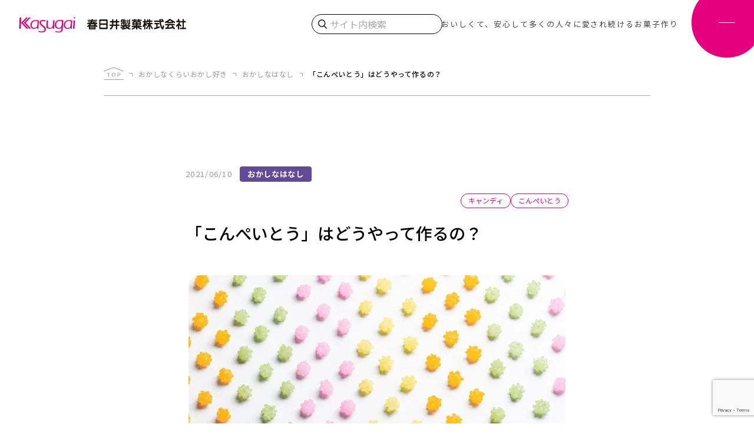

--- FILE ---
content_type: text/html; charset=UTF-8
request_url: https://www.kasugai.co.jp/okashifreak/%E3%80%8C%E3%81%93%E3%82%93%E3%81%BA%E3%81%84%E3%81%A8%E3%81%86%E3%80%8D%E3%81%AF%E3%81%A9%E3%81%86%E3%82%84%E3%81%A3%E3%81%A6%E4%BD%9C%E3%82%8B%E3%81%AE%EF%BC%9F/
body_size: 19274
content:
<!DOCTYPE HTML>
<html lang="ja">
<head>
	<meta charset="UTF-8" />
	<meta name="viewport" content="width=device-width,initial-scale=1.0" />
	<meta name="format-detection" content="telephone=no" />
	<title>春日井製菓 - おかしなくらいおかし好き - おかしなはなし - 「こんぺいとう」はどうやって作るの？</title>
	<meta name="description" content="なつかしいお菓子から新作まで、幅広い種類のお菓子の製造・販売を行っている「春日井製菓」のサイトです。">
	<meta property="og:title" content="春日井製菓 - おかしなくらいおかし好き - おかしなはなし - 「こんぺいとう」はどうやって作るの？" />
	<meta property="og:url" content="https://www.kasugai.co.jp/okashifreak/%e3%80%8c%e3%81%93%e3%82%93%e3%81%ba%e3%81%84%e3%81%a8%e3%81%86%e3%80%8d%e3%81%af%e3%81%a9%e3%81%86%e3%82%84%e3%81%a3%e3%81%a6%e4%bd%9c%e3%82%8b%e3%81%ae%ef%bc%9f/" />
	<meta property="og:image" content="https://www.kasugai.co.jp/wp/wp-content/uploads/KASUGAI.png" />
	<meta property="og:description" content="なつかしいお菓子から新作まで、幅広い種類のお菓子の製造・販売を行っている「春日井製菓」のサイトです。" />
	<meta property="og:type" content="article" />
	<meta property="og:site_name" content="" />
	<link rel="stylesheet" href="https://www.kasugai.co.jp/wp/wp-content/themes/kasugai2023/assets/css/style.css?v=1.3.3" media="all" />
<style id="jetpack-boost-critical-css">@media all{.screen-reader-text{border:0;clip-path:inset(50%);height:1px;margin:-1px;overflow:hidden;padding:0;position:absolute;width:1px;word-wrap:normal !important;}}@media all{body:after{content:url("https://www.kasugai.co.jp/wp/wp-content/plugins/custom-twitter-feeds-pro/img/ctf-sprite.png");display:none;}}@media all{body:after{content:url("https://www.kasugai.co.jp/wp/wp-content/plugins/instagram-feed-pro/img/sbi-sprite.png");display:none;}}@media all{body,dd,div,dl,dt,form,h1,h2,header,hgroup,li,main,p,section,ul{margin:0;padding:0;}h1,h2,input,time{font-size:100%;}a{text-decoration:none;}b,h1,h2,strong{font-weight:inherit;}b,em{font-style:normal;}input{font-family:inherit;font-weight:400;}button,input{margin:0;vertical-align:middle;}img{border:none;max-width:100%;height:auto;vertical-align:bottom;}a,button,input{outline:0;}[type=submit],button{-webkit-appearance:none;-moz-appearance:none;appearance:none;border:none;outline:0;background:0 0;padding:0;font-size:100%;}ul{list-style-position:outside;list-style-type:none;}:root{--sans-font:"Noto Sans JP",sans-serif;--font-color:#000;--key-color:#e4007f;--lightkey-color:#fdedf6;--candy-color:#e46ab2;--bean-color:#5bb647;--gummy-color:#ffb239;--ramune-color:#5fabe0;--h-margin:max(6vw,calc(50vw - 23.2rem));}html{background:#fff;line-height:1.4;font-family:var(--sans-font);font-weight:400;color:var(--font-color);scroll-behavior:smooth;}body{-webkit-text-size-adjust:100%;opacity:1;}body.loading{opacity:0;}#page{position:relative;overflow:hidden;}a{color:inherit;}strong{font-weight:700;}.obp-L,.obp-M{display:none;}header.header{position:fixed;top:0;left:0;z-index:9;width:100%;background-color:#fff;}header.header .hgroup{display:flex;justify-content:space-between;align-items:center;padding:1.2rem 6.4rem 1.2rem 1.6rem;}header.header .hgroup .logo img{vertical-align:middle;}header.header .hgroup .logo img[src*="lg-en.svg"]{width:4.8rem;}header.header .hgroup .copy{display:none;}header.header .hgroup ul.search{margin-left:auto;padding:0;width:min(36vw,10rem);}header.header .hgroup ul.search .widget_search .wp-block-search__inside-wrapper{position:relative;margin-bottom:0;font-size:.8rem;}header.header .hgroup ul.search .widget_search .wp-block-search__input{border:solid 1px #000;border-radius:9999rem;padding:.2rem .5rem .2rem 1.5rem;font-size:100%;}header.header .hgroup ul.search .widget_search .wp-block-search__input::-moz-placeholder{color:#aaa;}header.header .hgroup ul.search .widget_search .wp-block-search__input::placeholder{color:#aaa;}header.header .hgroup ul.search .widget_search button.wp-element-button{position:absolute;top:calc(50% - .4rem);left:.5rem;border:none;margin-left:0;background-color:transparent;background-image:none;background:url("https://www.kasugai.co.jp/wp/wp-content/themes/kasugai2023/assets/img/mk-search.svg") no-repeat 50% 50%/contain;padding:.1rem;width:.8rem;height:.8rem;text-indent:-9999rem;}header.header .nav dt{position:absolute;top:0;right:0;padding:1.2rem 1.6rem;width:1.4rem;height:1.4rem;}header.header .nav dt::before{content:"";display:block;position:absolute;top:calc(50% - 3rem);left:calc(50% - 3rem);z-index:-1;border-radius:9999rem;background-color:var(--key-color);width:6rem;height:6rem;}header.header .nav dt span{position:absolute;top:calc(50% - .5px);right:calc(50% - .7rem);background-color:#fff;width:1.4rem;height:1px;}header.header .nav dt span:first-of-type{translate:0 -.5rem;}header.header .nav dt span:nth-of-type(3){translate:0 .5rem;}header.header .nav dd{position:fixed;top:3.8rem;right:0;overflow:auto;box-sizing:border-box;border:solid 1.6rem var(--key-color);background-color:#fff;padding:1.2rem;width:100%;height:calc(100vh - 3.8rem);letter-spacing:.1em;font-size:.7rem;}header.header .nav dd .main1{position:relative;font-weight:500;}header.header .nav dd .main1>li>a,header.header .nav dd .main1>li>em{position:absolute;display:flex;flex-direction:column;justify-content:center;align-items:center;border-radius:.4rem;background-color:#e3e3e3;width:32%;height:min(25vw,8rem);text-align:center;line-height:1.5;}header.header .nav dd .main1>li>a::before,header.header .nav dd .main1>li>em::before{content:"";display:block;margin-bottom:.5em;background-repeat:no-repeat;background-position:50% 50%;background-size:contain;}header.header .nav dd .main1>li ul{display:flex;border-top:solid 1px;padding:1.2rem 0;}header.header .nav dd .main1>li li a{display:block;display:flex;border-radius:.4rem;background-color:var(--lightkey-color);flex-direction:column;justify-content:center;align-items:center;height:min(25vw,8rem);text-align:center;line-height:1.5;}header.header .nav dd .main1 .product a{top:0;left:0;}header.header .nav dd .main1 .product a::before{background-image:url("https://www.kasugai.co.jp/wp/wp-content/themes/kasugai2023/assets/img/mk-products.svg");width:.95rem;height:1.3rem;}header.header .nav dd .main1 .information em{top:0;left:34%;}header.header .nav dd .main1 .information em::before{background-image:url("https://www.kasugai.co.jp/wp/wp-content/themes/kasugai2023/assets/img/mk-information.svg");width:.95rem;height:1.3rem;}header.header .nav dd .main1 .information ul{flex-wrap:wrap;justify-content:center;gap:2vw 2%;}header.header .nav dd .main1 .information li{width:32%;}header.header .nav dd .main1 .introduction em{top:0;left:68%;}header.header .nav dd .main1 .introduction em::before{background-image:url("https://www.kasugai.co.jp/wp/wp-content/themes/kasugai2023/assets/img/mk-introduction.svg");width:1.65rem;height:1.3rem;}header.header .nav dd .main1 .introduction ul{gap:0 2%;}header.header .nav dd .main1 .introduction li{flex:1;}header.header .nav dd .main1 .campaign a{top:min(26.666vw,8.6666rem);left:0;}header.header .nav dd .main1 .campaign a::before{background-image:url("https://www.kasugai.co.jp/wp/wp-content/themes/kasugai2023/assets/img/mk-campaign.svg");width:1.5rem;height:1.3rem;}header.header .nav dd .main1 .okashifreak a{top:min(26.666vw,8.6666rem);left:34%;box-sizing:border-box;padding:1%;}header.header .nav dd .main1 .okashifreak a img{width:8rem;mix-blend-mode:darken;}header.header .nav dd .main2{border-bottom:solid 1px;font-weight:500;}header.header .nav dd .main2>li{border-top:solid 1px;width:100%;}header.header .nav dd .main2>li a{display:block;position:relative;padding:1em;font-size:.75rem;}header.header .nav dd .sub{margin-top:1.6rem;text-align:center;font-size:.65rem;}header.header .nav dd .sub a{display:block;padding:.5em 1em;}header.header .nav dd .sns{display:flex;flex-wrap:wrap;justify-content:center;gap:.5rem 1rem;margin:2.4rem auto 0;width:5rem;}header.header .nav dd .sns span{display:block;width:95%;line-height:.75rem;}header.header .nav dd .sns a{display:block;width:calc(50% - .5rem);}main{padding-top:3.9rem;}footer.footer .product{display:flex;position:relative;z-index:7;margin:10rem -6vw 0;box-sizing:border-box;border-radius:.4rem .4rem 0 0;background-color:#fff;padding:.6rem .6rem 0;width:96vw;text-align:center;}footer.footer .product li{flex:1;background-color:#ccc;}footer.footer .product li a{display:flex;flex-direction:column;justify-content:center;align-items:center;height:min(23vw,6rem);font-size:.8rem;}footer.footer .product li a::before{content:"";display:block;margin-bottom:.5em;background-repeat:no-repeat;background-position:50% 50%;background-size:contain;}footer.footer .product li [href*=candy]{background-color:var(--candy-color);}footer.footer .product li [href*=candy]::before{background-image:url("https://www.kasugai.co.jp/wp/wp-content/themes/kasugai2023/assets/img/mk-candy.svg");width:2rem;height:2rem;}footer.footer .product li [href*=bean]{background-color:var(--bean-color);}footer.footer .product li [href*=bean]::before{background-image:url("https://www.kasugai.co.jp/wp/wp-content/themes/kasugai2023/assets/img/mk-bean.svg");width:1.6rem;height:2rem;}footer.footer .product li [href*=gummy]{background-color:var(--gummy-color);}footer.footer .product li [href*=gummy]::before{background-image:url("https://www.kasugai.co.jp/wp/wp-content/themes/kasugai2023/assets/img/mk-gummy.svg");width:1.4rem;height:2rem;}footer.footer .product li [href*=ramune]{background-color:var(--ramune-color);}footer.footer .product li [href*=ramune]::before{background-image:url("https://www.kasugai.co.jp/wp/wp-content/themes/kasugai2023/assets/img/mk-ramune.svg");width:2rem;height:2rem;}footer.footer .nav-up{position:fixed;bottom:.5rem;right:.75rem;z-index:9;width:3.2rem;opacity:0;}@media all and (min-width:480px){footer.footer .product{margin-left:auto;margin-right:auto;max-width:25.2rem;}}@media all and (min-width:720px){.obp-M{display:inline-block;}header.header .nav dt{z-index:1;}header.header .nav dd{top:0;left:max(4vw,50% - 32rem);z-index:-1;border:none;border-radius:0 0 1.5rem 1.5rem;padding-top:6rem;padding-bottom:6rem;width:min(92vw,64rem);height:auto;}header.header .nav dd .main1{flex:1;margin-bottom:.5rem;padding-top:clamp(5rem,12.5vw,8.5rem);}header.header .nav dd .main1>li>a,header.header .nav dd .main1>li>em{width:14%;height:clamp(5rem,12.5vw,8.5rem);font-size:.7rem;}header.header .nav dd .main1 .information ul,header.header .nav dd .main1 .introduction ul{justify-content:center;align-items:center;gap:.8rem;position:absolute;left:0;padding:1.5rem 0 3rem;box-sizing:border-box;border-top:none;background-color:rgba(255,255,255,.9);width:100%;height:12rem;}header.header .nav dd .main1 .information li,header.header .nav dd .main1 .introduction li{flex:none;width:calc(25% - .6rem);}header.header .nav dd .main1 .information li a,header.header .nav dd .main1 .introduction li a{display:block;border-radius:9999rem;padding:1.5em .5em;height:auto;font-size:.75rem;}header.header .nav dd .main1 .product a{left:13%;}header.header .nav dd .main1 .information em{left:28%;}header.header .nav dd .main1 .information li{width:min(14rem,22%);}header.header .nav dd .main1 .information li a[href*="#contents"]{padding-top:.75em;padding-bottom:.75em;}header.header .nav dd .main1 .introduction em{left:43%;}header.header .nav dd .main1 .introduction li{width:min(16rem,30%);}header.header .nav dd .main1 .campaign a{top:0;left:58%;}header.header .nav dd .main1 .okashifreak a{top:0;left:73%;}header.header .nav dd .main1 .okashifreak a::before{display:none;}header.header .nav dd .main1 .okashifreak img{width:9em;}header.header .nav dd .main1 .ubp-L{display:inline-block;}header.header .nav dd .main2{flex:1;position:relative;border-bottom:none;padding-top:clamp(5rem,12.5vw,8.5rem);}header.header .nav dd .main2>li{border-top:none;}header.header .nav dd .main2>li a{position:absolute;top:0;display:flex;flex-direction:column;justify-content:center;align-items:center;border-radius:.4rem;background-color:#f17ebe;padding:0;width:14%;height:clamp(5rem,12.5vw,8.5rem);font-size:inherit;font-size:.7rem;text-align:center;line-height:1.5;color:#fff;}header.header .nav dd .main2>li a::before{display:none;}header.header .nav dd .main2 .action a{left:28%;}header.header .nav dd .main2 .corporate a{left:43%;}header.header .nav dd .main2 .customer a{left:58%;}header.header .nav dd .main2 .contact a{left:73%;}header.header .nav dd .main2 .overseas a{left:13%;}header.header .nav dd .sub{position:absolute;bottom:1rem;left:0;width:100%;font-size:.55rem;}header.header .nav dd .sub li{display:inline-block;}header.header .nav dd .sub li:first-of-type{display:none;}header.header .nav dd .sns{position:absolute;bottom:1rem;right:calc(max(6vw,50% - 30rem) - 1rem);width:4.5rem;}}@media all and (min-width:960px){.obp-L{display:inline-block;}.ubp-L{display:none;}header.header .hgroup .logo [src*="lg-en.svg"]{width:5.6rem;filter:grayscale(0) brightness(1);}header.header .hgroup .logo [src*="lg-ja.svg"]{margin-left:1rem;width:8.4rem;vertical-align:-.1rem;}main{padding-top:4.1rem;}footer.footer .product{display:none;}}@media all and (min-width:1280px){header.header .hgroup .copy{display:block;margin-left:1rem;letter-spacing:.15em;font-size:.65rem;color:#484848;}footer.footer .nav-up{right:8vw;}}header[class^=title]{padding:.5rem var(--h-margin);}header[class^=title] .topicpath{position:relative;border-top:solid 1px;padding:1em 0 1em 2.8em;line-height:2;letter-spacing:.05em;font-size:.6rem;font-weight:500;color:#aaa;}header[class^=title] .topicpath a,header[class^=title] .topicpath em{display:inline-block;}header[class^=title] .topicpath a:first-child{position:absolute;top:.8em;left:0;width:2.8em;}header[class^=title] .topicpath a:nth-child(n+2),header[class^=title] .topicpath em:nth-child(n+2){margin-left:.8em;}header[class^=title] .topicpath a:nth-child(n+2)::before,header[class^=title] .topicpath em:nth-child(n+2)::before{content:"";display:inline-block;margin-right:.8em;border-top:solid 1px #aaa;border-right:solid 1px #aaa;width:.4em;height:.4em;vertical-align:.1em;rotate:45deg;}header[class^=title] .topicpath em{color:var(--font-color);}header.title-O .topicpath{border-bottom:solid 1px;}header.title-O .meta{max-width:32.5rem;letter-spacing:.1em;font-size:.65rem;}header.title-O .meta time{display:inline-block;margin-right:1em;letter-spacing:.1em;color:#999;}header.title-O .meta b{display:inline-block;border-radius:.2rem;background-color:#999;padding:.3em 1em;text-align:center;letter-spacing:.05em;font-weight:700;color:#fff;}header.title-O .meta .people{background-color:#286793;}header.title-O .meta .hanashi{background-color:#624a98;}header.title-O .tags{display:flex;flex-wrap:wrap;justify-content:flex-end;gap:.8em;margin:0 auto 1rem;max-width:32.5rem;font-size:.6rem;}header.title-O .tags b{display:inline-block;border:solid 1px;border-radius:9999rem;background-color:#fff;padding:.3em 1em;text-align:center;color:var(--key-color);}header.title-O h1{margin:0 auto;max-width:32.5rem;line-height:1.6;font-weight:500;}@media all and (min-width:960px){header[class^=title]{padding-top:1rem;}header[class^=title] .topicpath{padding-bottom:2em;border-top:none;}}section.okashifreak-post{margin:2rem auto 0;padding:0 var(--h-margin) 2rem;max-width:32.5rem;font-size:.75rem;}section.okashifreak-post h2{clear:both;margin:3rem 0 1.5em;text-align:center;letter-spacing:.2em;font-size:133.33%;font-weight:500;}section.okashifreak-post p{line-height:2.4;margin-bottom:2em;}section.okashifreak-post .aligncenter,section.okashifreak-post .alignleft{display:block;margin:0 auto 1.5em;border-radius:1rem;}section.okashifreak-post .wp-caption{max-width:100%;}section.okashifreak-post .wp-caption .wp-caption-text{display:block;margin-top:.8em;line-height:1.6;font-size:.6rem;}section.okashifreak-post a{word-break:break-all;text-decoration:underline;text-underline-offset:.2em;color:var(--key-color);}section.okashifreak-post :first-child{margin-top:0;}}</style>
<meta name='robots' content='max-image-preview:large' />
<link rel='dns-prefetch' href='//code.jquery.com' />
<link rel='dns-prefetch' href='//stats.wp.com' />
<link rel='preconnect' href='//i0.wp.com' />
<link rel="alternate" title="oEmbed (JSON)" type="application/json+oembed" href="https://www.kasugai.co.jp/wp-json/oembed/1.0/embed?url=https%3A%2F%2Fwww.kasugai.co.jp%2Fokashifreak%2F%25e3%2580%258c%25e3%2581%2593%25e3%2582%2593%25e3%2581%25ba%25e3%2581%2584%25e3%2581%25a8%25e3%2581%2586%25e3%2580%258d%25e3%2581%25af%25e3%2581%25a9%25e3%2581%2586%25e3%2582%2584%25e3%2581%25a3%25e3%2581%25a6%25e4%25bd%259c%25e3%2582%258b%25e3%2581%25ae%25ef%25bc%259f%2F" />
<link rel="alternate" title="oEmbed (XML)" type="text/xml+oembed" href="https://www.kasugai.co.jp/wp-json/oembed/1.0/embed?url=https%3A%2F%2Fwww.kasugai.co.jp%2Fokashifreak%2F%25e3%2580%258c%25e3%2581%2593%25e3%2582%2593%25e3%2581%25ba%25e3%2581%2584%25e3%2581%25a8%25e3%2581%2586%25e3%2580%258d%25e3%2581%25af%25e3%2581%25a9%25e3%2581%2586%25e3%2582%2584%25e3%2581%25a3%25e3%2581%25a6%25e4%25bd%259c%25e3%2582%258b%25e3%2581%25ae%25ef%25bc%259f%2F&#038;format=xml" />
<noscript><link rel='stylesheet' id='all-css-bab5239df70d33970c5a804c21b2bd2c' href='https://www.kasugai.co.jp/wp/wp-content/boost-cache/static/f1686ec57f.min.css' type='text/css' media='all' /></noscript><link data-media="all" onload="this.media=this.dataset.media; delete this.dataset.media; this.removeAttribute( &apos;onload&apos; );" rel='stylesheet' id='all-css-bab5239df70d33970c5a804c21b2bd2c' href='https://www.kasugai.co.jp/wp/wp-content/boost-cache/static/f1686ec57f.min.css' type='text/css' media="not all" />
<style id='wp-img-auto-sizes-contain-inline-css'>
img:is([sizes=auto i],[sizes^="auto," i]){contain-intrinsic-size:3000px 1500px}
/*# sourceURL=wp-img-auto-sizes-contain-inline-css */
</style>
<style id='wp-emoji-styles-inline-css'>

	img.wp-smiley, img.emoji {
		display: inline !important;
		border: none !important;
		box-shadow: none !important;
		height: 1em !important;
		width: 1em !important;
		margin: 0 0.07em !important;
		vertical-align: -0.1em !important;
		background: none !important;
		padding: 0 !important;
	}
/*# sourceURL=wp-emoji-styles-inline-css */
</style>
<style id='wp-block-library-inline-css'>
:root{--wp-block-synced-color:#7a00df;--wp-block-synced-color--rgb:122,0,223;--wp-bound-block-color:var(--wp-block-synced-color);--wp-editor-canvas-background:#ddd;--wp-admin-theme-color:#007cba;--wp-admin-theme-color--rgb:0,124,186;--wp-admin-theme-color-darker-10:#006ba1;--wp-admin-theme-color-darker-10--rgb:0,107,160.5;--wp-admin-theme-color-darker-20:#005a87;--wp-admin-theme-color-darker-20--rgb:0,90,135;--wp-admin-border-width-focus:2px}@media (min-resolution:192dpi){:root{--wp-admin-border-width-focus:1.5px}}.wp-element-button{cursor:pointer}:root .has-very-light-gray-background-color{background-color:#eee}:root .has-very-dark-gray-background-color{background-color:#313131}:root .has-very-light-gray-color{color:#eee}:root .has-very-dark-gray-color{color:#313131}:root .has-vivid-green-cyan-to-vivid-cyan-blue-gradient-background{background:linear-gradient(135deg,#00d084,#0693e3)}:root .has-purple-crush-gradient-background{background:linear-gradient(135deg,#34e2e4,#4721fb 50%,#ab1dfe)}:root .has-hazy-dawn-gradient-background{background:linear-gradient(135deg,#faaca8,#dad0ec)}:root .has-subdued-olive-gradient-background{background:linear-gradient(135deg,#fafae1,#67a671)}:root .has-atomic-cream-gradient-background{background:linear-gradient(135deg,#fdd79a,#004a59)}:root .has-nightshade-gradient-background{background:linear-gradient(135deg,#330968,#31cdcf)}:root .has-midnight-gradient-background{background:linear-gradient(135deg,#020381,#2874fc)}:root{--wp--preset--font-size--normal:16px;--wp--preset--font-size--huge:42px}.has-regular-font-size{font-size:1em}.has-larger-font-size{font-size:2.625em}.has-normal-font-size{font-size:var(--wp--preset--font-size--normal)}.has-huge-font-size{font-size:var(--wp--preset--font-size--huge)}.has-text-align-center{text-align:center}.has-text-align-left{text-align:left}.has-text-align-right{text-align:right}.has-fit-text{white-space:nowrap!important}#end-resizable-editor-section{display:none}.aligncenter{clear:both}.items-justified-left{justify-content:flex-start}.items-justified-center{justify-content:center}.items-justified-right{justify-content:flex-end}.items-justified-space-between{justify-content:space-between}.screen-reader-text{border:0;clip-path:inset(50%);height:1px;margin:-1px;overflow:hidden;padding:0;position:absolute;width:1px;word-wrap:normal!important}.screen-reader-text:focus{background-color:#ddd;clip-path:none;color:#444;display:block;font-size:1em;height:auto;left:5px;line-height:normal;padding:15px 23px 14px;text-decoration:none;top:5px;width:auto;z-index:100000}html :where(.has-border-color){border-style:solid}html :where([style*=border-top-color]){border-top-style:solid}html :where([style*=border-right-color]){border-right-style:solid}html :where([style*=border-bottom-color]){border-bottom-style:solid}html :where([style*=border-left-color]){border-left-style:solid}html :where([style*=border-width]){border-style:solid}html :where([style*=border-top-width]){border-top-style:solid}html :where([style*=border-right-width]){border-right-style:solid}html :where([style*=border-bottom-width]){border-bottom-style:solid}html :where([style*=border-left-width]){border-left-style:solid}html :where(img[class*=wp-image-]){height:auto;max-width:100%}:where(figure){margin:0 0 1em}html :where(.is-position-sticky){--wp-admin--admin-bar--position-offset:var(--wp-admin--admin-bar--height,0px)}@media screen and (max-width:600px){html :where(.is-position-sticky){--wp-admin--admin-bar--position-offset:0px}}

/*# sourceURL=wp-block-library-inline-css */
</style><style id='wp-block-search-inline-css'>
.wp-block-search__button{margin-left:10px;word-break:normal}.wp-block-search__button.has-icon{line-height:0}.wp-block-search__button svg{height:1.25em;min-height:24px;min-width:24px;width:1.25em;fill:currentColor;vertical-align:text-bottom}:where(.wp-block-search__button){border:1px solid #ccc;padding:6px 10px}.wp-block-search__inside-wrapper{display:flex;flex:auto;flex-wrap:nowrap;max-width:100%}.wp-block-search__label{width:100%}.wp-block-search.wp-block-search__button-only .wp-block-search__button{box-sizing:border-box;display:flex;flex-shrink:0;justify-content:center;margin-left:0;max-width:100%}.wp-block-search.wp-block-search__button-only .wp-block-search__inside-wrapper{min-width:0!important;transition-property:width}.wp-block-search.wp-block-search__button-only .wp-block-search__input{flex-basis:100%;transition-duration:.3s}.wp-block-search.wp-block-search__button-only.wp-block-search__searchfield-hidden,.wp-block-search.wp-block-search__button-only.wp-block-search__searchfield-hidden .wp-block-search__inside-wrapper{overflow:hidden}.wp-block-search.wp-block-search__button-only.wp-block-search__searchfield-hidden .wp-block-search__input{border-left-width:0!important;border-right-width:0!important;flex-basis:0;flex-grow:0;margin:0;min-width:0!important;padding-left:0!important;padding-right:0!important;width:0!important}:where(.wp-block-search__input){appearance:none;border:1px solid #949494;flex-grow:1;font-family:inherit;font-size:inherit;font-style:inherit;font-weight:inherit;letter-spacing:inherit;line-height:inherit;margin-left:0;margin-right:0;min-width:3rem;padding:8px;text-decoration:unset!important;text-transform:inherit}:where(.wp-block-search__button-inside .wp-block-search__inside-wrapper){background-color:#fff;border:1px solid #949494;box-sizing:border-box;padding:4px}:where(.wp-block-search__button-inside .wp-block-search__inside-wrapper) .wp-block-search__input{border:none;border-radius:0;padding:0 4px}:where(.wp-block-search__button-inside .wp-block-search__inside-wrapper) .wp-block-search__input:focus{outline:none}:where(.wp-block-search__button-inside .wp-block-search__inside-wrapper) :where(.wp-block-search__button){padding:4px 8px}.wp-block-search.aligncenter .wp-block-search__inside-wrapper{margin:auto}.wp-block[data-align=right] .wp-block-search.wp-block-search__button-only .wp-block-search__inside-wrapper{float:right}
/*# sourceURL=https://www.kasugai.co.jp/wp/wp-includes/blocks/search/style.min.css */
</style>
<style id='global-styles-inline-css'>
:root{--wp--preset--aspect-ratio--square: 1;--wp--preset--aspect-ratio--4-3: 4/3;--wp--preset--aspect-ratio--3-4: 3/4;--wp--preset--aspect-ratio--3-2: 3/2;--wp--preset--aspect-ratio--2-3: 2/3;--wp--preset--aspect-ratio--16-9: 16/9;--wp--preset--aspect-ratio--9-16: 9/16;--wp--preset--color--black: #000000;--wp--preset--color--cyan-bluish-gray: #abb8c3;--wp--preset--color--white: #ffffff;--wp--preset--color--pale-pink: #f78da7;--wp--preset--color--vivid-red: #cf2e2e;--wp--preset--color--luminous-vivid-orange: #ff6900;--wp--preset--color--luminous-vivid-amber: #fcb900;--wp--preset--color--light-green-cyan: #7bdcb5;--wp--preset--color--vivid-green-cyan: #00d084;--wp--preset--color--pale-cyan-blue: #8ed1fc;--wp--preset--color--vivid-cyan-blue: #0693e3;--wp--preset--color--vivid-purple: #9b51e0;--wp--preset--gradient--vivid-cyan-blue-to-vivid-purple: linear-gradient(135deg,rgb(6,147,227) 0%,rgb(155,81,224) 100%);--wp--preset--gradient--light-green-cyan-to-vivid-green-cyan: linear-gradient(135deg,rgb(122,220,180) 0%,rgb(0,208,130) 100%);--wp--preset--gradient--luminous-vivid-amber-to-luminous-vivid-orange: linear-gradient(135deg,rgb(252,185,0) 0%,rgb(255,105,0) 100%);--wp--preset--gradient--luminous-vivid-orange-to-vivid-red: linear-gradient(135deg,rgb(255,105,0) 0%,rgb(207,46,46) 100%);--wp--preset--gradient--very-light-gray-to-cyan-bluish-gray: linear-gradient(135deg,rgb(238,238,238) 0%,rgb(169,184,195) 100%);--wp--preset--gradient--cool-to-warm-spectrum: linear-gradient(135deg,rgb(74,234,220) 0%,rgb(151,120,209) 20%,rgb(207,42,186) 40%,rgb(238,44,130) 60%,rgb(251,105,98) 80%,rgb(254,248,76) 100%);--wp--preset--gradient--blush-light-purple: linear-gradient(135deg,rgb(255,206,236) 0%,rgb(152,150,240) 100%);--wp--preset--gradient--blush-bordeaux: linear-gradient(135deg,rgb(254,205,165) 0%,rgb(254,45,45) 50%,rgb(107,0,62) 100%);--wp--preset--gradient--luminous-dusk: linear-gradient(135deg,rgb(255,203,112) 0%,rgb(199,81,192) 50%,rgb(65,88,208) 100%);--wp--preset--gradient--pale-ocean: linear-gradient(135deg,rgb(255,245,203) 0%,rgb(182,227,212) 50%,rgb(51,167,181) 100%);--wp--preset--gradient--electric-grass: linear-gradient(135deg,rgb(202,248,128) 0%,rgb(113,206,126) 100%);--wp--preset--gradient--midnight: linear-gradient(135deg,rgb(2,3,129) 0%,rgb(40,116,252) 100%);--wp--preset--font-size--small: 13px;--wp--preset--font-size--medium: 20px;--wp--preset--font-size--large: 36px;--wp--preset--font-size--x-large: 42px;--wp--preset--spacing--20: 0.44rem;--wp--preset--spacing--30: 0.67rem;--wp--preset--spacing--40: 1rem;--wp--preset--spacing--50: 1.5rem;--wp--preset--spacing--60: 2.25rem;--wp--preset--spacing--70: 3.38rem;--wp--preset--spacing--80: 5.06rem;--wp--preset--shadow--natural: 6px 6px 9px rgba(0, 0, 0, 0.2);--wp--preset--shadow--deep: 12px 12px 50px rgba(0, 0, 0, 0.4);--wp--preset--shadow--sharp: 6px 6px 0px rgba(0, 0, 0, 0.2);--wp--preset--shadow--outlined: 6px 6px 0px -3px rgb(255, 255, 255), 6px 6px rgb(0, 0, 0);--wp--preset--shadow--crisp: 6px 6px 0px rgb(0, 0, 0);}:where(.is-layout-flex){gap: 0.5em;}:where(.is-layout-grid){gap: 0.5em;}body .is-layout-flex{display: flex;}.is-layout-flex{flex-wrap: wrap;align-items: center;}.is-layout-flex > :is(*, div){margin: 0;}body .is-layout-grid{display: grid;}.is-layout-grid > :is(*, div){margin: 0;}:where(.wp-block-columns.is-layout-flex){gap: 2em;}:where(.wp-block-columns.is-layout-grid){gap: 2em;}:where(.wp-block-post-template.is-layout-flex){gap: 1.25em;}:where(.wp-block-post-template.is-layout-grid){gap: 1.25em;}.has-black-color{color: var(--wp--preset--color--black) !important;}.has-cyan-bluish-gray-color{color: var(--wp--preset--color--cyan-bluish-gray) !important;}.has-white-color{color: var(--wp--preset--color--white) !important;}.has-pale-pink-color{color: var(--wp--preset--color--pale-pink) !important;}.has-vivid-red-color{color: var(--wp--preset--color--vivid-red) !important;}.has-luminous-vivid-orange-color{color: var(--wp--preset--color--luminous-vivid-orange) !important;}.has-luminous-vivid-amber-color{color: var(--wp--preset--color--luminous-vivid-amber) !important;}.has-light-green-cyan-color{color: var(--wp--preset--color--light-green-cyan) !important;}.has-vivid-green-cyan-color{color: var(--wp--preset--color--vivid-green-cyan) !important;}.has-pale-cyan-blue-color{color: var(--wp--preset--color--pale-cyan-blue) !important;}.has-vivid-cyan-blue-color{color: var(--wp--preset--color--vivid-cyan-blue) !important;}.has-vivid-purple-color{color: var(--wp--preset--color--vivid-purple) !important;}.has-black-background-color{background-color: var(--wp--preset--color--black) !important;}.has-cyan-bluish-gray-background-color{background-color: var(--wp--preset--color--cyan-bluish-gray) !important;}.has-white-background-color{background-color: var(--wp--preset--color--white) !important;}.has-pale-pink-background-color{background-color: var(--wp--preset--color--pale-pink) !important;}.has-vivid-red-background-color{background-color: var(--wp--preset--color--vivid-red) !important;}.has-luminous-vivid-orange-background-color{background-color: var(--wp--preset--color--luminous-vivid-orange) !important;}.has-luminous-vivid-amber-background-color{background-color: var(--wp--preset--color--luminous-vivid-amber) !important;}.has-light-green-cyan-background-color{background-color: var(--wp--preset--color--light-green-cyan) !important;}.has-vivid-green-cyan-background-color{background-color: var(--wp--preset--color--vivid-green-cyan) !important;}.has-pale-cyan-blue-background-color{background-color: var(--wp--preset--color--pale-cyan-blue) !important;}.has-vivid-cyan-blue-background-color{background-color: var(--wp--preset--color--vivid-cyan-blue) !important;}.has-vivid-purple-background-color{background-color: var(--wp--preset--color--vivid-purple) !important;}.has-black-border-color{border-color: var(--wp--preset--color--black) !important;}.has-cyan-bluish-gray-border-color{border-color: var(--wp--preset--color--cyan-bluish-gray) !important;}.has-white-border-color{border-color: var(--wp--preset--color--white) !important;}.has-pale-pink-border-color{border-color: var(--wp--preset--color--pale-pink) !important;}.has-vivid-red-border-color{border-color: var(--wp--preset--color--vivid-red) !important;}.has-luminous-vivid-orange-border-color{border-color: var(--wp--preset--color--luminous-vivid-orange) !important;}.has-luminous-vivid-amber-border-color{border-color: var(--wp--preset--color--luminous-vivid-amber) !important;}.has-light-green-cyan-border-color{border-color: var(--wp--preset--color--light-green-cyan) !important;}.has-vivid-green-cyan-border-color{border-color: var(--wp--preset--color--vivid-green-cyan) !important;}.has-pale-cyan-blue-border-color{border-color: var(--wp--preset--color--pale-cyan-blue) !important;}.has-vivid-cyan-blue-border-color{border-color: var(--wp--preset--color--vivid-cyan-blue) !important;}.has-vivid-purple-border-color{border-color: var(--wp--preset--color--vivid-purple) !important;}.has-vivid-cyan-blue-to-vivid-purple-gradient-background{background: var(--wp--preset--gradient--vivid-cyan-blue-to-vivid-purple) !important;}.has-light-green-cyan-to-vivid-green-cyan-gradient-background{background: var(--wp--preset--gradient--light-green-cyan-to-vivid-green-cyan) !important;}.has-luminous-vivid-amber-to-luminous-vivid-orange-gradient-background{background: var(--wp--preset--gradient--luminous-vivid-amber-to-luminous-vivid-orange) !important;}.has-luminous-vivid-orange-to-vivid-red-gradient-background{background: var(--wp--preset--gradient--luminous-vivid-orange-to-vivid-red) !important;}.has-very-light-gray-to-cyan-bluish-gray-gradient-background{background: var(--wp--preset--gradient--very-light-gray-to-cyan-bluish-gray) !important;}.has-cool-to-warm-spectrum-gradient-background{background: var(--wp--preset--gradient--cool-to-warm-spectrum) !important;}.has-blush-light-purple-gradient-background{background: var(--wp--preset--gradient--blush-light-purple) !important;}.has-blush-bordeaux-gradient-background{background: var(--wp--preset--gradient--blush-bordeaux) !important;}.has-luminous-dusk-gradient-background{background: var(--wp--preset--gradient--luminous-dusk) !important;}.has-pale-ocean-gradient-background{background: var(--wp--preset--gradient--pale-ocean) !important;}.has-electric-grass-gradient-background{background: var(--wp--preset--gradient--electric-grass) !important;}.has-midnight-gradient-background{background: var(--wp--preset--gradient--midnight) !important;}.has-small-font-size{font-size: var(--wp--preset--font-size--small) !important;}.has-medium-font-size{font-size: var(--wp--preset--font-size--medium) !important;}.has-large-font-size{font-size: var(--wp--preset--font-size--large) !important;}.has-x-large-font-size{font-size: var(--wp--preset--font-size--x-large) !important;}
/*# sourceURL=global-styles-inline-css */
</style>

<style id='classic-theme-styles-inline-css'>
/*! This file is auto-generated */
.wp-block-button__link{color:#fff;background-color:#32373c;border-radius:9999px;box-shadow:none;text-decoration:none;padding:calc(.667em + 2px) calc(1.333em + 2px);font-size:1.125em}.wp-block-file__button{background:#32373c;color:#fff;text-decoration:none}
/*# sourceURL=/wp-includes/css/classic-themes.min.css */
</style>

<link rel="https://api.w.org/" href="https://www.kasugai.co.jp/wp-json/" /><link rel="alternate" title="JSON" type="application/json" href="https://www.kasugai.co.jp/wp-json/wp/v2/okashifreak/2343" /><link rel="canonical" href="https://www.kasugai.co.jp/okashifreak/%e3%80%8c%e3%81%93%e3%82%93%e3%81%ba%e3%81%84%e3%81%a8%e3%81%86%e3%80%8d%e3%81%af%e3%81%a9%e3%81%86%e3%82%84%e3%81%a3%e3%81%a6%e4%bd%9c%e3%82%8b%e3%81%ae%ef%bc%9f/" />
		
			<style>img#wpstats{display:none}</style>
		<link rel="icon" href="https://i0.wp.com/www.kasugai.co.jp/wp/wp-content/uploads/cropped-icon.png?fit=32%2C32&#038;quality=80&#038;ssl=1" sizes="32x32" />
<link rel="icon" href="https://i0.wp.com/www.kasugai.co.jp/wp/wp-content/uploads/cropped-icon.png?fit=192%2C192&#038;quality=80&#038;ssl=1" sizes="192x192" />
<link rel="apple-touch-icon" href="https://i0.wp.com/www.kasugai.co.jp/wp/wp-content/uploads/cropped-icon.png?fit=180%2C180&#038;quality=80&#038;ssl=1" />
<meta name="msapplication-TileImage" content="https://i0.wp.com/www.kasugai.co.jp/wp/wp-content/uploads/cropped-icon.png?fit=270%2C270&#038;quality=80&#038;ssl=1" />
	
	
<!-- Google tag (gtag.js) -->

</head>

<body class="loading">

<div id="page" class="page-okashifreak_post">

<header class="header">
	<hgroup class="hgroup">
		<h1 class="logo"><a href="https://www.kasugai.co.jp/"><img src="https://www.kasugai.co.jp/wp/wp-content/themes/kasugai2023/assets/img/lg-en.svg" alt="Kasugai"><img src="https://www.kasugai.co.jp/wp/wp-content/themes/kasugai2023/assets/img/lg-ja.svg" alt="春日井製菓株式会社" class="obp-L"></a></h1>
		<ul class="search">
			<li id="jetpack-search-filters-4" class="widget jetpack-filters widget_search">			<div id="jetpack-search-filters-4-wrapper" class="jetpack-instant-search-wrapper">
		</div></li>
<li id="block-8" class="widget widget_block widget_search"><form role="search" method="get" action="https://www.kasugai.co.jp/" class="wp-block-search__button-outside wp-block-search__text-button wp-block-search"    ><label class="wp-block-search__label screen-reader-text" for="wp-block-search__input-1" >検索</label><div class="wp-block-search__inside-wrapper" ><input class="wp-block-search__input" id="wp-block-search__input-1" placeholder="サイト内検索" value="" type="search" name="s" required /><button aria-label="検索" class="wp-block-search__button wp-element-button" type="submit" >検索</button></div></form></li>
		</ul>
		<p class="copy">おいしくて、安心して多くの人々に愛され続けるお菓子作り</p>
	</hgroup>
	<dl class="nav">
		<dt><span></span><span></span><span></span></dt>
		<dd>
			<ul class="main1">
				<li class="product"><a href="https://www.kasugai.co.jp/product/">商品一覧</a></li>
				<li class="information"><em>知る・探す</em>
					<ul>
						<li><a href="https://www.kasugai.co.jp/#brand">ブランドサイト</a></li>
						<li><a href="https://www.kasugai.co.jp/#contents">お楽しみ<br>コンテンツ</a></li>
						<li><a href="https://www.kasugai.co.jp/information/">お知らせ</a></li>
						<li><a href="https://www.kasugai.co.jp/#new">新商品</a></li>
					</ul>
				</li>
				<li class="introduction"><em>おかしな<br>会社見学</em>
					<ul>
						<li><a href="https://www.kasugai.co.jp/factory/">おかしな<br class="ubp-L">工場見学</a></li>
						<li><a href="https://www.kasugai.co.jp/members">おかしな<br class="ubp-L">職場見学</a></li>
					</ul>
				</li>
				<li class="campaign"><a href="https://www.kasugai.co.jp/campaign/">イベント</a></li>
				<li class="okashifreak"><a href="https://www.kasugai.co.jp/okashifreak/"><img src="https://www.kasugai.co.jp/wp/wp-content/themes/kasugai2023/assets/img/lg-okashifreak.svg" alt="おかしなくらいおかし好き"></a></li>
				<!--li class="shopping"><a href="https://www.kasugai.co.jp/shopping/">通信販売</a></li-->
			</ul>
			<ul class="main2">
				<li class="action"><a href="https://www.kasugai.co.jp/action/">私たちの<br class="obp-M">取り組み</a></li>
				<li class="corporate"><a href="https://www.kasugai.co.jp/corporate/">会社情報</a></li>
				<li class="customer"><a href="https://www.kasugai.co.jp/customer/">よくある<br class="obp-M">ご質問</a></li>
				<li class="contact"><a href="https://www.kasugai.co.jp/customer/#contact">お問い合わせ</a></li>
				<li class="overseas"><a href="https://www.kasugai.co.jp/overseas/">For Overseas <br class="obp-M">Customers</a></li>
			</ul>
			<ul class="sub">
				<!--li><a href="https://www.kasugai.co.jp/corporate/recruit/">採用情報</a></li-->
				<li><a href="https://www.kasugai.co.jp/customer/">よくあるご質問</a></li>
				<li><a href="https://www.kasugai.co.jp/sitepolicy/">ご利用規約</a></li>
				<li><a href="https://www.kasugai.co.jp/privacy/">プライバシーポリシー</a></li>
				<li><a href="https://www.kasugai.co.jp/socialmediapolicy/">ソーシャルメディアポリシー</a></li>
				<li><a href="https://www.kasugai.co.jp/sitemap/">サイトマップ</a></li>
			</ul>
			<p class="sns">
				<span><img src="https://www.kasugai.co.jp/wp/wp-content/themes/kasugai2023/assets/img/tx-followus.png" alt="Follow us" loading="lazy"></span>
				<a href="https://www.instagram.com/kasugai_seika_official/" target="_blank"><img src="https://www.kasugai.co.jp/wp/wp-content/themes/kasugai2023/assets/img/ic-instagram-s.png" alt="Instagram" loading="lazy"></a>
				<a href="https://twitter.com/KasugaiSeika/" target="_blank"><img src="https://www.kasugai.co.jp/wp/wp-content/themes/kasugai2023/assets/img/ic-x-f.png" alt="X" loading="lazy"></a>
			</p>
		</dd>
	</dl>
</header>

<main>


	<header class="title-O">
		<p class="topicpath"><a href="https://www.kasugai.co.jp/"><img src="https://www.kasugai.co.jp/wp/wp-content/themes/kasugai2023/assets/img/mk-top.png" alt="TOP"></a><a href="https://www.kasugai.co.jp/okashifreak/">おかしなくらいおかし好き</a><a href="https://www.kasugai.co.jp/okashifreak_cat/hanashi/">おかしなはなし</a><em>「こんぺいとう」はどうやって作るの？</em></p>
		<p class="meta"><time>2021/06/10</time><b class="hanashi">おかしなはなし</b></p>
		<p class="tags">
			<b>キャンディ</b>
			<b>こんぺいとう</b>
		</p>
		<h1 class="title">「こんぺいとう」はどうやって作るの？</h1>
	</header>

	<section class="okashifreak-post">
<p><img data-recalc-dims="1" fetchpriority="high" decoding="async" class="alignnone size-medium wp-image-2344" src="https://i0.wp.com/www.kasugai.co.jp/wp/wp-content/uploads/konpeito_mini-e1623854932552-640x283.jpg?resize=640%2C283&#038;quality=89&#038;ssl=1" alt="" width="640" height="283" srcset="https://i0.wp.com/www.kasugai.co.jp/wp/wp-content/uploads/konpeito_mini-e1623854932552.jpg?resize=640%2C283&amp;quality=89&amp;ssl=1 640w, https://i0.wp.com/www.kasugai.co.jp/wp/wp-content/uploads/konpeito_mini-e1623854932552.jpg?resize=320%2C142&amp;quality=89&amp;ssl=1 320w, https://i0.wp.com/www.kasugai.co.jp/wp/wp-content/uploads/konpeito_mini-e1623854932552.jpg?resize=768%2C340&amp;quality=89&amp;ssl=1 768w, https://i0.wp.com/www.kasugai.co.jp/wp/wp-content/uploads/konpeito_mini-e1623854932552.jpg?w=800&amp;quality=89&amp;ssl=1 800w" sizes="(max-width: 640px) 100vw, 640px" /></p>
<p>4月に新しく発売した「塩こんぺいとう」、おかげさまで多くの方からご好評いただいています。</p>
<p>「久しぶりに金平糖を食べたけどおいしかった！」「しょっぱくて甘くて止まらない」「定番にしてください！」「私は梅派」などなど、本社や公式SNSに届くこうしたお客様からの声は、愛知県名古屋市の西区にある工場で毎日こんぺいとうづくりに励む仲間たちにも届いているんですが、皆とても喜んでいます。</p>
<p><img data-recalc-dims="1" decoding="async" class="size-full wp-image-2346 aligncenter" src="https://i0.wp.com/www.kasugai.co.jp/wp/wp-content/uploads/bb70a53ff430be292aa2d871f8d96280.jpg?resize=203%2C300&#038;quality=89&#038;ssl=1" alt="" width="203" height="300" /></p>
<p>はるか昔、信長公がお好きだったという逸話で知られるこのポルトガル伝来のお菓子は、「なつかしいね～」と同じくらい「かわいいね」とも言われるんですが、どうやってこの形になるのかは、あまり知られていないのでは？</p>
<p>というわけで、こんな短篇動画をつくっていますので、良かったらご覧ください。</p>
<div style="position: relative; padding-bottom: 56.25%;"><iframe style="position: absolute; top: 0; left: 0; width: 100%; height: 100%;" src="https://www.youtube.com/embed/Ep1dpW9u0QA" frameborder="0" allowfullscreen="allowfullscreen"><span data-mce-type="bookmark" style="display: inline-block; width: 0px; overflow: hidden; line-height: 0;" class="mce_SELRES_start">﻿</span><br />
</iframe></div>
<p>&nbsp;</p>
<div class="yt"></div>
<p>「この一粒の大きさになるまでに、どれくらいの日数が必要か知ってる？」なんてクイズを出しながら味わうのも、また楽しいですよ。</p>
<p>★こんぺいとうを使ったレシピは<a href="https://www.kasugai.co.jp/okashifreak/recipe/236/"><strong>こちら</strong></a>から</p>
<div class="addtoany_share_save_container addtoany_content addtoany_content_bottom">
<div class="a2a_kit a2a_kit_size_32 addtoany_list" data-a2a-url="https://www.kasugai.co.jp/okashifreak/hanashi/829/" data-a2a-title="「こんぺいとう」はどうやって作るの？"><a class="a2a_button_facebook" title="Facebook" href="https://www.kasugai.co.jp/#facebook" target="_blank" rel="nofollow noopener"><span class="a2a_label">Facebook</span></a></div>
</div>
	</section>


	<section class="reference">
		<section class="reference_item">
			<h3>この記事で使われた商品</h3>
			<picture><img src="https://i0.wp.com/www.kasugai.co.jp/wp/wp-content/uploads/konpeito_new.png?fit=273%2C400&quality=80&ssl=1" alt="" loading="lazy"></picture>
			<dl>
				<dt>カラフルでかわいいお菓子</dt>
				<dd><p>お客様の声を元にデザインを作りました！<br />
カラフルで可愛いすっきりとした甘さの砂糖菓子です。<br />
特徴である「つの」は大釜でじっくり時間をかけながら作られます。</p>
</dd>
			</dl>
			<p class="nav-more"><a href="https://www.kasugai.co.jp/product/candy_konpeito/" class="button-BF">商品情報はこちら</a></p>
		</section>
		<section class="reference_item">
			<h3>この記事で使われた商品</h3>
			<picture><img src="https://i0.wp.com/www.kasugai.co.jp/wp/wp-content/uploads/natsukashi_konpeito.png?fit=290%2C399&quality=80&ssl=1" alt="" loading="lazy"></picture>
			<dl>
				<dt>５つの味が楽しめるフルーツこんぺいとう</dt>
				<dd><p>室町時代にポルトガルから伝わったカラフルな砂糖菓子。<br />
５つの味（砂糖、もも、りんご、ぶどう、サイダー）が楽しめます。</p>
</dd>
			</dl>
			<p class="nav-more"><a href="https://www.kasugai.co.jp/product/candy_sio_konpeito/" class="button-BF">商品情報はこちら</a></p>
		</section>
	</section>

	<aside class="relation">
		<h2>関連記事</h2>
		<ul>
			<li>
				<a href="https://www.kasugai.co.jp/okashifreak/okasamachild02/">
					<picture><img src="https://i0.wp.com/www.kasugai.co.jp/wp/wp-content/uploads/2-2.png?fit=320%2C180&quality=80&ssl=1" alt="" loading="lazy"></picture>
					<span class="meta"><time>2025/09/11</time><b class="people">おかしなひとたち</b></span>
					<em>親でも先生でもない“大人”と出会う、夏の冒険がここにある【後編】</em>
					<span class="tags">
						<b>コラボレーション</b>
						<b>共創</b>
						<b>おかしなサマースクールin愛知</b>
				
					</span>
				
				</a>
			</li>
			<li>
				<a href="https://www.kasugai.co.jp/okashifreak/okasamachild01/">
					<picture><img src="https://i0.wp.com/www.kasugai.co.jp/wp/wp-content/uploads/1-1.png?fit=320%2C180&quality=80&ssl=1" alt="" loading="lazy"></picture>
					<span class="meta"><time>2025/09/11</time><b class="people">おかしなひとたち</b></span>
					<em>親でも先生でもない“大人”と出会う、夏の冒険がここにある【前編】</em>
					<span class="tags">
						<b>コラボレーション</b>
						<b>共創</b>
						<b>おかしなサマースクールin愛知</b>
				
					</span>
				
				</a>
			</li>
			<li>
				<a href="https://www.kasugai.co.jp/okashifreak/okashifreak-12206/">
					<picture><img src="https://i0.wp.com/www.kasugai.co.jp/wp/wp-content/uploads/963a10f0db54d19f6451e8fd5cb69e0e.jpg?fit=320%2C180&quality=89&ssl=1" alt="" loading="lazy"></picture>
					<span class="meta"><time>2025/09/12</time><b class="hanashi">おかしなはなし</b></span>
					<em>思い出がラムネになる場所へ——「団地味ラムネプロジェクト」　ラムネ工場見学レポート</em>
					<span class="tags">
						<b>工場見学</b>
						<b>高蔵寺ニュータウン</b>
						<b>UR都市機構</b>
						<b>団地味ラムネ</b>
						<b>ラムネいろいろ</b>
				
					</span>
				
				</a>
			</li>
			<li>
				<a href="https://www.kasugai.co.jp/okashifreak/okashifreak-9268/">
					<picture><img src="https://i0.wp.com/www.kasugai.co.jp/wp/wp-content/uploads/52-2025-01-29_15-07-07-scaled-e1738247134567.jpg?fit=320%2C213&quality=89&ssl=1" alt="" loading="lazy"></picture>
					<span class="meta"><time>2025/01/30</time><b class="hanashi">おかしなはなし</b></span>
					<em>2025年1月29日(水)「幸せな思い出聴かせて会」を高蔵寺ニュータウンで開催！！</em>
					<span class="tags">
						<b>UR都市機構</b>
						<b>団地味ラムネ</b>
						<b>ラムネいろいろ</b>
				
					</span>
				
				</a>
			</li>
			<li>
				<a href="https://www.kasugai.co.jp/okashifreak/danchiajiramuneproject-01/">
					<picture><img src="https://i0.wp.com/www.kasugai.co.jp/wp/wp-content/uploads/0FE9EA38-C596-4AEC-8E4C-9F9A1A116176_1_102_o.jpeg?fit=320%2C222&quality=89&ssl=1" alt="" loading="lazy"></picture>
					<span class="meta"><time>2025/01/30</time><b class="hanashi">おかしなはなし</b></span>
					<em>団地味ラムネ高蔵寺ニュータウンの「幸せな思い出」21文字大募集！</em>
					<span class="tags">
						<b>高蔵寺ニュータウン</b>
						<b>UR都市機構</b>
						<b>団地味ラムネ</b>
						<b>ラムネいろいろ</b>
				
					</span>
				
				</a>
			</li>
		</ul>
	</aside>






	<aside class="sns">
		<h3>春日井製菓をフォローしよう</h3>
		<p class="icons">
			<span><img src="https://www.kasugai.co.jp/wp/wp-content/themes/kasugai2023/assets/img/tx-followus.png" alt="Follow us" loading="lazy"></span>
			<a href="https://www.instagram.com/kasugai_seika_official/" target="_blank"><img src="https://www.kasugai.co.jp/wp/wp-content/themes/kasugai2023/assets/img/ic-instagram-s.png" alt="Instagram" loading="lazy"></a>
			<a href="https://twitter.com/KasugaiSeika/" target="_blank"><img src="https://www.kasugai.co.jp/wp/wp-content/themes/kasugai2023/assets/img/ic-x-f.png" alt="X" loading="lazy"></a>
		</p>
		<p>最新情報や、商品のスナップショット、<br>レシピなどが見られます。</p>
	</aside>

</main>

<footer class="footer">
	<dl>
		<dt><a href="https://www.kasugai.co.jp/"><img src="https://www.kasugai.co.jp/wp/wp-content/themes/kasugai2023/assets/img/lg-en.svg" alt="Kasugai"></a></dt>
		<dd>© KASUGAI SEIKA CO., LTD.</dd>
	</dl>
	<ul class="sub">
		<li><a href="https://www.kasugai.co.jp/overseas/">For Overseas Customers</a></li>
		<li><a href="https://www.kasugai.co.jp/customer/">よくあるご質問</a></li>
		<li><a href="https://www.kasugai.co.jp/sitepolicy/">ご利用規約</a></li>
		<li><a href="https://www.kasugai.co.jp/privacy/">プライバシーポリシー</a></li>
		<li><a href="https://www.kasugai.co.jp/socialmediapolicy/">ソーシャルメディアポリシー</a></li>
		<li><a href="https://www.kasugai.co.jp/sitemap/">サイトマップ</a></li>
	</ul>
	<ul class="product">
		<li><a href="https://www.kasugai.co.jp/product/#candy">キャンディ</a></li>
		<li><a href="https://www.kasugai.co.jp/product/#gummy">グミ</a></li>
		<li><a href="https://www.kasugai.co.jp/product/#ramune">ラムネ</a></li>
		<li><a href="https://www.kasugai.co.jp/product/#bean">豆菓子</a></li>
	</ul>
	<p class="nav-up"><a href="#page"><img src="https://www.kasugai.co.jp/wp/wp-content/themes/kasugai2023/assets/img/bt-up.svg" alt="TOP"></a></p>
</footer>

</div>



		<div class="jetpack-instant-search__widget-area" style="display: none">
							<li id="jetpack-search-filters-4" class="widget jetpack-filters widget_search">			<div id="jetpack-search-filters-4-wrapper" class="jetpack-instant-search-wrapper">
		</div></li>
<li id="block-8" class="widget widget_block widget_search"><form role="search" method="get" action="https://www.kasugai.co.jp/" class="wp-block-search__button-outside wp-block-search__text-button wp-block-search"    ><label class="wp-block-search__label screen-reader-text" for="wp-block-search__input-2" >検索</label><div class="wp-block-search__inside-wrapper" ><input class="wp-block-search__input" id="wp-block-search__input-2" placeholder="サイト内検索" value="" type="search" name="s" required /><button aria-label="検索" class="wp-block-search__button wp-element-button" type="submit" >検索</button></div></form></li>
					</div>
		<!-- Custom Feeds for Instagram JS -->

		
		














<script data-jetpack-boost="ignore" id="wp-emoji-settings" type="application/json">
{"baseUrl":"https://s.w.org/images/core/emoji/17.0.2/72x72/","ext":".png","svgUrl":"https://s.w.org/images/core/emoji/17.0.2/svg/","svgExt":".svg","source":{"concatemoji":"https://www.kasugai.co.jp/wp/wp-includes/js/wp-emoji-release.min.js?ver=6.9"}}
</script>

<script>
document.addEventListener("DOMContentLoaded", function() {
grecaptcha.ready(function() {
        grecaptcha.execute("6LdWwK0oAAAAAHiId80BRc8H4CLYXkBgNbycg7a6", {action: 'validation_form'}).then(function(token) {
            // Convert HTMLCollection to an array
            var elements = Array.from(document.getElementsByClassName('recaptchaResponse'));

            // Iterate over each element and set the token
            elements.forEach(function(el) {
                el.value = token;
            });
        });
    });
});
</script><script type="text/javascript" src="//code.jquery.com/jquery-3.7.0.min.js?ver=3.7.0" id="jquery-js"></script><script type="text/javascript">
				(function(c,l,a,r,i,t,y){
					c[a]=c[a]||function(){(c[a].q=c[a].q||[]).push(arguments)};t=l.createElement(r);t.async=1;
					t.src="https://www.clarity.ms/tag/"+i+"?ref=wordpress";y=l.getElementsByTagName(r)[0];y.parentNode.insertBefore(t,y);
				})(window, document, "clarity", "script", "knohsuh5nf");
		</script><script src="https://www.google.com/recaptcha/api.js?render=6LdWwK0oAAAAAHiId80BRc8H4CLYXkBgNbycg7a6"></script><script src="https://www.kasugai.co.jp/wp/wp-content/themes/kasugai2023/assets/js/jquery.cookie.js"></script><script src="https://www.kasugai.co.jp/wp/wp-content/themes/kasugai2023/assets/js/jquery.s-plugins.js?v=1.2.0"></script><script async src="https://www.googletagmanager.com/gtag/js?id=UA-694242-2"></script><script>
  window.dataLayer = window.dataLayer || [];
  function gtag(){dataLayer.push(arguments);}
  gtag('js', new Date());

  gtag('config', 'UA-694242-2');
</script><script type="speculationrules">
{"prefetch":[{"source":"document","where":{"and":[{"href_matches":"/*"},{"not":{"href_matches":["/wp/wp-*.php","/wp/wp-admin/*","/wp/wp-content/uploads/*","/wp/wp-content/*","/wp/wp-content/plugins/*","/wp/wp-content/themes/kasugai2023/*","/*\\?(.+)"]}},{"not":{"selector_matches":"a[rel~=\"nofollow\"]"}},{"not":{"selector_matches":".no-prefetch, .no-prefetch a"}}]},"eagerness":"conservative"}]}
</script><script type="text/javascript">
var sbiajaxurl = "https://www.kasugai.co.jp/wp/wp-admin/admin-ajax.php";

</script><script>window.addEventListener( 'load', function() {
				document.querySelectorAll( 'link' ).forEach( function( e ) {'not all' === e.media && e.dataset.media && ( e.media = e.dataset.media, delete e.dataset.media );} );
				var e = document.getElementById( 'jetpack-boost-critical-css' );
				e && ( e.media = 'not all' );
			} );</script><script type="text/javascript" src="https://www.kasugai.co.jp/wp/wp-includes/js/dist/hooks.min.js?ver=dd5603f07f9220ed27f1" id="wp-hooks-js"></script><script type="text/javascript" src="https://www.kasugai.co.jp/wp/wp-includes/js/dist/i18n.min.js?ver=c26c3dc7bed366793375" id="wp-i18n-js"></script><script type="text/javascript" id="wp-i18n-js-after">
/* <![CDATA[ */
wp.i18n.setLocaleData( { 'text direction\u0004ltr': [ 'ltr' ] } );
//# sourceURL=wp-i18n-js-after
/* ]]> */
</script><script type="text/javascript" src="https://www.kasugai.co.jp/wp/wp-content/plugins/jetpack-boost/jetpack_vendor/automattic/jetpack-assets/build/i18n-loader.js?minify=true&amp;ver=517685b2423141b3a0a3" id="wp-jp-i18n-loader-js"></script><script type="text/javascript" id="wp-jp-i18n-loader-js-after">
/* <![CDATA[ */
wp.jpI18nLoader.state = {"baseUrl":"https://www.kasugai.co.jp/wp/wp-content/languages/","locale":"ja","domainMap":{"jetpack-admin-ui":"plugins/jetpack-boost","jetpack-assets":"plugins/jetpack-boost","jetpack-boost-core":"plugins/jetpack-boost","jetpack-boost-speed-score":"plugins/jetpack-boost","jetpack-config":"plugins/jetpack-boost","jetpack-connection":"plugins/jetpack-boost","jetpack-explat":"plugins/jetpack-boost","jetpack-image-cdn":"plugins/jetpack-boost","jetpack-ip":"plugins/jetpack-boost","jetpack-jitm":"plugins/jetpack-boost","jetpack-licensing":"plugins/jetpack-boost","jetpack-my-jetpack":"plugins/jetpack-boost","jetpack-password-checker":"plugins/jetpack-boost","jetpack-plugin-deactivation":"plugins/jetpack-boost","jetpack-plugins-installer":"plugins/jetpack-boost","jetpack-protect-models":"plugins/jetpack-boost","jetpack-protect-status":"plugins/jetpack-boost","jetpack-schema":"plugins/jetpack-boost","jetpack-sync":"plugins/jetpack-boost","jetpack-wp-js-data-sync":"plugins/jetpack-boost","jetpack-account-protection":"plugins/jetpack","jetpack-transport-helper":"plugins/jetpack-protect","jetpack-waf":"plugins/jetpack","jetpack-search-pkg":"plugins/jetpack","jetpack-stats":"plugins/jetpack","jetpack-backup-pkg":"plugins/jetpack","jetpack-blaze":"plugins/jetpack","jetpack-block-delimiter":"plugins/jetpack","jetpack-classic-theme-helper":"plugins/jetpack","jetpack-compat":"plugins/jetpack","jetpack-external-connections":"plugins/jetpack","jetpack-external-media":"plugins/jetpack","jetpack-forms":"plugins/jetpack","jetpack-import":"plugins/jetpack","jetpack-jwt":"plugins/jetpack","jetpack-masterbar":"plugins/jetpack","jetpack-newsletter":"plugins/jetpack","jetpack-paypal-payments":"plugins/jetpack","jetpack-post-list":"plugins/jetpack","jetpack-publicize-pkg":"plugins/jetpack","jetpack-stats-admin":"plugins/jetpack","jetpack-subscribers-dashboard":"plugins/jetpack","jetpack-videopress-pkg":"plugins/jetpack","woocommerce-analytics":"plugins/jetpack"},"domainPaths":{"jetpack-admin-ui":"jetpack_vendor/automattic/jetpack-admin-ui/","jetpack-assets":"jetpack_vendor/automattic/jetpack-assets/","jetpack-boost-core":"jetpack_vendor/automattic/jetpack-boost-core/","jetpack-boost-speed-score":"jetpack_vendor/automattic/jetpack-boost-speed-score/","jetpack-config":"jetpack_vendor/automattic/jetpack-config/","jetpack-connection":"jetpack_vendor/automattic/jetpack-connection/","jetpack-explat":"jetpack_vendor/automattic/jetpack-explat/","jetpack-image-cdn":"jetpack_vendor/automattic/jetpack-image-cdn/","jetpack-ip":"jetpack_vendor/automattic/jetpack-ip/","jetpack-jitm":"jetpack_vendor/automattic/jetpack-jitm/","jetpack-licensing":"jetpack_vendor/automattic/jetpack-licensing/","jetpack-my-jetpack":"jetpack_vendor/automattic/jetpack-my-jetpack/","jetpack-password-checker":"jetpack_vendor/automattic/jetpack-password-checker/","jetpack-plugin-deactivation":"jetpack_vendor/automattic/jetpack-plugin-deactivation/","jetpack-plugins-installer":"jetpack_vendor/automattic/jetpack-plugins-installer/","jetpack-protect-models":"jetpack_vendor/automattic/jetpack-protect-models/","jetpack-protect-status":"jetpack_vendor/automattic/jetpack-protect-status/","jetpack-schema":"jetpack_vendor/automattic/jetpack-schema/","jetpack-sync":"jetpack_vendor/automattic/jetpack-sync/","jetpack-wp-js-data-sync":"jetpack_vendor/automattic/jetpack-wp-js-data-sync/","jetpack-account-protection":"jetpack_vendor/automattic/jetpack-account-protection/","jetpack-transport-helper":"jetpack_vendor/automattic/jetpack-transport-helper/","jetpack-waf":"jetpack_vendor/automattic/jetpack-waf/","jetpack-search-pkg":"jetpack_vendor/automattic/jetpack-search/","jetpack-stats":"jetpack_vendor/automattic/jetpack-stats/","jetpack-backup-pkg":"jetpack_vendor/automattic/jetpack-backup/","jetpack-blaze":"jetpack_vendor/automattic/jetpack-blaze/","jetpack-block-delimiter":"jetpack_vendor/automattic/block-delimiter/","jetpack-classic-theme-helper":"jetpack_vendor/automattic/jetpack-classic-theme-helper/","jetpack-compat":"jetpack_vendor/automattic/jetpack-compat/","jetpack-external-connections":"jetpack_vendor/automattic/jetpack-external-connections/","jetpack-external-media":"jetpack_vendor/automattic/jetpack-external-media/","jetpack-forms":"jetpack_vendor/automattic/jetpack-forms/","jetpack-import":"jetpack_vendor/automattic/jetpack-import/","jetpack-jwt":"jetpack_vendor/automattic/jetpack-jwt/","jetpack-masterbar":"jetpack_vendor/automattic/jetpack-masterbar/","jetpack-newsletter":"jetpack_vendor/automattic/jetpack-newsletter/","jetpack-paypal-payments":"jetpack_vendor/automattic/jetpack-paypal-payments/","jetpack-post-list":"jetpack_vendor/automattic/jetpack-post-list/","jetpack-publicize-pkg":"jetpack_vendor/automattic/jetpack-publicize/","jetpack-stats-admin":"jetpack_vendor/automattic/jetpack-stats-admin/","jetpack-subscribers-dashboard":"jetpack_vendor/automattic/jetpack-subscribers-dashboard/","jetpack-videopress-pkg":"jetpack_vendor/automattic/jetpack-videopress/","woocommerce-analytics":"jetpack_vendor/automattic/woocommerce-analytics/"}};
//# sourceURL=wp-jp-i18n-loader-js-after
/* ]]> */
</script><script type="text/javascript" src="https://www.kasugai.co.jp/wp/wp-includes/js/dist/vendor/wp-polyfill.min.js?ver=3.15.0" id="wp-polyfill-js"></script><script type="text/javascript" src="https://www.kasugai.co.jp/wp/wp-includes/js/dist/url.min.js?ver=9e178c9516d1222dc834" id="wp-url-js"></script><script type="text/javascript" id="jetpack-instant-search-js-translations">
/* <![CDATA[ */
( function( domain, translations ) {
	var localeData = translations.locale_data[ domain ] || translations.locale_data.messages;
	localeData[""].domain = domain;
	wp.i18n.setLocaleData( localeData, domain );
} )( "jetpack-search-pkg", {"translation-revision-date":"2026-01-14 09:54:10+0000","generator":"GlotPress\/4.0.3","domain":"messages","locale_data":{"messages":{"":{"domain":"messages","plural-forms":"nplurals=1; plural=0;","lang":"ja_JP"},"Price: high to low":["\u4fa1\u683c :\u9ad8\u3044\u9806"],"Price: low to high":["\u4fa1\u683c :\u4f4e\u3044\u9806"],"Oldest":["\u6700\u3082\u53e4\u3044"],"Relevance":["\u95a2\u9023\u6027"],"Rating":["\u8a55\u4fa1"],"Newest":["\u6700\u65b0"]}},"comment":{"reference":"jetpack_vendor\/automattic\/jetpack-search\/build\/instant-search\/jp-search.js"}} );
//# sourceURL=jetpack-instant-search-js-translations
/* ]]> */
</script><script type="text/javascript" id="jetpack-instant-search-js-before">
/* <![CDATA[ */
var JetpackInstantSearchOptions={"overlayOptions":{"colorTheme":"light","enableInfScroll":true,"enableFilteringOpensOverlay":true,"enablePostDate":true,"enableSort":true,"highlightColor":"#f78da7","overlayTrigger":"submit","resultFormat":"expanded","showPoweredBy":true,"defaultSort":"relevance","excludedPostTypes":[]},"homeUrl":"https://www.kasugai.co.jp","locale":"ja","postsPerPage":10,"siteId":246811264,"postTypes":{"post":{"singular_name":"\u6295\u7a3f","name":"\u6295\u7a3f"},"page":{"singular_name":"\u56fa\u5b9a\u30da\u30fc\u30b8","name":"\u56fa\u5b9a\u30da\u30fc\u30b8"},"attachment":{"singular_name":"\u30e1\u30c7\u30a3\u30a2","name":"\u30e1\u30c7\u30a3\u30a2"},"banners":{"singular_name":"\u30d4\u30c3\u30af\u30a2\u30c3\u30d7\u30d0\u30ca\u30fc","name":"\u30d4\u30c3\u30af\u30a2\u30c3\u30d7\u30d0\u30ca\u30fc"},"product":{"singular_name":"\u5546\u54c1","name":"\u5546\u54c1"},"factory":{"singular_name":"\u5de5\u5834\u898b\u5b66","name":"\u5de5\u5834\u898b\u5b66"},"members":{"singular_name":"\u8077\u5834\u898b\u5b66","name":"\u8077\u5834\u898b\u5b66"},"information":{"singular_name":"\u30a4\u30f3\u30d5\u30a9\u30e1\u30fc\u30b7\u30e7\u30f3","name":"\u30a4\u30f3\u30d5\u30a9\u30e1\u30fc\u30b7\u30e7\u30f3"},"okashifreak":{"singular_name":"\u304a\u304b\u3057\u306a\u304f\u3089\u3044\u304a\u304b\u3057\u597d\u304d","name":"\u304a\u304b\u3057\u306a\u304f\u3089\u3044\u304a\u304b\u3057\u597d\u304d"},"farm":{"singular_name":"\u304a\u304b\u3057\u306a\u5b9f\u9a13\u8fb2\u5834","name":"\u304a\u304b\u3057\u306a\u5b9f\u9a13\u8fb2\u5834"},"custom_entry":{"singular_name":"\u4f01\u753b\u30da\u30fc\u30b8","name":"\u4f01\u753b\u30da\u30fc\u30b8"}},"webpackPublicPath":"https://www.kasugai.co.jp/wp/wp-content/plugins/jetpack/jetpack_vendor/automattic/jetpack-search/build/instant-search/","isPhotonEnabled":true,"isFreePlan":false,"apiRoot":"https://www.kasugai.co.jp/wp-json/","apiNonce":"42d3fd2312","isPrivateSite":false,"isWpcom":false,"hasOverlayWidgets":true,"widgets":[{"filters":[{"name":"\u6295\u7a3f\u30bf\u30a4\u30d7","type":"post_type","count":5,"widget_id":"jetpack-search-filters-4","filter_id":"post_type_0"},{"name":"\u30d0\u30ca\u30fc\u30ab\u30c6\u30b4\u30ea","type":"taxonomy","taxonomy":"banner_cat","count":5,"widget_id":"jetpack-search-filters-4","filter_id":"taxonomy_1"},{"name":"\u5546\u54c1\u30ab\u30c6\u30b4\u30ea","type":"taxonomy","taxonomy":"product_cat","count":5,"widget_id":"jetpack-search-filters-4","filter_id":"taxonomy_2"},{"name":"\u30a4\u30f3\u30d5\u30a9\u30e1\u30fc\u30b7\u30e7\u30f3\u30ab\u30c6\u30b4\u30ea","type":"taxonomy","taxonomy":"information_cat","count":5,"widget_id":"jetpack-search-filters-4","filter_id":"taxonomy_3"},{"name":"\u30ab\u30c6\u30b4\u30ea\u30fc","type":"taxonomy","taxonomy":"category","count":5,"widget_id":"jetpack-search-filters-4","filter_id":"taxonomy_4"},{"name":"\u30bf\u30b0","type":"taxonomy","taxonomy":"post_tag","count":5,"widget_id":"jetpack-search-filters-4","filter_id":"taxonomy_5"},{"name":"\u5e74","type":"date_histogram","count":5,"field":"post_date","interval":"year","widget_id":"jetpack-search-filters-4","filter_id":"date_histogram_6"}],"widget_id":"jetpack-search-filters-4"}],"widgetsOutsideOverlay":[],"hasNonSearchWidgets":true,"preventTrackingCookiesReset":false};
//# sourceURL=jetpack-instant-search-js-before
/* ]]> */
</script><script type="text/javascript" src="https://www.kasugai.co.jp/wp/wp-content/plugins/jetpack/jetpack_vendor/automattic/jetpack-search/build/instant-search/jp-search.js?minify=false&amp;ver=62e24c826fcd11ccbe81" id="jetpack-instant-search-js"></script><script type="text/javascript" src="//stats.wp.com/w.js?ver=202604" id="jp-tracks-js"></script><script type="text/javascript" id="modal-js-before">
/* <![CDATA[ */
var homeURL = "https://www.kasugai.co.jp";
//# sourceURL=modal-js-before
/* ]]> */
</script><script type="text/javascript" src="https://www.kasugai.co.jp/wp/wp-content/themes/kasugai2023/functions/build/modal.js?ver=6.9" id="modal-js"></script><script type="text/javascript" id="jetpack-stats-js-before">
/* <![CDATA[ */
_stq = window._stq || [];
_stq.push([ "view", {"v":"ext","blog":"246811264","post":"2343","tz":"9","srv":"www.kasugai.co.jp","j":"1:15.4"} ]);
_stq.push([ "clickTrackerInit", "246811264", "2343" ]);
//# sourceURL=jetpack-stats-js-before
/* ]]> */
</script><script type="text/javascript" src="https://stats.wp.com/e-202604.js" id="jetpack-stats-js" defer="defer" data-wp-strategy="defer"></script><script type="module">
/* <![CDATA[ */
/*! This file is auto-generated */
const a=JSON.parse(document.getElementById("wp-emoji-settings").textContent),o=(window._wpemojiSettings=a,"wpEmojiSettingsSupports"),s=["flag","emoji"];function i(e){try{var t={supportTests:e,timestamp:(new Date).valueOf()};sessionStorage.setItem(o,JSON.stringify(t))}catch(e){}}function c(e,t,n){e.clearRect(0,0,e.canvas.width,e.canvas.height),e.fillText(t,0,0);t=new Uint32Array(e.getImageData(0,0,e.canvas.width,e.canvas.height).data);e.clearRect(0,0,e.canvas.width,e.canvas.height),e.fillText(n,0,0);const a=new Uint32Array(e.getImageData(0,0,e.canvas.width,e.canvas.height).data);return t.every((e,t)=>e===a[t])}function p(e,t){e.clearRect(0,0,e.canvas.width,e.canvas.height),e.fillText(t,0,0);var n=e.getImageData(16,16,1,1);for(let e=0;e<n.data.length;e++)if(0!==n.data[e])return!1;return!0}function u(e,t,n,a){switch(t){case"flag":return n(e,"\ud83c\udff3\ufe0f\u200d\u26a7\ufe0f","\ud83c\udff3\ufe0f\u200b\u26a7\ufe0f")?!1:!n(e,"\ud83c\udde8\ud83c\uddf6","\ud83c\udde8\u200b\ud83c\uddf6")&&!n(e,"\ud83c\udff4\udb40\udc67\udb40\udc62\udb40\udc65\udb40\udc6e\udb40\udc67\udb40\udc7f","\ud83c\udff4\u200b\udb40\udc67\u200b\udb40\udc62\u200b\udb40\udc65\u200b\udb40\udc6e\u200b\udb40\udc67\u200b\udb40\udc7f");case"emoji":return!a(e,"\ud83e\u1fac8")}return!1}function f(e,t,n,a){let r;const o=(r="undefined"!=typeof WorkerGlobalScope&&self instanceof WorkerGlobalScope?new OffscreenCanvas(300,150):document.createElement("canvas")).getContext("2d",{willReadFrequently:!0}),s=(o.textBaseline="top",o.font="600 32px Arial",{});return e.forEach(e=>{s[e]=t(o,e,n,a)}),s}function r(e){var t=document.createElement("script");t.src=e,t.defer=!0,document.head.appendChild(t)}a.supports={everything:!0,everythingExceptFlag:!0},new Promise(t=>{let n=function(){try{var e=JSON.parse(sessionStorage.getItem(o));if("object"==typeof e&&"number"==typeof e.timestamp&&(new Date).valueOf()<e.timestamp+604800&&"object"==typeof e.supportTests)return e.supportTests}catch(e){}return null}();if(!n){if("undefined"!=typeof Worker&&"undefined"!=typeof OffscreenCanvas&&"undefined"!=typeof URL&&URL.createObjectURL&&"undefined"!=typeof Blob)try{var e="postMessage("+f.toString()+"("+[JSON.stringify(s),u.toString(),c.toString(),p.toString()].join(",")+"));",a=new Blob([e],{type:"text/javascript"});const r=new Worker(URL.createObjectURL(a),{name:"wpTestEmojiSupports"});return void(r.onmessage=e=>{i(n=e.data),r.terminate(),t(n)})}catch(e){}i(n=f(s,u,c,p))}t(n)}).then(e=>{for(const n in e)a.supports[n]=e[n],a.supports.everything=a.supports.everything&&a.supports[n],"flag"!==n&&(a.supports.everythingExceptFlag=a.supports.everythingExceptFlag&&a.supports[n]);var t;a.supports.everythingExceptFlag=a.supports.everythingExceptFlag&&!a.supports.flag,a.supports.everything||((t=a.source||{}).concatemoji?r(t.concatemoji):t.wpemoji&&t.twemoji&&(r(t.twemoji),r(t.wpemoji)))});
//# sourceURL=https://www.kasugai.co.jp/wp/wp-includes/js/wp-emoji-loader.min.js
/* ]]> */
</script></body>
</html>


--- FILE ---
content_type: text/html; charset=utf-8
request_url: https://www.google.com/recaptcha/api2/anchor?ar=1&k=6LdWwK0oAAAAAHiId80BRc8H4CLYXkBgNbycg7a6&co=aHR0cHM6Ly93d3cua2FzdWdhaS5jby5qcDo0NDM.&hl=en&v=PoyoqOPhxBO7pBk68S4YbpHZ&size=invisible&anchor-ms=20000&execute-ms=30000&cb=thyvpwxbtay0
body_size: 48481
content:
<!DOCTYPE HTML><html dir="ltr" lang="en"><head><meta http-equiv="Content-Type" content="text/html; charset=UTF-8">
<meta http-equiv="X-UA-Compatible" content="IE=edge">
<title>reCAPTCHA</title>
<style type="text/css">
/* cyrillic-ext */
@font-face {
  font-family: 'Roboto';
  font-style: normal;
  font-weight: 400;
  font-stretch: 100%;
  src: url(//fonts.gstatic.com/s/roboto/v48/KFO7CnqEu92Fr1ME7kSn66aGLdTylUAMa3GUBHMdazTgWw.woff2) format('woff2');
  unicode-range: U+0460-052F, U+1C80-1C8A, U+20B4, U+2DE0-2DFF, U+A640-A69F, U+FE2E-FE2F;
}
/* cyrillic */
@font-face {
  font-family: 'Roboto';
  font-style: normal;
  font-weight: 400;
  font-stretch: 100%;
  src: url(//fonts.gstatic.com/s/roboto/v48/KFO7CnqEu92Fr1ME7kSn66aGLdTylUAMa3iUBHMdazTgWw.woff2) format('woff2');
  unicode-range: U+0301, U+0400-045F, U+0490-0491, U+04B0-04B1, U+2116;
}
/* greek-ext */
@font-face {
  font-family: 'Roboto';
  font-style: normal;
  font-weight: 400;
  font-stretch: 100%;
  src: url(//fonts.gstatic.com/s/roboto/v48/KFO7CnqEu92Fr1ME7kSn66aGLdTylUAMa3CUBHMdazTgWw.woff2) format('woff2');
  unicode-range: U+1F00-1FFF;
}
/* greek */
@font-face {
  font-family: 'Roboto';
  font-style: normal;
  font-weight: 400;
  font-stretch: 100%;
  src: url(//fonts.gstatic.com/s/roboto/v48/KFO7CnqEu92Fr1ME7kSn66aGLdTylUAMa3-UBHMdazTgWw.woff2) format('woff2');
  unicode-range: U+0370-0377, U+037A-037F, U+0384-038A, U+038C, U+038E-03A1, U+03A3-03FF;
}
/* math */
@font-face {
  font-family: 'Roboto';
  font-style: normal;
  font-weight: 400;
  font-stretch: 100%;
  src: url(//fonts.gstatic.com/s/roboto/v48/KFO7CnqEu92Fr1ME7kSn66aGLdTylUAMawCUBHMdazTgWw.woff2) format('woff2');
  unicode-range: U+0302-0303, U+0305, U+0307-0308, U+0310, U+0312, U+0315, U+031A, U+0326-0327, U+032C, U+032F-0330, U+0332-0333, U+0338, U+033A, U+0346, U+034D, U+0391-03A1, U+03A3-03A9, U+03B1-03C9, U+03D1, U+03D5-03D6, U+03F0-03F1, U+03F4-03F5, U+2016-2017, U+2034-2038, U+203C, U+2040, U+2043, U+2047, U+2050, U+2057, U+205F, U+2070-2071, U+2074-208E, U+2090-209C, U+20D0-20DC, U+20E1, U+20E5-20EF, U+2100-2112, U+2114-2115, U+2117-2121, U+2123-214F, U+2190, U+2192, U+2194-21AE, U+21B0-21E5, U+21F1-21F2, U+21F4-2211, U+2213-2214, U+2216-22FF, U+2308-230B, U+2310, U+2319, U+231C-2321, U+2336-237A, U+237C, U+2395, U+239B-23B7, U+23D0, U+23DC-23E1, U+2474-2475, U+25AF, U+25B3, U+25B7, U+25BD, U+25C1, U+25CA, U+25CC, U+25FB, U+266D-266F, U+27C0-27FF, U+2900-2AFF, U+2B0E-2B11, U+2B30-2B4C, U+2BFE, U+3030, U+FF5B, U+FF5D, U+1D400-1D7FF, U+1EE00-1EEFF;
}
/* symbols */
@font-face {
  font-family: 'Roboto';
  font-style: normal;
  font-weight: 400;
  font-stretch: 100%;
  src: url(//fonts.gstatic.com/s/roboto/v48/KFO7CnqEu92Fr1ME7kSn66aGLdTylUAMaxKUBHMdazTgWw.woff2) format('woff2');
  unicode-range: U+0001-000C, U+000E-001F, U+007F-009F, U+20DD-20E0, U+20E2-20E4, U+2150-218F, U+2190, U+2192, U+2194-2199, U+21AF, U+21E6-21F0, U+21F3, U+2218-2219, U+2299, U+22C4-22C6, U+2300-243F, U+2440-244A, U+2460-24FF, U+25A0-27BF, U+2800-28FF, U+2921-2922, U+2981, U+29BF, U+29EB, U+2B00-2BFF, U+4DC0-4DFF, U+FFF9-FFFB, U+10140-1018E, U+10190-1019C, U+101A0, U+101D0-101FD, U+102E0-102FB, U+10E60-10E7E, U+1D2C0-1D2D3, U+1D2E0-1D37F, U+1F000-1F0FF, U+1F100-1F1AD, U+1F1E6-1F1FF, U+1F30D-1F30F, U+1F315, U+1F31C, U+1F31E, U+1F320-1F32C, U+1F336, U+1F378, U+1F37D, U+1F382, U+1F393-1F39F, U+1F3A7-1F3A8, U+1F3AC-1F3AF, U+1F3C2, U+1F3C4-1F3C6, U+1F3CA-1F3CE, U+1F3D4-1F3E0, U+1F3ED, U+1F3F1-1F3F3, U+1F3F5-1F3F7, U+1F408, U+1F415, U+1F41F, U+1F426, U+1F43F, U+1F441-1F442, U+1F444, U+1F446-1F449, U+1F44C-1F44E, U+1F453, U+1F46A, U+1F47D, U+1F4A3, U+1F4B0, U+1F4B3, U+1F4B9, U+1F4BB, U+1F4BF, U+1F4C8-1F4CB, U+1F4D6, U+1F4DA, U+1F4DF, U+1F4E3-1F4E6, U+1F4EA-1F4ED, U+1F4F7, U+1F4F9-1F4FB, U+1F4FD-1F4FE, U+1F503, U+1F507-1F50B, U+1F50D, U+1F512-1F513, U+1F53E-1F54A, U+1F54F-1F5FA, U+1F610, U+1F650-1F67F, U+1F687, U+1F68D, U+1F691, U+1F694, U+1F698, U+1F6AD, U+1F6B2, U+1F6B9-1F6BA, U+1F6BC, U+1F6C6-1F6CF, U+1F6D3-1F6D7, U+1F6E0-1F6EA, U+1F6F0-1F6F3, U+1F6F7-1F6FC, U+1F700-1F7FF, U+1F800-1F80B, U+1F810-1F847, U+1F850-1F859, U+1F860-1F887, U+1F890-1F8AD, U+1F8B0-1F8BB, U+1F8C0-1F8C1, U+1F900-1F90B, U+1F93B, U+1F946, U+1F984, U+1F996, U+1F9E9, U+1FA00-1FA6F, U+1FA70-1FA7C, U+1FA80-1FA89, U+1FA8F-1FAC6, U+1FACE-1FADC, U+1FADF-1FAE9, U+1FAF0-1FAF8, U+1FB00-1FBFF;
}
/* vietnamese */
@font-face {
  font-family: 'Roboto';
  font-style: normal;
  font-weight: 400;
  font-stretch: 100%;
  src: url(//fonts.gstatic.com/s/roboto/v48/KFO7CnqEu92Fr1ME7kSn66aGLdTylUAMa3OUBHMdazTgWw.woff2) format('woff2');
  unicode-range: U+0102-0103, U+0110-0111, U+0128-0129, U+0168-0169, U+01A0-01A1, U+01AF-01B0, U+0300-0301, U+0303-0304, U+0308-0309, U+0323, U+0329, U+1EA0-1EF9, U+20AB;
}
/* latin-ext */
@font-face {
  font-family: 'Roboto';
  font-style: normal;
  font-weight: 400;
  font-stretch: 100%;
  src: url(//fonts.gstatic.com/s/roboto/v48/KFO7CnqEu92Fr1ME7kSn66aGLdTylUAMa3KUBHMdazTgWw.woff2) format('woff2');
  unicode-range: U+0100-02BA, U+02BD-02C5, U+02C7-02CC, U+02CE-02D7, U+02DD-02FF, U+0304, U+0308, U+0329, U+1D00-1DBF, U+1E00-1E9F, U+1EF2-1EFF, U+2020, U+20A0-20AB, U+20AD-20C0, U+2113, U+2C60-2C7F, U+A720-A7FF;
}
/* latin */
@font-face {
  font-family: 'Roboto';
  font-style: normal;
  font-weight: 400;
  font-stretch: 100%;
  src: url(//fonts.gstatic.com/s/roboto/v48/KFO7CnqEu92Fr1ME7kSn66aGLdTylUAMa3yUBHMdazQ.woff2) format('woff2');
  unicode-range: U+0000-00FF, U+0131, U+0152-0153, U+02BB-02BC, U+02C6, U+02DA, U+02DC, U+0304, U+0308, U+0329, U+2000-206F, U+20AC, U+2122, U+2191, U+2193, U+2212, U+2215, U+FEFF, U+FFFD;
}
/* cyrillic-ext */
@font-face {
  font-family: 'Roboto';
  font-style: normal;
  font-weight: 500;
  font-stretch: 100%;
  src: url(//fonts.gstatic.com/s/roboto/v48/KFO7CnqEu92Fr1ME7kSn66aGLdTylUAMa3GUBHMdazTgWw.woff2) format('woff2');
  unicode-range: U+0460-052F, U+1C80-1C8A, U+20B4, U+2DE0-2DFF, U+A640-A69F, U+FE2E-FE2F;
}
/* cyrillic */
@font-face {
  font-family: 'Roboto';
  font-style: normal;
  font-weight: 500;
  font-stretch: 100%;
  src: url(//fonts.gstatic.com/s/roboto/v48/KFO7CnqEu92Fr1ME7kSn66aGLdTylUAMa3iUBHMdazTgWw.woff2) format('woff2');
  unicode-range: U+0301, U+0400-045F, U+0490-0491, U+04B0-04B1, U+2116;
}
/* greek-ext */
@font-face {
  font-family: 'Roboto';
  font-style: normal;
  font-weight: 500;
  font-stretch: 100%;
  src: url(//fonts.gstatic.com/s/roboto/v48/KFO7CnqEu92Fr1ME7kSn66aGLdTylUAMa3CUBHMdazTgWw.woff2) format('woff2');
  unicode-range: U+1F00-1FFF;
}
/* greek */
@font-face {
  font-family: 'Roboto';
  font-style: normal;
  font-weight: 500;
  font-stretch: 100%;
  src: url(//fonts.gstatic.com/s/roboto/v48/KFO7CnqEu92Fr1ME7kSn66aGLdTylUAMa3-UBHMdazTgWw.woff2) format('woff2');
  unicode-range: U+0370-0377, U+037A-037F, U+0384-038A, U+038C, U+038E-03A1, U+03A3-03FF;
}
/* math */
@font-face {
  font-family: 'Roboto';
  font-style: normal;
  font-weight: 500;
  font-stretch: 100%;
  src: url(//fonts.gstatic.com/s/roboto/v48/KFO7CnqEu92Fr1ME7kSn66aGLdTylUAMawCUBHMdazTgWw.woff2) format('woff2');
  unicode-range: U+0302-0303, U+0305, U+0307-0308, U+0310, U+0312, U+0315, U+031A, U+0326-0327, U+032C, U+032F-0330, U+0332-0333, U+0338, U+033A, U+0346, U+034D, U+0391-03A1, U+03A3-03A9, U+03B1-03C9, U+03D1, U+03D5-03D6, U+03F0-03F1, U+03F4-03F5, U+2016-2017, U+2034-2038, U+203C, U+2040, U+2043, U+2047, U+2050, U+2057, U+205F, U+2070-2071, U+2074-208E, U+2090-209C, U+20D0-20DC, U+20E1, U+20E5-20EF, U+2100-2112, U+2114-2115, U+2117-2121, U+2123-214F, U+2190, U+2192, U+2194-21AE, U+21B0-21E5, U+21F1-21F2, U+21F4-2211, U+2213-2214, U+2216-22FF, U+2308-230B, U+2310, U+2319, U+231C-2321, U+2336-237A, U+237C, U+2395, U+239B-23B7, U+23D0, U+23DC-23E1, U+2474-2475, U+25AF, U+25B3, U+25B7, U+25BD, U+25C1, U+25CA, U+25CC, U+25FB, U+266D-266F, U+27C0-27FF, U+2900-2AFF, U+2B0E-2B11, U+2B30-2B4C, U+2BFE, U+3030, U+FF5B, U+FF5D, U+1D400-1D7FF, U+1EE00-1EEFF;
}
/* symbols */
@font-face {
  font-family: 'Roboto';
  font-style: normal;
  font-weight: 500;
  font-stretch: 100%;
  src: url(//fonts.gstatic.com/s/roboto/v48/KFO7CnqEu92Fr1ME7kSn66aGLdTylUAMaxKUBHMdazTgWw.woff2) format('woff2');
  unicode-range: U+0001-000C, U+000E-001F, U+007F-009F, U+20DD-20E0, U+20E2-20E4, U+2150-218F, U+2190, U+2192, U+2194-2199, U+21AF, U+21E6-21F0, U+21F3, U+2218-2219, U+2299, U+22C4-22C6, U+2300-243F, U+2440-244A, U+2460-24FF, U+25A0-27BF, U+2800-28FF, U+2921-2922, U+2981, U+29BF, U+29EB, U+2B00-2BFF, U+4DC0-4DFF, U+FFF9-FFFB, U+10140-1018E, U+10190-1019C, U+101A0, U+101D0-101FD, U+102E0-102FB, U+10E60-10E7E, U+1D2C0-1D2D3, U+1D2E0-1D37F, U+1F000-1F0FF, U+1F100-1F1AD, U+1F1E6-1F1FF, U+1F30D-1F30F, U+1F315, U+1F31C, U+1F31E, U+1F320-1F32C, U+1F336, U+1F378, U+1F37D, U+1F382, U+1F393-1F39F, U+1F3A7-1F3A8, U+1F3AC-1F3AF, U+1F3C2, U+1F3C4-1F3C6, U+1F3CA-1F3CE, U+1F3D4-1F3E0, U+1F3ED, U+1F3F1-1F3F3, U+1F3F5-1F3F7, U+1F408, U+1F415, U+1F41F, U+1F426, U+1F43F, U+1F441-1F442, U+1F444, U+1F446-1F449, U+1F44C-1F44E, U+1F453, U+1F46A, U+1F47D, U+1F4A3, U+1F4B0, U+1F4B3, U+1F4B9, U+1F4BB, U+1F4BF, U+1F4C8-1F4CB, U+1F4D6, U+1F4DA, U+1F4DF, U+1F4E3-1F4E6, U+1F4EA-1F4ED, U+1F4F7, U+1F4F9-1F4FB, U+1F4FD-1F4FE, U+1F503, U+1F507-1F50B, U+1F50D, U+1F512-1F513, U+1F53E-1F54A, U+1F54F-1F5FA, U+1F610, U+1F650-1F67F, U+1F687, U+1F68D, U+1F691, U+1F694, U+1F698, U+1F6AD, U+1F6B2, U+1F6B9-1F6BA, U+1F6BC, U+1F6C6-1F6CF, U+1F6D3-1F6D7, U+1F6E0-1F6EA, U+1F6F0-1F6F3, U+1F6F7-1F6FC, U+1F700-1F7FF, U+1F800-1F80B, U+1F810-1F847, U+1F850-1F859, U+1F860-1F887, U+1F890-1F8AD, U+1F8B0-1F8BB, U+1F8C0-1F8C1, U+1F900-1F90B, U+1F93B, U+1F946, U+1F984, U+1F996, U+1F9E9, U+1FA00-1FA6F, U+1FA70-1FA7C, U+1FA80-1FA89, U+1FA8F-1FAC6, U+1FACE-1FADC, U+1FADF-1FAE9, U+1FAF0-1FAF8, U+1FB00-1FBFF;
}
/* vietnamese */
@font-face {
  font-family: 'Roboto';
  font-style: normal;
  font-weight: 500;
  font-stretch: 100%;
  src: url(//fonts.gstatic.com/s/roboto/v48/KFO7CnqEu92Fr1ME7kSn66aGLdTylUAMa3OUBHMdazTgWw.woff2) format('woff2');
  unicode-range: U+0102-0103, U+0110-0111, U+0128-0129, U+0168-0169, U+01A0-01A1, U+01AF-01B0, U+0300-0301, U+0303-0304, U+0308-0309, U+0323, U+0329, U+1EA0-1EF9, U+20AB;
}
/* latin-ext */
@font-face {
  font-family: 'Roboto';
  font-style: normal;
  font-weight: 500;
  font-stretch: 100%;
  src: url(//fonts.gstatic.com/s/roboto/v48/KFO7CnqEu92Fr1ME7kSn66aGLdTylUAMa3KUBHMdazTgWw.woff2) format('woff2');
  unicode-range: U+0100-02BA, U+02BD-02C5, U+02C7-02CC, U+02CE-02D7, U+02DD-02FF, U+0304, U+0308, U+0329, U+1D00-1DBF, U+1E00-1E9F, U+1EF2-1EFF, U+2020, U+20A0-20AB, U+20AD-20C0, U+2113, U+2C60-2C7F, U+A720-A7FF;
}
/* latin */
@font-face {
  font-family: 'Roboto';
  font-style: normal;
  font-weight: 500;
  font-stretch: 100%;
  src: url(//fonts.gstatic.com/s/roboto/v48/KFO7CnqEu92Fr1ME7kSn66aGLdTylUAMa3yUBHMdazQ.woff2) format('woff2');
  unicode-range: U+0000-00FF, U+0131, U+0152-0153, U+02BB-02BC, U+02C6, U+02DA, U+02DC, U+0304, U+0308, U+0329, U+2000-206F, U+20AC, U+2122, U+2191, U+2193, U+2212, U+2215, U+FEFF, U+FFFD;
}
/* cyrillic-ext */
@font-face {
  font-family: 'Roboto';
  font-style: normal;
  font-weight: 900;
  font-stretch: 100%;
  src: url(//fonts.gstatic.com/s/roboto/v48/KFO7CnqEu92Fr1ME7kSn66aGLdTylUAMa3GUBHMdazTgWw.woff2) format('woff2');
  unicode-range: U+0460-052F, U+1C80-1C8A, U+20B4, U+2DE0-2DFF, U+A640-A69F, U+FE2E-FE2F;
}
/* cyrillic */
@font-face {
  font-family: 'Roboto';
  font-style: normal;
  font-weight: 900;
  font-stretch: 100%;
  src: url(//fonts.gstatic.com/s/roboto/v48/KFO7CnqEu92Fr1ME7kSn66aGLdTylUAMa3iUBHMdazTgWw.woff2) format('woff2');
  unicode-range: U+0301, U+0400-045F, U+0490-0491, U+04B0-04B1, U+2116;
}
/* greek-ext */
@font-face {
  font-family: 'Roboto';
  font-style: normal;
  font-weight: 900;
  font-stretch: 100%;
  src: url(//fonts.gstatic.com/s/roboto/v48/KFO7CnqEu92Fr1ME7kSn66aGLdTylUAMa3CUBHMdazTgWw.woff2) format('woff2');
  unicode-range: U+1F00-1FFF;
}
/* greek */
@font-face {
  font-family: 'Roboto';
  font-style: normal;
  font-weight: 900;
  font-stretch: 100%;
  src: url(//fonts.gstatic.com/s/roboto/v48/KFO7CnqEu92Fr1ME7kSn66aGLdTylUAMa3-UBHMdazTgWw.woff2) format('woff2');
  unicode-range: U+0370-0377, U+037A-037F, U+0384-038A, U+038C, U+038E-03A1, U+03A3-03FF;
}
/* math */
@font-face {
  font-family: 'Roboto';
  font-style: normal;
  font-weight: 900;
  font-stretch: 100%;
  src: url(//fonts.gstatic.com/s/roboto/v48/KFO7CnqEu92Fr1ME7kSn66aGLdTylUAMawCUBHMdazTgWw.woff2) format('woff2');
  unicode-range: U+0302-0303, U+0305, U+0307-0308, U+0310, U+0312, U+0315, U+031A, U+0326-0327, U+032C, U+032F-0330, U+0332-0333, U+0338, U+033A, U+0346, U+034D, U+0391-03A1, U+03A3-03A9, U+03B1-03C9, U+03D1, U+03D5-03D6, U+03F0-03F1, U+03F4-03F5, U+2016-2017, U+2034-2038, U+203C, U+2040, U+2043, U+2047, U+2050, U+2057, U+205F, U+2070-2071, U+2074-208E, U+2090-209C, U+20D0-20DC, U+20E1, U+20E5-20EF, U+2100-2112, U+2114-2115, U+2117-2121, U+2123-214F, U+2190, U+2192, U+2194-21AE, U+21B0-21E5, U+21F1-21F2, U+21F4-2211, U+2213-2214, U+2216-22FF, U+2308-230B, U+2310, U+2319, U+231C-2321, U+2336-237A, U+237C, U+2395, U+239B-23B7, U+23D0, U+23DC-23E1, U+2474-2475, U+25AF, U+25B3, U+25B7, U+25BD, U+25C1, U+25CA, U+25CC, U+25FB, U+266D-266F, U+27C0-27FF, U+2900-2AFF, U+2B0E-2B11, U+2B30-2B4C, U+2BFE, U+3030, U+FF5B, U+FF5D, U+1D400-1D7FF, U+1EE00-1EEFF;
}
/* symbols */
@font-face {
  font-family: 'Roboto';
  font-style: normal;
  font-weight: 900;
  font-stretch: 100%;
  src: url(//fonts.gstatic.com/s/roboto/v48/KFO7CnqEu92Fr1ME7kSn66aGLdTylUAMaxKUBHMdazTgWw.woff2) format('woff2');
  unicode-range: U+0001-000C, U+000E-001F, U+007F-009F, U+20DD-20E0, U+20E2-20E4, U+2150-218F, U+2190, U+2192, U+2194-2199, U+21AF, U+21E6-21F0, U+21F3, U+2218-2219, U+2299, U+22C4-22C6, U+2300-243F, U+2440-244A, U+2460-24FF, U+25A0-27BF, U+2800-28FF, U+2921-2922, U+2981, U+29BF, U+29EB, U+2B00-2BFF, U+4DC0-4DFF, U+FFF9-FFFB, U+10140-1018E, U+10190-1019C, U+101A0, U+101D0-101FD, U+102E0-102FB, U+10E60-10E7E, U+1D2C0-1D2D3, U+1D2E0-1D37F, U+1F000-1F0FF, U+1F100-1F1AD, U+1F1E6-1F1FF, U+1F30D-1F30F, U+1F315, U+1F31C, U+1F31E, U+1F320-1F32C, U+1F336, U+1F378, U+1F37D, U+1F382, U+1F393-1F39F, U+1F3A7-1F3A8, U+1F3AC-1F3AF, U+1F3C2, U+1F3C4-1F3C6, U+1F3CA-1F3CE, U+1F3D4-1F3E0, U+1F3ED, U+1F3F1-1F3F3, U+1F3F5-1F3F7, U+1F408, U+1F415, U+1F41F, U+1F426, U+1F43F, U+1F441-1F442, U+1F444, U+1F446-1F449, U+1F44C-1F44E, U+1F453, U+1F46A, U+1F47D, U+1F4A3, U+1F4B0, U+1F4B3, U+1F4B9, U+1F4BB, U+1F4BF, U+1F4C8-1F4CB, U+1F4D6, U+1F4DA, U+1F4DF, U+1F4E3-1F4E6, U+1F4EA-1F4ED, U+1F4F7, U+1F4F9-1F4FB, U+1F4FD-1F4FE, U+1F503, U+1F507-1F50B, U+1F50D, U+1F512-1F513, U+1F53E-1F54A, U+1F54F-1F5FA, U+1F610, U+1F650-1F67F, U+1F687, U+1F68D, U+1F691, U+1F694, U+1F698, U+1F6AD, U+1F6B2, U+1F6B9-1F6BA, U+1F6BC, U+1F6C6-1F6CF, U+1F6D3-1F6D7, U+1F6E0-1F6EA, U+1F6F0-1F6F3, U+1F6F7-1F6FC, U+1F700-1F7FF, U+1F800-1F80B, U+1F810-1F847, U+1F850-1F859, U+1F860-1F887, U+1F890-1F8AD, U+1F8B0-1F8BB, U+1F8C0-1F8C1, U+1F900-1F90B, U+1F93B, U+1F946, U+1F984, U+1F996, U+1F9E9, U+1FA00-1FA6F, U+1FA70-1FA7C, U+1FA80-1FA89, U+1FA8F-1FAC6, U+1FACE-1FADC, U+1FADF-1FAE9, U+1FAF0-1FAF8, U+1FB00-1FBFF;
}
/* vietnamese */
@font-face {
  font-family: 'Roboto';
  font-style: normal;
  font-weight: 900;
  font-stretch: 100%;
  src: url(//fonts.gstatic.com/s/roboto/v48/KFO7CnqEu92Fr1ME7kSn66aGLdTylUAMa3OUBHMdazTgWw.woff2) format('woff2');
  unicode-range: U+0102-0103, U+0110-0111, U+0128-0129, U+0168-0169, U+01A0-01A1, U+01AF-01B0, U+0300-0301, U+0303-0304, U+0308-0309, U+0323, U+0329, U+1EA0-1EF9, U+20AB;
}
/* latin-ext */
@font-face {
  font-family: 'Roboto';
  font-style: normal;
  font-weight: 900;
  font-stretch: 100%;
  src: url(//fonts.gstatic.com/s/roboto/v48/KFO7CnqEu92Fr1ME7kSn66aGLdTylUAMa3KUBHMdazTgWw.woff2) format('woff2');
  unicode-range: U+0100-02BA, U+02BD-02C5, U+02C7-02CC, U+02CE-02D7, U+02DD-02FF, U+0304, U+0308, U+0329, U+1D00-1DBF, U+1E00-1E9F, U+1EF2-1EFF, U+2020, U+20A0-20AB, U+20AD-20C0, U+2113, U+2C60-2C7F, U+A720-A7FF;
}
/* latin */
@font-face {
  font-family: 'Roboto';
  font-style: normal;
  font-weight: 900;
  font-stretch: 100%;
  src: url(//fonts.gstatic.com/s/roboto/v48/KFO7CnqEu92Fr1ME7kSn66aGLdTylUAMa3yUBHMdazQ.woff2) format('woff2');
  unicode-range: U+0000-00FF, U+0131, U+0152-0153, U+02BB-02BC, U+02C6, U+02DA, U+02DC, U+0304, U+0308, U+0329, U+2000-206F, U+20AC, U+2122, U+2191, U+2193, U+2212, U+2215, U+FEFF, U+FFFD;
}

</style>
<link rel="stylesheet" type="text/css" href="https://www.gstatic.com/recaptcha/releases/PoyoqOPhxBO7pBk68S4YbpHZ/styles__ltr.css">
<script nonce="lfnjZXr1klIkzBH8-gpkXg" type="text/javascript">window['__recaptcha_api'] = 'https://www.google.com/recaptcha/api2/';</script>
<script type="text/javascript" src="https://www.gstatic.com/recaptcha/releases/PoyoqOPhxBO7pBk68S4YbpHZ/recaptcha__en.js" nonce="lfnjZXr1klIkzBH8-gpkXg">
      
    </script></head>
<body><div id="rc-anchor-alert" class="rc-anchor-alert"></div>
<input type="hidden" id="recaptcha-token" value="[base64]">
<script type="text/javascript" nonce="lfnjZXr1klIkzBH8-gpkXg">
      recaptcha.anchor.Main.init("[\x22ainput\x22,[\x22bgdata\x22,\x22\x22,\[base64]/[base64]/[base64]/bmV3IHJbeF0oY1swXSk6RT09Mj9uZXcgclt4XShjWzBdLGNbMV0pOkU9PTM/bmV3IHJbeF0oY1swXSxjWzFdLGNbMl0pOkU9PTQ/[base64]/[base64]/[base64]/[base64]/[base64]/[base64]/[base64]/[base64]\x22,\[base64]\\u003d\x22,\x22wpLCiMKFw7zDhcOIwqvDt8Ocw4PCo1BtYcKMwpw4QTwFw6nDnh7DrcOnw63DosOrecOawrzCvMK2woHCjQ5cwoM3f8OowqlmwqJ4w4jDrMOxMmHCkVrCoSpIwpQrK8ORwpvDrcKUY8Orw5vCqsKAw752ADXDgMKawpXCqMOdR0vDuFNIwrLDviMFw5XCln/CgGNHcFVHQMOeGmN6VEfDmX7Cv8OewpTClcOWLU/Ci0HCmTkiXyDCnMOMw7lmw7tBwr5Twr5qYCnCsGbDnsOtc8ONKcKLQSApwqPCmmkHw7LCumrCrsO+ZcO4bQ3CnsOBwr7DsMK2w4oBw7bCtsOSwrHCllh/wrhKN2rDg8Kpw5rCr8KQSAkYNwQMwqkpWsKnwpNMHsO5wqrDocODwobDmMKjw5NZw67DtsObw6RxwrtgwqTCkwApfcK/bXN6wrjDrsOFwqBHw4pkw4DDvTA3Q8K9GMOlGVwuL1tqKlQFQwXClwnDowTCg8KKwqchwqbDrMOhUFQnbStuwr1tLMOcwr3DtMO0wrV3Y8KEw7ouZsOEwowqasOzGWrCmsKlVC7CqsO7C2s6GcOmw4B0ejRTMXLCq8OAXkAzLCLCkUIMw4PCpTp/[base64]/VsK9wrUnAz3DlcOtNsO9wqZ2wqd5w6USEsKrX2Nmwop6w4wGDsKyw6PDtXYKXMOgWiZiwonDscOKwpE1w7g3w5Izwq7DpcKadcOgHMOawpRowqnCvGjCg8ORMnZtQMOCBcKgXllUS23Cp8OuQsKsw6k/J8KQwppawoVcwoR/[base64]/CkArCqyPDn8K1wqHCi0/[base64]/Crz50bcK2Zm3DgsOKcsKHIsOow7JuwpNEesOTZ8OnLsOKw5nClcK8w4jCncOICjbCjMOewpAhw5/Ckm5nwr02wpfCsxsMwrXCj3tlwqDDqcKUKygJHsOrw4pNL3XDi3bDncODwpUzwpTCnEnCqMOMw5YrJFoBwoUhwrvCjsOoasO7woLDlMKHwqwKw5DCiMKHwr8uCMO+wrJUw6rDlBsvNFw6w57DkXY+wq7CrMK9IsOrwptKB8O2SMK9wpkPwqHCoMK+wq/Dih/DkzjDrTDDrDLCmMOEChLDv8Obw51gZFXDoxTCg2bCkRrDvQcZwo7Cv8K4DHIzwqMGw73DpcOjwpsdDcKLbMKrw68wwrpSWcKSw7DClsOZw75NVMOkaSzClgnDi8KgY1rCuiJlKsOxwrkuw7/CqMKrFg/CiC0BOsKgFcKWJi0Hw5MBNMO5P8OnacOZwo1iwo5JasOvw5M/HABcwplVZcKOwr5kw49Bw4bCm2pGDcOuwoMow7E9w4rCgsOMwqTCgcOaY8K9XDMBw4FIS8ODwo/[base64]/[base64]/CicKzNl06O8KLa8OHwqJ5wromNh4yNAorwpHCpFvCpsKFZA/[base64]/CgcOqOX46IEfCthXDssKhwrHCjcKjTXfDtmzDjMO5FsOTw4vClEN/wpA1ZcKQVTMvasKkw5V9wpzDhzsBTcKHIElzwp7CocO/wp7Di8Kaw4TCq8Kqwq11T8K4wqhbwoTChMKxH08Bw5bDv8KnwobCiMOhZ8Kjw7JPM352wpsNw6BUfU5Uw6d5CcKvwoUcVSTDmQQtRyHCkcOYw7HDjsOxw5tkMU/CnxTCtznChcOOLyvCmC3CuMK7w45ywqnDlcKBQ8KZwrRiBgZiwpDDnsKGYUVgL8OcX8OgK1bDisOjwpF9CsO3GDYswq7CocOoRMOkw5TCl03CjW4EZ38JUFPCjcKBwq/[base64]/wpzDi8Obw4xnw4ZCwozDtBrCncObHRUVEMKoSBEXOMO3wp3CnsOww4/[base64]/w4cuI8OUB13Cj8OnXE1Dwp3CsVxGGsOMwrlEPcKtw6RVw4oMwoxNw60/VsK4wrjCoMKNwofCgcK8NkXCs3/Di2fDghNHwovCp3UFacKQw5NJbcKiBn8nHWNXCsO9wrvDucK2w6PChsKtVMOYHjk+LcK2UHQRwo3Dn8OSw4LClsOEw5EHw65tA8Ozwp/[base64]/cHzDlg/CpMO/[base64]/DhGE6VsKIGBHDg1bCmMO/w7cgQ8KqQxVhR8KPwqnCsynDvMOMHsKAwrTDkcKnwrR6R2rCsWrDhwwnw7FFwojDhsKKw7PCm8KTwovDoF0gH8KvZVB3M2rDhVIewrfDg2/ClUrCh8OewqpJw4YdEMKle8OdYsKfw7lhWRfDoMKywo93ZsOifzTCqsK3wqjDkMOWVTbClj4GPsO+w4TDhG3CvVTDmR7Ds8KTaMOrw4VZDsOmWjYgMcOPw4jDl8KHwrloSXTDq8Oiw6vCpG/DgQXDhnwyJcK6YcKFworDvMOmwr7DrgXDmsK2acKAV2HDlcKUwpFXa27DtBzDr8K1TlVswoR5w7pKw6Viw4XCl8OYI8Ohw4HDlsOTcwIswpAlw6I4N8OUGyw/wp5Nwp3CsMOPfTUJBMOlwojChMOhwoXCqwsrLsO+LsKKdww3TTjCtglHwq7DjsOtw6LDn8KFw7bDi8Opwp49wpTCsQxowo95HyFIX8Kqw7bDmiTCnivCry54wrDCjcORUHfCoSZjWFbCtG/CokAYwrdDw4DDnsKTw5jDslLDgcKtw7LCrcOrw6hMLMKiKMO2TTZwJScPTMKWw4pBw4R8wps8w58ew657w5wKw6jDjMOyGC4Mwr1LYiDDlsKvAsKqw5XCh8KkM8OLDD/Dn2TCisOnTC7DhMOiw6XCjsOtb8OXVcOIPcK+ZRvDqsOYaBMzwotzKcOWw4wswr/DqsOPFgdDw6YafMK4NcKfMGXDlCrDocOyFcKHXcKsTcK+fSJ8w6Zzw5gRw4habcOqw7TCtlvDu8Ouw6LCkMKbw7zDjMOfw4nCkMOwwqzDoxdXDXNQScO9wqM6ZCvCizbDmnHClcK9HsO7w4EMbcOyPMKbDcONd2d0dsOQDG4rKQrCg3jDoTA3cMOSwq7Dt8Ktw6AMMy/DhVwSw7XChE3CmF5VwpnDmMKcCz3DjVfDs8KiJnDDi0fCs8Oub8KLRMK+w5XDpcKewpQHw6zCp8OPdCPCtjnCsz3CkkNsw6rDoEsVYlklKMOnb8KVw4vDnMKdQcKdwpFJd8O/w6TDnsOSw4LDrcKwwoHDsSTCghrDq2hhJVnDpjTCn1PCj8O7LMKNWEInGC/Cm8OTFkLDq8Ouw4zDt8O7DWNrwrfDkz7Cs8Khw7F/w74fIMKqF8KERMKfOQrDvE3Cs8OKPFpfw7Iqwrxew4PDjG0VWBEvE8O9w4BTRBDDnsKtdMKURMKhw6pPwrDDgT3CshrCkw/[base64]/AhEXEsOtw7nCosK9wq99w4IoQHHDpT3DocKNw67Cs8OBN1tdVWENMU3DjW/Crh3Di054wq/CkyPClg7ChMKUw78/wp9EG2NEGcO2wq3ClDAGwrfDvyVcwrvDoH0bw4BVw5lLw5hdwo/CrMKYfcOBwq13OkNlw4/Cn1nDpcKPE3Jnwo7DpyRmDMOcPzsbRyR5D8KKwpnCpsK2bsKNwrrDggfDti/[base64]/CtlbChmN9AsKpbsOMC3jDiMK9wqrDlcKEfj3CnmkEOMOKFsOpwpF9w6/CvsKGPMK7w4rCgC3CpSTCh24LVsKWVDYgw73CsCpzZMO4wpbCiETDswYOwoNQwqUxIx7CqkLDhWjDvwXDv1vDlW/[base64]/DuBLCvcOEwpXDicOMJnXDkUw8wodhwqVXwrR/w7hqbsKqEFtUG0/CrsK4w7hRw6AAMcKVwpJ/w7DDgE/[base64]/[base64]/CoDcZwq7DnzvCugdbJHtkw4DCtArCnsK1WSFmZcKUCAHDu8OQw6rDqGnCnMKoWzR0w61VwoFWUy/DunHDkMOKwrEEw6jClUzDlQthwpvDvwZEMkgHwoMzwrrDjMOtw6UKw6pff8O+X1M5IQR6eFfCpMOyw7Ezwolmw7LDtsORbsKGSMKQGG7Ctl/[base64]/EcKbTzYTCCXDlsOaw6VQwrMzSlEDw4TDsy/DpsOpwozCqMOqwqrDmsOqw5MgBMKaB13Cn3LDtsOhwophHcKpA03CqSjDhsOJw5nDsMKcQRvCicKNCQ3Cq21NdMOzwqzDucKfwpBTHHdOeVbCjcKMw70zRsOWMWjDhcKTRWnCtsOHw59jQ8KNAMOoU8KsIMKNwohBwpbCtipBwqQFw5/CgQkAwozCsX8BworDkngEKsOUwrQ+w5nDuknCkGsRwqXClMOPw5PDhsKgw5xqRmp4ahnCpydWUsKeUnLDm8K9XCltVcO0wqcAUTQ/dMOrw6XDshnDmcOWacOaa8OlMcOhw75SI34EUiQvfAtpwr7Dph8sFQZ3w6Npw50Yw6/DmxtzXSBSB3rChsKPw65zfxgyGcOiwrDCuTzDncK6KGDDvyF6QjtNwozCohU8wqlkT3HCisOBwpPCojzCiCXDpw8HwrHDgcKBw7diw7g/OBfDvsKDw57CjMOcHMO1WMODwr1Ow5RpLQXDkcKkw4nCiC1KdHbCqsO+bsKrw7QIwpzCqVUaGcOUOMKHOEPCnUQYOUnDn3nDj8OVwqAbZMKTW8O9w4FkOcKnIcOkw6rCqHfClMO7w4slZMOYFTkvB8OKw6fCoMK/w4fCk0JNw4Fmwp3CoUsAMTpGw4jCnSTChXo7URAjHCx7w7/[base64]/wrPDnsKjPzpFw4bDlx/ClcO/HsKTw7E5wrUTw5YoTcORDsKnw5jDnMKVEBZbw73DrsKqw749W8OkwrjCkSbCoMO6wrQXw4DDiMKBwqzCt8KAw7zDg8KTw6sIw5HCtcODbWUxFMKbw6TDr8Kow6xWIxkcw7hzeEjDoibDtMORwovCncKtXcO4ERHDhigPwoQLwrdYwpnDl2fDs8OBURjDn27DmMK6wr/DiBDDoUXCiMOSw7x0JjPDqXQIwpoZwqxUw4ofIcOXPitsw5PCusKKw73CnyrCoxbCnljDllDCsxgiacO2GwR8AcKDw73DvxcwwrDCgSrDi8OUMMK/fgHDjMKow6DCkR3DpSAnw6rCuQslZ2ljw7xPLMO7RcKiwqzCrUjCu0bCjcKVbsKQHSpQbixVw7nCp8KXwrHCuxh+GBHDkQZ7PMOXU0JzWQXClB/DswxRwrEywo5yYMO3w6NDw7Muwot5TsKeW0AzODPDpFnCjTU3BDM4Rj7DusK0w4wXw4XDiMOLw4xdwqrCtMK3Ew9gwofCgiHCg0lCd8O6R8KSwqLCrMKOwonCl8OVT3DDpcO9e3/Dl2UDfmlvwol+woshw4rCpMKnwqvCnMK+wosdWAvDs1w6w5nCqcKhbw9ow58Hw4tew7bCnMOWw4/DqcO8STVHwpQTwpRZIy7CicKiw6QJw7lgw7VNVB7DssKWJjBiKjrCsMOdMMOKwrbDgsOxKcKlw6oFIMKuwr48wpPCtsKSaH1OwoUHwo5lwrM2wrnDocK4e8OpwolaWV/CuCkrw4IRbzcUwrMLw5XDqcOjwqXDscK/w4BNwrxVCFPDiMKLworDu1jClMKgMcKQw4fDhsKMecOGScOzQgfCosK6ZXbChMOyMMKBM0fCpsO6aMOnw51UQ8Kjw77Cp2wqwpI6YTMDwp/Dt3jDgMOKwrbDmsKtTwE1w5TCicOEw5PCgCbCvTN4woZwR8OPaMONwq/Cv8KOwqHCrnXCvMOnfcKcCMKNwobDsFtZK2RwQMKsK8OZXsK2woHDnsKOwpIAw6Mzw4jCtSlaw4rCkUvDliTCqEHCujh/[base64]/DlAIzw5/DkGHCv8K7w51gwojDmAjDrCNiw5ltfcKmw7HClRHDs8KlwrfDh8Ogw7QXV8Otwok9MMKKdMKqVMKgwqTDsgRIw4R6RBwEJ2YBTxPDgcKdDB/DisOWZsO2w5jCu0LCicKFaAt6DMO+HGYMUcOhbz3DsglaA8KFw5fDqMKQbUbCsjjDpcOYwoHDn8KUfsKzw6jCrirClMKew4l3wrcRFTHDoDAiwo5hwpluBFhswpjCrMKxU8OqVFTDvU8Ow5jDtMO/w5vCv2Zswq3Dv8K7cMKoaCxhYjnDoVkCPsKowrvDgxMpKmEjQgPCpBLDlDMPwrFBDFrCpjDCv2xVMcOfw7HChE/DkcOARnxHw6ZpdkBEw6XDjcO6w4sLwqYtw61qwpvDtS4zeGbCglA5cMKSGMOhwqDDrifChgnCpTgCDsKmwrxEAhbCvMOhwrbDnwDCrMOWw6/[base64]/[base64]/PhEQwobDkEnCucO8w7xxw4/CtgbCgSRKc2fDoUTDoGAhEXrDsi/DjcKEwp7CvsOWw7o0QcK5X8Ofw7DCiwTCvFXCgEzDsRnDvSXCkMOyw6drw5Ztw7ZDVgfCl8OewrfCqMKhwrTDpVLDkMK4wqdNPCA2wrMPw74wdyvCt8Oew4oKw6hZGA3DjcKPV8K7dHoCwrVJFW/Cm8KlwqfDuMODAFfCsQfCuMOeUcKrBsKlw6fCrsKTL0Jtw7vCiMOMFcKHHCnCvHLCp8OCwr8XKVfCnTTCjsOpwpvDulYXM8OVwpg8wrogwqkAOQJJDE0Dw6/DsEIqD8KgwoZ4wqhuwp7Cg8KCw7HCin0iwpMNwpEcYVFVwqRdwp8rwofDqBIaw5PCgcOMw4BTeMOgZMOqwpU0wpvCgxzDt8KIw7fDpcKgw6hVbcOhw4AhSsOCwrTDsMKPwp9fTsKCwqNWwr/Cs3TChMKQwr5BA8KDenlXwqjCgMKmX8OjYFdzWcOuw4pefMK/Y8OVw5EhAQc7b8OTJ8KRwo9dFsKtVsOtwq5Vw5vDnDbCrMOFw4nDkGXDtsOrF0zCrsKjN8KbJ8O6w5jDpyhubsKVworDmsKNO8K9wqIHw7PCqBguw6wKdMKwwqDClsO8XsO/R2HCknEKKiVSVzTDm0fCosKbWHkSwpHDr3xJwpzDocOWw7XCvMOrM3fCuTbDh1/DrGBoEcODNzIewrXCjMOqJsO3PUMhZ8Kiw7MUw6/DicOtc8K0M2bDhwnCrcK6EMO4R8K/w6MTw5jCugsjAMK9w5oMw4NCwrFEw4J+w589wpvDm8KAd3XDsVNaDwfCv1XCkD5sXwIqwqIswqzDtMO3wqpofsK2NG52EcKRHsKzVMK/wp9PwplPG8OaAE1pw4XCl8OCwr/[base64]/[base64]/Chn3DnyXCuMKieH/CjWrCqMKlIsKCIwJVD2vDgnc+wqjCvcK0w7vCo8K6wrrDthvCgWzDglDDkRLDpMK1d8OYwrkTwrZbV2BQwq/Cknhkw6csAkdsw5MzJMKLCyrCqlFNwrt0asKiIcO1wpE3w5rDjMOAUMOPKcOdI3kVw7HDisKaGVtDW8K/wq8vwq7Cuy7DrHTDpMKcwow1SxkSOm83wpFew60nw69Bw51TM2cTP23CjwI8woU9wqVGw5bCrsO0w5zDlBHCvMKUNj7DqzjDncONwp9mwpQwQjzCgsOkIyFjU2hjCzLDq3lxwq3DrcOEIMKeecKjWzoJw684w4vDicO/wrFUMsKewpZAWcO6w4wGw6sNIBcbw73CjcOKwpXCl8K5WMOTw5IIwq/[base64]/[base64]/DjklmwrotZsK+ZlJSw5d9wrUUwqHCrgHDmhctwr/Dg8KNwo1OVMOMw47DqMK6wpPCpHzDsgsKcQnDu8K7Qz0Ww6YGwrtzw6LDvgZTJcK3dXoeQlrCp8KRwoDDg2tNwpp2LVkHITR8w5BjCDJlw6lYw6oMdhJZwpXDk8Kiw6jCpcKgwoVyNsOXwqXCncK6OxPDsnvCgcOLAcORccOLw6/[base64]/[base64]/[base64]/[base64]/CusOFwpHDkcOOKVw/czN6wr/CscKZJQTDlkhfD8OqZcOYw7zCqcOTD8OUQ8KXwrXDv8OSwpnDtMOLOQdgw6dIwq0gN8ONHcOSScOgw71sMsKbAE/CrXPDn8O4wrELc1nCpTnDssKDYMOZXcO9EMO9w5VsAMK3Zzs6R3XDsV3Dg8Kfw4ckEETDqj9zEgpaTg8zEMOMwobCt8OdfsOoZ0oeVW3CtsOjd8OTGsKCwp8tWsO3w7g4RMO4wrgbHQARGl0oVnwYZsO/D1fCkQXCjVcew4RxwqbCjcOtNHYww5ZmPcKtwrjCo8OAw7vCkMOxw5rDlcO5IsOwwrxywrPCikrClcOacMKLRsObDF3ChGkfwqYweMOIwofDnmdlwr8wRMK2IzLDmcONw5NGwrTCjHFYw4XCulNbw6HDoSc7wqI9w7p5DkbCpMOZCsO/w6YvwqvCk8KCw7TClWXDm8KVZ8KCw6/Dr8OCWcOkwovCpmrDhsKXNHLDikUqacOVwpnCpcKfDRNGw6REwok3GH4nb8OMwpXDucObwrPCs3fCosO8w4lSFmbCpMKrSsKcwpvCnAo6wozCrMOIwqcFB8OvwoRtVMKnGiHCqsO6LFnDiRHDjnHDiwzDocOSwpY0wrPDtQxTHiYAw4HDg1PCrCl6PB8BNcOTTsKKUG/[base64]/f19ZwqnDpF8qJBvCisOwRcOFwp1uw5zCp8ORKMOVw7TDk8OJeSHCgMORU8O6w4/CrS9QwqNpw7LDtsKdO01Sw5rDiwMiw6PDmUDCo2oNWFbCg8ORw4PDqggOw57DssKVd0Fjw7XDgxQHworCoUs2w7fCusKeS8KawpdXw60jB8KqEx/DvMK+b8OQZGjDmVZKE05QNEzDum9nA1jCtsONEXQcw5lnwpstGRUcF8OpwpLCiHLCg8OjTgXCosKABF46wrFwwpBEUcKobcORwqs9wqnCqMO/w7IZwqAOwp9sBz7Dg2/CpcKVBl95wrrCgG3CmcOZwrwSKsOTw6TCrWUMesKBCW/ChMOnQsOowqcsw5Zdw6FIwp4cI8OQHAQtwok3w5rCksOQF0QUw63Do0pcWcOiwobCpsO2w5guY1XClcKSYcOwOC3DqDfCiHTCncKtTjzDiFvDsX3DssKGw5fCtG0jUW8uXXEcRMKndsKpw5HCrnnDnH0Kw5rCjGJGIkDCgh/Cj8OXwqDCvjUYVsOdw60Ew7sww7/DucKow7xGXMOROwMCwrdYw5bCgsO5cQ4sBipAw41VwoRYwp3CgWrDsMKgwp8If8K7wpHDnRLCok7Dl8OXZRrDlUJHXmzCgcKEX218VCPCoMKFZhRrUsKgw4hiMMO/w5nCrzzDlE1cw5tyPkZgw6sWaXnDs1bDozTDmMOnw4HCsAk5B3bCrnQ1w6fCk8KycHpINHPDtgkrR8K1wpjCo27CtQ3CocO/wrbDtRPCrlvChsOKw5jDvMKqZ8OWwolSIUEuUzLCiHPCnEpWw47DgsOuBxsePMKcwpTDvGnCtSlEwp7DjkFZdsKzLVLCgS3Cr8OYDcKDKyvDpcOObcK7EcKFw5nDtgIOGCXDu11qwqZvwr3CsMKTXMKZSsOOE8OIwq/DssOhwoklw4gpwqjCuXbCuUIEY2xkw4IXwoPClRcnW2wrCgRqwrcuTnRIFMOawozCgn/DjiIJU8OIw557w4UswofDqsOmwrMucnPDm8K7FAvCkE8SwrVfwozCgcKqU8KQw61Rwo7CsllrL8OEw4fCok/Drh7CpMK2wo1VwqlCAH1mwrnDg8KUw7zCohxbw53CvsOKw7RPQlk2wrvDvRTDo35TwrvCjyDDgDpGw4HDogPCiFEgw6DCuwnDscOZAsOXRsKSwofDsR/CkcOxO8Oefy1Hwo7DnTPCpsKywoLChcKFf8KXw5LDp3N7SsK/[base64]/CkUR1wqAiw7JKOsKlXQbCj8OGQcOYwroJX8K7w6vDncKgYD7DicK0wpFqwqHCu8OkdVwaDMK/[base64]/Cn8KgeMO5w6zCu3hQwoRaY21pFHrDucOCw7pwwovDosO8EVRNa8KhaTnCkm/[base64]/DncKdfMKlLmxIwqnCqsKCw6PDiMOjw4/CvcOnworDucOcwr/DpnnDoFUiw7Y3wprDrk/DiMKyI3c4ERQlw6MsL3d4wpY5C8ODA05dfS3CmsK6w4DDvMK3wqtuw5h/[base64]/cgXDlgLCi8Oiw4o+w7XDpcKfwqcTw4QmHVfDnmvCqgPCscO2MsKAw7wJD0vDisOhwpQKE1HDhcOXw7zDgifDgMKew7bDk8KAUmxRC8KMCVLCpMOcw6I0GMKOw71Ewpgdw77Cv8OjEG7CmMKCUTgLGMOFw7IsPXFvEQDCgmHCgCkTwohCw6VFAyxGE8OmwoIlDA/DiyfDk0YqwpVOfTrCtMOXAk3CuMKiOHLDrMKswq82UG9NUUEHJQrCksOPw7PCuETCkcOhScObwrtgwpc3DsOowoF/wovCvcKIB8Owwo5Mwq5pQMKmIsOiw54BBcKhCMOywrpUwrUOdSF/VlAtVsKPworDpnDCi3syLUvDuMKpwrjDo8OBwpbDpcKmASIbw48TQ8O8LUXDpsKTw6MRw5rCpcOiU8Otw4vCryUvwrPCpsO/w4U5JxFYw5vDisKUQitkaWvDlMO9wrDDjCd/PcKpwpTDpsOowq7CrMKFKSTCq2jDqcOWM8O8w74/VEU4di3DpFxdw6zDvlxFX8OrwrnChsOWbgUewpEFwoTDtwrCtm8bwrMqQsOKAAp6w6jDtlbCillgZ3/CgTg0XcKUHsOywrDDvU88wolzScOlw6HDl8KHH8Oqw7vCh8KdwqxOw50mFMKswofDtsOfAB9nQsOzTMKfJcOawrBZBlJlwohhw5EMTn5dHCvDrk5eD8KHNHYGfxx/w7BaKcK5w67Ch8OmAAYPw49jeMK7BsO8wpE/[base64]/Dun5Lwow1VlPDjMOswrdmBlJfw717wrPCjMKWfMKTPAdpWGXCmsKzc8OXVMKcbkcNPHTDi8KoEsOcw6DDmnbDtHJwd1LDmmYVb1wJw5PClx/[base64]/Do3tLKhxZFcKlw6tEK8KQZyckOXw6VMKjTcKnwrdYw58pwpBZV8OPMcOKG8OdT0/CigZrw7Fmw7PCnMKQVxRrbMKbwpFrDh/Dqi3ChmLDl2NLBgLCoj4qecKhD8KHXlHClMKXw5fCgGHDkcOSw6c0ViUMwqx+wqTCsU4Rw6zDh14QfyfDjsKGCTwCw7p3wqY2w6XCqiBEwpbDusKJIV0bFgJ6w7cCw5PDkRU3b8OcDjk1w4nCucORQcO/Y3/Co8O/AcKIw53DisO0FRV0dlIew4TDvk4xwpLCjsKtwofClsO/[base64]/w6hiw5IoATlgwosYwr1RbTvDoxcDFsKRCcO5ccKNwoY/w74RwonChkRWUi3Dn1kQwqpZUyJ7HMKqw4TDlRk1SlfCm0HCnsKYH8K2w6LDvsOYXTA3PT1QbT/[base64]/wrzCshYww410V8OgwqTDl8OUwr5qQ8OgYwJhwr0zf8OywpzDix7DmGA/PyV8wqc5wpfDjcK/[base64]/CmsKvOcKvwq3DlUjCvETDisKow7fCqzxqNcO7JXTCnSDCrcO/w7zCnkkILEXDl03DvsO0VcK8w6rDmAzCmljCoARDw7TCvcKSVEzCi2AKewnCm8OUTsKgVSrDvx3DhcOaZMKvAcORw7/DsVl3wpLDpsKrChg6w5jDuhfDuG1ZwoxJwq3Dv1JwO13Dtx3CtDkeFlHDhAnDnHXCtQTDkREuNwJGCWbDvQMKP2M9w7dES8OWf2oHREvDvE1+w6BWf8O/ecOYAHNSS8O/woTCiE5xeMOHcMOEMsOKwrgCwr5Mwq3CoCUcwrM/w5DDnn7CpMKXA1LCgCsmw7DCosO0w41Dw5dbw6drHMK7wrJVw6zClHjCincRWTNPwrDCpcKAbsOYcsOxc8KPw5rCiy7Dty/[base64]/wonDsG7DvEPDlcKlRBXCpn3DvRBiRBnCkMOzbxd7wqLDjBDCnkjDiwhpwoTDjsKBwoDCgylXw7t3S8KZAsOFw6TCrMOsecK3UcKZwqXDkMKddMOMLcOkNMO2w4HCpMKtw5sqwqPDhicbw44wwqZew456wpTDnDTCvgXCiMOkwpzCnyU7w7LDpsOiFXB4wpfDl0TChw/Ds27DrWN0wrFVw6wHw49yISwxRnQnAMKtAsOdw5dSw6bCslNxCDwgw5nDqMO1NMOXaFAHwqfCrMKOw53Dh8OrwoYrw6fDiMOQKcKgw67ChcOud1Mvw4XClzPCoTPCv2zCih3CsnPChHIfRzkawpIZwoPDr006wp7Cq8O3wofDhcOXw6Q/[base64]/Dg8OMHWDCty7DqsOCbinCljltwqoKwrzCvcOSPRrDusKDw592w4XCn3HDjSLCqsKMHickecKoasK2wo3DpsKEXcOrVhtpGHkNwq3CqjHCrsOlwrXCrMKhV8KlVwXClAJhwrfCtcOcwpnCnsKWGnDCunU2wrbCi8Kxw6JQXG7CnDAEw7R4wrfDnCVlBsO0az/Dl8KNwqdTcQ1wWMOXwr4bw4zClcO3wqQjw5vDqSUwwrtyL8KoXMKtwp0Tw5jCmcKSw5vClFZPei/CuXguA8OQw43CvmMBEsK/J8KIwq3DnFZ+ZFjDqsKjD3nCmHpjcsOEw6nDhcODXmHDm0DCucKMZ8OoD0LDnMOZF8Otwp7DuhZiwqDCo8OiQsKlY8OVwobClSRdb0TDjifDsjdlwrkEw5bCosKPH8KPY8KawppgOUhfw6vCsMK4w5bCr8Oiw6sGFB5cOsOPdMO0wrkSLD15woFpw43Dg8OFw5cVw4/DgyFbwrjCuW0Ew4/DnMOpCX/DkcOswoVww7HDpW/CiXvDkcOGw41iwrvCt2rDicOYw4cPb8OuVE/Dl8KQw4J+esOBC8KAwpwcw6gTCsOCwoNiw58OUTHCoCJPwqBJfRPCqzpZGl/CuTjCnmQJwq5Bw6fCmUlOcsOtWMKjMxvCu8OPwoTCqE9bwqjDusO7IcKvGsKGXEcFw7HDosKzGcKmwrYcwqc5wo/Cqz3CoxEtSXcJecO2w5YDKcKaw5rCsMKmw7gSQRdmwq7DsiTChsKlcGJUCQnCkDDDjgorQA9uw6XCozZtUMKcG8KCfyTDkMOwwq/DkkrDvsOIKxXCmcKYw705w7sIPGZLSg3Cr8OFHcOeKm8IO8Kgwrhrwq/CpXHDjV1gwonCoMOqXcORN1/Ckx82w5QBwpfDpMKsD3TDvFYkL8Olw7fCqcODW8Oaw7rCgwnDrBMdSsKLbjktXcKWasKlwpAfw4oqwp3Cg8O5w6/CmnM6w7/CnFw+e8OnwqMYBsKiPVg2QcOUw63DhsOqw4jCmWPCk8KwwovDkw7DoBfDgEbDjcKpfU7CuDTCjRDCrS15wpMrwr8swpTCiyQ/wp3DokhRw7TCpg3Co2LDhxzDpsKDw5IuwrjDrMKJMQ3CoXPDvShKEVvDocOgwqrDusOcOcKfw5EbwovDnTIHwoHCoCh7fMOVwprCnsO4R8KcwrYUwpPCjsOcRsKdw6zClAnCmMO3FSBOFSdYw6zCjj/CrcKewr9ow4PCpMK9wpfCo8K3w5cJNyRuwopSw6F7IAxXWsKCCg/CvRh7ScO5wq4uwrdNwrvCo1vDrcKGYHfDp8KhwoZ7w40OCMKowp/Ck3gsBcKzwqxDdH7CoQ8yw6vDtzrDgsKrW8KPTsKmE8OHw44Swp7CusOyBMOgwpDDtsOjD3gRwrp6wqTCg8O1TMO2wqlFwoHDlcKSwpUHQxvCtMKoZMO+NsKocm93wqF1U1EcwqjCncKPwrt7AsKMGMOVNsKBwq/Dv1LCuWB+wpjDlsKuw4jDlwPCrnMPw6V0SGrCg3ZwYMOpw4VcwqHDu8K0YhImWMKXKcOgwrvCh8Ohw6TCr8O2dy/DnsOLGsKow6vDs03CkMKhB2pHwoITwqrDoMKvw7ojL8KBaRPDqMK4w4/CpXnCnMOWa8OhwoRZDzkPDQxUOyYdwp7Dt8KuG3o1w6fDrR4qwoJiasK+w5zCnMKuw5vCq0o6UCcDWmtMDHpLwr3CgThSWsK7wpsUwqnDrEwlCsOxJ8KYAMKQwonCnsKEe1taDVrDoz52BsOpCyTCjyMZwrjCtsOqSsKkwqLDvETCv8KrwodVwrFtacKjw7/Cl8Onw4ZNwpTDm8K3wqTCjQHCuGXDqEHCqsOKw5DCiEXDlMOHwq/DgMKHPUMYw7Ykw7lPdcO+aw7CksKFdSvDsMOvDG/CgSvDn8KwBcK6eVsTwrfCmUQzw70bwrwQwqvCsS3DmMKATsKgw5oZUBc5EMOlHcKGMWzCq15Iw5sjbF1Dw4/[base64]/XMKqLx4BwpLChcKkwoBow6rDo8KJGnXCkUXCm00rCMKmw6YjwqvCnlEfSHhuJmQmw54VKF9JGMO/[base64]/Dl3JVWsOGwojCgsOKKsKIw5xBw6DDhRs4A0YcGcOcF3bCmcOKwokdPcKvw7g5KH0Vw6bDk8OSw7vDicKcGMKAw6oJa8ObwqrDrDTDvMKlLcK2wp02w43DtGUHVRrDlsKTTRMwQsOWXhN0MijCuC/CusOXw7LDgSooYA0rH3/DjMOITsK1VBE1wo0tE8Opw6tyIMOmA8K/woRBMkFXwr7ChsOMFTnDmMKiw7NHwpfCpMKbw7PCphnCosOuwrdhE8KyXQDCoMOlw5jDrkZ+DMKUw6d4wpfCrT4Sw5HCuMOww6HDqMKSw64ow63Ci8OcwrpEOjtsJEcUMxHCsR1oH00mcDUSwpwbw51YXsOHw4YDGALDp8KaMcKvwrA/[base64]/Ox5HOjTCpsOBw6zCpgjDocKbwrlyesOGwpBDJcKZe8OuC8OQLXjDsjLDp8KSFWrDhMKwQlsdT8KuBkdEG8OuRXzDucK3w79Nw7bClMK7w6Y5wpwNw5LDhmfCkDvCoMKUOcKEMz3CsMOIMU/CvsKPKMOgw5hiwqBeUjMCwr8hYw3CsMK8w4jDqAN/[base64]/CglTCqT5yF3zDtnV0wpwlwpUxw7rCkMKswqXCqcK9PcKcLFfCqGHCrQECH8K2asO4ZQsYw4zDpQxWIMKiw7VNw6sLwqJCwrBJw6bDh8OPM8KZU8O7X3cYwq47w4g2w7/Drk0rBlbDlVxpH3pAw79/DRMqw5ZOaivDi8KuEikrEXQQw7LDhS9GcMKOw7IKwp7ClMOEExRDwp/[base64]/CuxPDs8KZwo9SwojCuBnCiUXCi3dueMK9KlzCsVPDsxvCi8Kpwrsjw5/DgsO4EhDCtGVdw7xMXcKEElHDhSwnXmHDtMKrRmJ/wqdzw5NcwqcUwqhlQcKsAcOFw4AawqoVC8KqLcOtwrwJw4XDulVEwqFlwp3DgMOkw5PCuhM1w6jDvcK+EMKAw6TCt8Ocw5U6SAQsJsOKUMODFREBwqQrFMKuwoHDvhY4IS/ChMKAwox/OsKmXnjDqcKyMEZ1wq5Xw7jDiUbCpkpTFDbCtcKie8KcwrpbTzBNRhs8bcO3wrp/I8O5FMKlGhR8w5zDrcOawpAiEkvCijHCnMO2MB1EU8KVSTfCml3CkXtpCxVuw7DCj8KNwpfCmlvDmMONwo8mD8KUw4/CskTCo8K/bcKrw4EhXMK3wqjDsxTDnjLCk8K+wp7CvxrDisKeTMOjw4/[base64]/T8K0w5k9w5DDjMOzw5HDlDTCi3/[base64]/DkAIow5nCjAPCjW8zw7fCtMKuI8KRw5DDucOxw51AwqEiwozCjRgZwpR+w69hJsK8w6PCt8K/LsKSwr7DkBHChcKAwr3CvsKdTCrCo8OZw480w5hmw4F6w4FCw5vCslHCo8Knwp/[base64]/DpyVbbGspw5LCjyUEwo3CtMOew6ZiOcO7w5EOw5zCpMKsw4ZXwqExPSNcMMKSw5BAwrptZ1bDlcKMBhgjw4UzClXCjsOqw5NIX8ObwrLDjmAAwptiw7XCqkfDs31Jw4fDhAMeK2pWI0tAUcOcwq4hwo9uTMOlwo4/wo9bWT7CksK8w4Edw5xgFcOVw6jDtgciwqrDkGzDhhxxO1Q1w6cGf8KjAsKIw6ICw6kNMsKxw6/CnE7CpzTCpcOZwpjCvsOqL1XDpRTChRoiwoUcw44aKjYlw7fDjcKyKnZqUsK/w7ZWaUF7wpxNI2rChXp8B8OGwrcWw6ZCfMK7U8K5WEJuw43CozYKDTMYAcOZw4VNYMK0w6vCtkY+w7/CjMOqw7FGw4R+wqLDlMK6wp/DjcOUF3DDs8KtwotFwp1ewqliwox4YMKOcMO/w40Lw7wTOQDCsGbCnsKjGcO+W0skwq08YsOFcEXCuD9SRcO2esKoVMKQQcO5w4zDqMONw7LCjsK8AsOYcsOOw4vCn1ohwoXDnjbDsMOrUm/[base64]/CgcO0JA7CvsO2HGYQw41uwpl5w5Nrw5cUE3NcwpLDqcKQw7PCjcKEwrRjbkB5wo5eZU7CvsOjw7PDs8KDwr8kwos2GkpoMTB/S15Nw5xgwrLCicOYwqrCmRHCkMKUw43Dml1Bw5xvw4Vaw4zDizjDo8K1w73DuMOAw7vCv0cVbsKmB8KLwpsKf8KTwp/CiMOFNMOSF8K/wprCkiQCw70PwqLDgcKdKMKyMzzCj8OKwrJ2w7PDh8OOw6nDu39Hw6jDmsOkw6wQwqvCmXBXwoBpX8O0wqXDjMKCKh/Du8O1wqxmQcOCVsO8woPCmVvDhDo7wqLDk3lfw454F8KAwpAbDcKod8OFH2lhw4doecOwUsK2acKuRcKbXsKvXQ8Jwq9Gwp3Dh8OswqnChMOlDcOEEsKAbMOEw6bDog8tTsOyIMKTSMKgwpQDwqvDiV/Crjx5wqBzaEHDvllRQmnCrcKEw58+woIRLMOuZcKzw4XCg8K5M2bCt8OIa8O9eAwBFsOrRCxwP8Oew6Ypw7HDhxrDlT/Dtw9LHWETL8Khw4/DrMO+TH/[base64]/Cg8OcPxZTw5FuNcK/w6YNwo04dnlLw6PDoz/CpR/[base64]/w43CrsOyOgkIwqjDvcKLw6jCuMOKPRjCpsKGRG/DvTHDkHLDgsO4wrHCnitpwqwfURBaO8KbPk3DpwojG0TDusKNwoHDvsK+fR/CicOnwpcgP8K6wqXDosOaw7nCuMKEf8OywogKw5QTwrXCtMKNwr/DocK3wqbDlsKJwrXClERiFC3CgcOJXcKIJVE2w5Ekw6LCv8Kxw5vClCvCnMK/w57ChC9kdm8TGw/CtF3CmcKFwp5Ew5ZFFsKQworCmsO8w54jw758w5MUwrAmwq1nDMKjHcKlEcOWSMKcw5osJMOGSsKKw7nDjy/[base64]\\u003d\\u003d\x22],null,[\x22conf\x22,null,\x226LdWwK0oAAAAAHiId80BRc8H4CLYXkBgNbycg7a6\x22,0,null,null,null,1,[16,21,125,63,73,95,87,41,43,42,83,102,105,109,121],[1017145,188],0,null,null,null,null,0,null,0,null,700,1,null,0,\[base64]/76lBhn6iwkZoQoZnOKMAhnM8xEZ\x22,0,1,null,null,1,null,0,0,null,null,null,0],\x22https://www.kasugai.co.jp:443\x22,null,[3,1,1],null,null,null,1,3600,[\x22https://www.google.com/intl/en/policies/privacy/\x22,\x22https://www.google.com/intl/en/policies/terms/\x22],\x22npazPAuUsxVMOQXWD6c7FGnI4d0q2+qgcdF3GAyE5tQ\\u003d\x22,1,0,null,1,1769131425570,0,0,[131,30,191,54,90],null,[77,13,157,153,197],\x22RC-mTVoCRoLNpN-yg\x22,null,null,null,null,null,\x220dAFcWeA57KcMTw6db1UigQom0Osv5hYh78p1e9kMaNU-Sd35yAvggP3SJY-8mkH_m_pNe1ylhlIgiE7tP-GeTDSTTX7_yIxsRSQ\x22,1769214225568]");
    </script></body></html>

--- FILE ---
content_type: text/css
request_url: https://www.kasugai.co.jp/wp/wp-content/themes/kasugai2023/assets/css/style.css?v=1.3.3
body_size: 31183
content:
@charset "UTF-8";
/*---------------------------------------------

Style CSS

for www.kasugai.co.jp
coded by d-spica at 2023-09-05

---------------------------------------------*/
@import url("https://fonts.googleapis.com/css2?family=Noto+Sans+JP:wght@100;400;500;700;900&display=swap");
/*---------------------------------------------

Set CSS

for www.kasugai.co.jp
coded by d-spica at 2023-09-05
imported to "style.scss"

---------------------------------------------*/
/* Reset */
body, header, hgroup, main, section, article, aside, nav, footer, main, figure, figcaption, picture, div,
h1, h2, h3, h4, h5, h6, p, dl, dt, dd, ul, ol, li, hr,
blockquote, pre, table, caption, th, td, address,
form, fieldset, legend, object {
  margin: 0;
  padding: 0;
}

h1, h2, h3, h4, h5, h6, pre, table, code, kbd, samp, acronym, time, input, textarea, select {
  font-size: 100%;
}

a, ins, u {
  text-decoration: none;
}

h1, h2, h3, h4, h5, h6, strong, b {
  font-weight: inherit;
}

address, em, i, b, cite, dfn, var {
  font-style: normal;
}

fieldset {
  border: none;
}

input, textarea {
  font-family: inherit;
  font-weight: normal;
}

input, button {
  margin: 0;
  vertical-align: middle;
}

img {
  border: none;
  max-width: 100%;
  height: auto;
  vertical-align: bottom;
}

picture, video {
  vertical-align: bottom;
}

mark {
  background: none;
}

a, input, button, textarea {
  outline: none;
}

[type=text], [type=email], [type=tel], [type=submit], [type=button], select, textarea, button {
  -webkit-appearance: none;
  -moz-appearance: none;
  appearance: none;
  border: none;
  outline: none;
  background: none;
  padding: 0;
  font-size: 100%;
}

/* Setting */
ul {
  list-style-position: outside;
  list-style-type: none;
}

ol {
  list-style-position: outside;
}

table {
  border-collapse: collapse;
}

/* Set Var */
:root {
  --sans-font: "Noto Sans JP", sans-serif;
  --backgound-color: #FFF;
  --font-color: #000;
  --key-color: #E4007F;
  --lightkey-color: #FDEDF6;
  --candy-color: #E46AB2;
  --bean-color: #5BB647;
  --gummy-color: #FFB239;
  --ramune-color: #5FABE0;
  --link-color: #29abe2;
  --speed: 0.4s;
  --speed-slow: 4s;
  --h-margin: max(6vw, calc(50vw - 23.2rem));
  --h-margin02: max(6vw, calc(50vw - 23.2rem));
}

/*---------------------------------------------

Base CSS

for www.kasugai.co.jp
coded by d-spica at 2023-09-05
imported to "style.scss"

---------------------------------------------*/
html {
  background: #FFF;
  line-height: 1.4;
  font-family: var(--sans-font);
  font-size: min(20px, clamp(16px, 0.4848484848vw + 14.1818181818px, 20px));
  font-weight: 400;
  color: var(--font-color);
  scroll-behavior: smooth;
}

body {
  -webkit-text-size-adjust: 100%;
  opacity: 1;
  transition: opacity var(--speed);
}
body.loading {
  opacity: 0;
}

#page {
  position: relative;
  overflow: hidden;
}

hr {
  visibility: hidden;
  height: 0;
  clear: both;
}

a {
  color: inherit;
  transition: opacity var(--speed);
}

strong {
  font-weight: 700;
}

picture {
  display: block;
}

.obp-S,
.obp-M,
.obp-L {
  display: none;
}

header.header {
  position: fixed;
  top: 0;
  left: 0;
  z-index: 9;
  width: 100%;
  background-color: #FFF;
}
header.header .hgroup {
  display: flex;
  justify-content: space-between;
  align-items: center;
  padding: 1.2rem 6.4rem 1.2rem 1.6rem;
}
header.header .hgroup .logo img {
  vertical-align: middle;
}
header.header .hgroup .logo img[src*="lg-en.svg"] {
  width: 4.8rem;
}
header.header .hgroup .copy {
  display: none;
}
header.header .hgroup ul.search {
  margin-left: auto;
  padding: 0;
  width: min(36vw, 10rem);
}
header.header .hgroup ul.search .widget_search .wp-block-search__inside-wrapper {
  position: relative;
  margin-bottom: 0;
  font-size: 0.8rem;
}
header.header .hgroup ul.search .widget_search .wp-block-search__input {
  border: solid 1px #000;
  border-radius: 9999rem;
  padding: 0.2rem 0.5rem 0.2rem 1.5rem;
  font-size: 100%;
}
header.header .hgroup ul.search .widget_search .wp-block-search__input::-moz-placeholder {
  color: #AAA;
}
header.header .hgroup ul.search .widget_search .wp-block-search__input::placeholder {
  color: #AAA;
}
header.header .hgroup ul.search .widget_search button.wp-element-button {
  position: absolute;
  top: calc(50% - 0.4rem);
  left: 0.5rem;
  border: none;
  margin-left: 0;
  background-color: transparent;
  background-image: none;
  background: url("../img/mk-search.svg") no-repeat 50% 50%/contain;
  padding: 0.1rem;
  width: 0.8rem;
  height: 0.8rem;
  text-indent: -9999rem;
}
header.header .hgroup ul.search #jetpack-search-filters-3-wrapper {
  display: none;
}
header.header .nav dt {
  position: absolute;
  top: 0;
  right: 0;
  padding: 1.2rem 1.6rem;
  width: 1.4rem;
  height: 1.4rem;
  cursor: pointer;
}
header.header .nav dt::before {
  content: "";
  display: block;
  position: absolute;
  top: calc(50% - 3rem);
  left: calc(50% - 3rem);
  z-index: -1;
  border-radius: 9999rem;
  background-color: var(--key-color);
  width: 6rem;
  height: 6rem;
}
header.header .nav dt span {
  position: absolute;
  top: calc(50% - 0.5px);
  right: calc(50% - 0.7rem);
  background-color: #FFF;
  width: 1.4rem;
  height: 1px;
  transition: var(--speed);
}
header.header .nav dt span:nth-of-type(1) {
  translate: 0 -0.5rem;
}
header.header .nav dt span:nth-of-type(3) {
  translate: 0 0.5rem;
}
header.header .nav dt.is-opened span:nth-of-type(1) {
  translate: 0;
  rotate: -135deg;
}
header.header .nav dt.is-opened span:nth-of-type(2) {
  scale: 0;
}
header.header .nav dt.is-opened span:nth-of-type(3) {
  translate: 0;
  rotate: 135deg;
}
header.header .nav dt.is-opened img {
  scale: 0;
}
header.header .nav dd {
  position: fixed;
  top: 3.8rem;
  right: 0;
  overflow: auto;
  box-sizing: border-box;
  border: solid 1.6rem var(--key-color);
  background-color: #FFF;
  padding: 1.2rem;
  width: 100%;
  height: calc(100vh - 3.8rem);
  height: calc(100dvh - 3.8rem);
  letter-spacing: 0.1em;
  font-size: 0.7rem;
}
header.header .nav dd .main1 {
  position: relative;
  padding-top: min(51.666vw + 1.2rem, 18rem);
  font-weight: 500;
}
header.header .nav dd .main1 > li > em, header.header .nav dd .main1 > li > a {
  position: absolute;
  display: flex;
  flex-direction: column;
  justify-content: center;
  align-items: center;
  border-radius: 0.4rem;
  background-color: #E3E3E3;
  width: 32%;
  height: min(25vw, 8rem);
  text-align: center;
  line-height: 1.5;
  cursor: pointer;
}
header.header .nav dd .main1 > li > em::before, header.header .nav dd .main1 > li > a::before {
  content: "";
  display: block;
  margin-bottom: 0.5em;
  background-repeat: no-repeat;
  background-position: 50% 50%;
  background-size: contain;
}
header.header .nav dd .main1 > li > em:hover, header.header .nav dd .main1 > li > a:hover {
  opacity: 0.7;
}
header.header .nav dd .main1 > li > em.is-opened, header.header .nav dd .main1 > li > a.is-opened {
  background-color: var(--lightkey-color);
}
header.header .nav dd .main1 > li ul {
  display: flex;
  border-top: solid 1px;
  padding: 1.2rem 0;
}
header.header .nav dd .main1 > li li a {
  display: block;
  border-radius: 0.4rem;
  background-color: var(--lightkey-color);
  display: flex;
  flex-direction: column;
  justify-content: center;
  align-items: center;
  height: min(25vw, 8rem);
  text-align: center;
  line-height: 1.5;
}
header.header .nav dd .main1 > li li a:hover {
  opacity: 0.7;
}
header.header .nav dd .main1 .product a {
  top: 0;
  left: 0;
}
header.header .nav dd .main1 .product a::before {
  background-image: url("../img/mk-products.svg");
  width: 0.95rem;
  height: 1.3rem;
}
header.header .nav dd .main1 .information em {
  top: 0;
  left: 34%;
}
header.header .nav dd .main1 .information em::before {
  background-image: url("../img/mk-information.svg");
  width: 0.95rem;
  height: 1.3rem;
}
header.header .nav dd .main1 .information ul {
  flex-wrap: wrap;
  justify-content: center;
  gap: 2vw 2%;
}
header.header .nav dd .main1 .information li {
  width: 32%;
}
header.header .nav dd .main1 .introduction em {
  top: 0;
  left: 68%;
}
header.header .nav dd .main1 .introduction em::before {
  background-image: url("../img/mk-introduction.svg");
  width: 1.65rem;
  height: 1.3rem;
}
header.header .nav dd .main1 .introduction ul {
  gap: 0 2%;
}
header.header .nav dd .main1 .introduction li {
  flex: 1;
}
header.header .nav dd .main1 .campaign a {
  top: min(26.666vw, 8.6666rem);
  left: 0;
}
header.header .nav dd .main1 .campaign a::before {
  background-image: url("../img/mk-campaign.svg");
  width: 1.5rem;
  height: 1.3rem;
}
header.header .nav dd .main1 .okashifreak a {
  top: min(26.666vw, 8.6666rem);
  left: 34%;
  box-sizing: border-box;
  padding: 1%;
}
header.header .nav dd .main1 .okashifreak a img {
  width: 8rem;
  mix-blend-mode: darken;
}
header.header .nav dd .main1 .shopping a {
  top: min(26.666vw, 8.6666rem);
  left: 68%;
}
header.header .nav dd .main1 .shopping a::before {
  background-image: url("../img/mk-shopping.svg");
  width: 1.5rem;
  height: 1.3rem;
}
header.header .nav dd .main2 {
  border-bottom: solid 1px;
  font-weight: 500;
}
header.header .nav dd .main2 > li {
  border-top: solid 1px;
  width: 100%;
}
header.header .nav dd .main2 > li a {
  display: block;
  position: relative;
  padding: 1em;
  font-size: 0.75rem;
  cursor: pointer;
}
header.header .nav dd .main2 > li a:hover {
  opacity: 0.7;
}
header.header .nav dd .sub {
  margin-top: 1.6rem;
  text-align: center;
  font-size: 0.65rem;
}
header.header .nav dd .sub a {
  display: block;
  padding: 0.5em 1em;
}
header.header .nav dd .sns {
  display: flex;
  flex-wrap: wrap;
  justify-content: center;
  gap: 0.5rem 1rem;
  margin: 2.4rem auto 0;
  width: 5rem;
}
header.header .nav dd .sns span {
  display: block;
  width: 95%;
  line-height: 0.75rem;
}
header.header .nav dd .sns a {
  display: block;
  width: calc(50% - 0.5rem);
}

main {
  padding-top: 3.9rem;
}

aside.guide {
  display: flex;
  justify-content: flex-start;
  position: absolute;
  bottom: 5.5rem;
  left: calc(50% - 10.5rem);
  z-index: 6;
  width: -moz-fit-content;
  width: fit-content;
  translate: 0 5rem;
  opacity: 0;
  height: 9rem;
  transition: translate var(--speed), opacity var(--speed);
}
aside.guide picture {
  align-self: end;
  margin-right: -1rem;
  width: 5.8rem;
}
aside.guide picture img {
  translate: 0 30%;
}
aside.guide p {
  position: relative;
  background-repeat: no-repeat;
  background-position: 0 50%;
  background-size: contain;
  text-align: center;
  line-height: 1.6;
  font-size: 0.7rem;
  color: var(--key-color);
}
aside.guide p a, aside.guide p span {
  display: block;
  box-sizing: border-box;
}
aside.guide p button {
  position: absolute;
  padding: 0.5em;
  width: 3em;
  cursor: pointer;
}
aside.guide .bubble-S {
  background-image: url("../img/bl-KS.svg");
  height: 5.3rem;
}
aside.guide .bubble-S a, aside.guide .bubble-S span {
  padding: 2em 1em 0 1.1em;
  width: 5.9rem;
  height: 5.3rem;
}
aside.guide .bubble-S button {
  top: -0.5em;
  right: -0.5em;
}
aside.guide .bubble-M {
  background-image: url("../img/bl-KM.svg");
  height: 5.3rem;
}
aside.guide .bubble-M a, aside.guide .bubble-M span {
  padding: 2em 1em 0 1.1em;
  width: 8.75rem;
  height: 5.3rem;
}
aside.guide .bubble-M button {
  top: -0.5em;
  right: calc(0.5rem - 0.5em);
}
aside.guide .bubble-L {
  background-image: url("../img/bl-KL.svg");
  height: 5.95rem;
}
aside.guide .bubble-L a, aside.guide .bubble-L span {
  padding: 1.8em 1.6em 0 1.3em;
  width: 9.7rem;
  height: 5.95rem;
}
aside.guide .bubble-L button {
  top: -0.5em;
  right: calc(0.5rem - 0.5em);
}
aside.guide.is-arrival {
  opacity: 1;
  translate: 0;
}

aside.sns {
  background-color: #FFF;
  padding: 2rem var(--h-margin);
  text-align: center;
}
aside.sns h3 {
  position: relative;
  margin: 0 auto 1.5em;
  background-color: var(--key-color);
  padding: 0.3em 1em;
  width: -moz-fit-content;
  width: fit-content;
  letter-spacing: 0.05em;
  font-size: 0.65rem;
  font-weight: 500;
  color: #FFF;
}
aside.sns h3::after {
  content: "";
  display: block;
  position: absolute;
  bottom: -0.6em;
  left: calc(50% - 0.4em);
  border-top: solid 0.7em var(--key-color);
  border-left: solid 0.4em transparent;
  border-right: solid 0.4em transparent;
  width: 0;
  height: 0;
}
aside.sns p {
  margin-top: 1em;
  line-height: 1.9;
  letter-spacing: 0.1em;
  font-size: 0.7rem;
}
aside.sns .icons {
  display: flex;
  flex-wrap: wrap;
  justify-content: center;
  gap: 0.5rem 1rem;
  margin: 0 auto;
  width: 5rem;
}
aside.sns .icons span {
  display: block;
  width: 95%;
  line-height: 0.75rem;
}
aside.sns .icons a {
  display: block;
  width: calc(50% - 0.5rem);
}

.page-factory_post aside.sns, .page-members_post aside.sns, .page-corporate aside.sns, .page-vision aside.sns, .page-profile aside.sns, .page-history aside.sns, .page-offices aside.sns, .page-recruit aside.sns, .page-campaign aside.sns, .page-information_post aside.sns, .page-action aside.sns, .page-quality aside.sns, .page-environment aside.sns, .page-society aside.sns, .page-sdgs aside.sns, .page-snack_kasugai aside.sns, .page-farm_post aside.sns, .page-thanks_post aside.sns {
  position: relative;
}
.page-factory_post aside.sns::before, .page-members_post aside.sns::before, .page-corporate aside.sns::before, .page-vision aside.sns::before, .page-profile aside.sns::before, .page-history aside.sns::before, .page-offices aside.sns::before, .page-recruit aside.sns::before, .page-campaign aside.sns::before, .page-information_post aside.sns::before, .page-action aside.sns::before, .page-quality aside.sns::before, .page-environment aside.sns::before, .page-society aside.sns::before, .page-sdgs aside.sns::before, .page-snack_kasugai aside.sns::before, .page-farm_post aside.sns::before, .page-thanks_post aside.sns::before {
  content: "";
  display: block;
  position: absolute;
  top: 0;
  left: var(--h-margin);
  background-color: #AAA;
  width: calc(100% - 2 * var(--h-margin));
  height: 1px;
}

footer.footer {
  display: flex;
  flex-wrap: wrap;
  position: relative;
  background-color: var(--key-color);
  padding: 1.2rem 8vw 0;
  font-size: 0.6rem;
  color: #FFF;
}
footer.footer a:hover {
  opacity: 0.7;
}
footer.footer dl {
  width: 50%;
}
footer.footer dt {
  margin-bottom: 6rem;
}
footer.footer dt img {
  width: 4.7rem;
  filter: grayscale(1) brightness(5);
}
footer.footer dd {
  letter-spacing: 0.1em;
}
footer.footer .sub {
  display: flex;
  flex-direction: column;
  gap: 1em;
  width: 50%;
  text-align: right;
  letter-spacing: 0.05em;
}
footer.footer .product {
  display: flex;
  position: relative;
  z-index: 7;
  margin: 10rem -6vw 0;
  box-sizing: border-box;
  border-radius: 0.4rem 0.4rem 0 0;
  background-color: #FFF;
  padding: 0.6rem 0.6rem 0;
  width: 96vw;
  text-align: center;
}
footer.footer .product li {
  flex: 1;
  background-color: #CCC;
}
footer.footer .product li a {
  display: flex;
  flex-direction: column;
  justify-content: center;
  align-items: center;
  height: min(23vw, 6rem);
  font-size: 0.8rem;
}
footer.footer .product li a::before {
  content: "";
  display: block;
  margin-bottom: 0.5em;
  background-repeat: no-repeat;
  background-position: 50% 50%;
  background-size: contain;
}
footer.footer .product li [href*=candy] {
  background-color: var(--candy-color);
}
footer.footer .product li [href*=candy]::before {
  background-image: url("../img/mk-candy.svg");
  width: 2rem;
  height: 2rem;
}
footer.footer .product li [href*=bean] {
  background-color: var(--bean-color);
}
footer.footer .product li [href*=bean]::before {
  background-image: url("../img/mk-bean.svg");
  width: 1.6rem;
  height: 2rem;
}
footer.footer .product li [href*=gummy] {
  background-color: var(--gummy-color);
}
footer.footer .product li [href*=gummy]::before {
  background-image: url("../img/mk-gummy.svg");
  width: 1.4rem;
  height: 2rem;
}
footer.footer .product li [href*=ramune] {
  background-color: var(--ramune-color);
}
footer.footer .product li [href*=ramune]::before {
  background-image: url("../img/mk-ramune.svg");
  width: 2rem;
  height: 2rem;
}
footer.footer .nav-up {
  position: fixed;
  bottom: 0.5rem;
  right: 0.75rem;
  z-index: 9;
  width: 3.2rem;
  opacity: 0;
  transition: opacity var(--speed);
}
footer.footer.is-arrival .nav-up {
  position: absolute;
  bottom: auto;
  top: -2.4rem;
}

.is-scroll footer.footer .nav-up {
  opacity: 1;
}

.jetpack-instant-search__search-results-content .jetpack-instant-search__search-results-secondary {
  display: none;
}

.jetpack-instant-search__search-form-controls .jetpack-instant-search__search-results-filter-button {
  display: none;
}

@media all and (min-width: 480px) {
  .obp-S {
    display: inline-block;
  }
  .ubp-S {
    display: none;
  }
  aside.guide {
    bottom: 6rem;
  }
  footer.footer .product {
    margin-left: auto;
    margin-right: auto;
    max-width: 25.2rem;
  }
}
@media all and (min-width: 720px) {
  .obp-M {
    display: inline-block;
  }
  .ubp-M {
    display: none;
  }
  header.header .nav dt {
    z-index: 1;
    transition: right var(--speed);
  }
  header.header .nav dd {
    top: 0;
    left: max(4vw, 50% - 32rem);
    z-index: -1;
    border: none;
    border-radius: 0 0 1.5rem 1.5rem;
    padding-top: 6rem;
    padding-bottom: 6rem;
    width: min(92vw, 64rem);
    height: auto;
  }
  header.header .nav dd .main1 {
    flex: 1;
    margin-bottom: 0.5rem;
    padding-top: clamp(5rem, 12.5vw, 8.5rem);
    transition: margin-bottom var(--speed);
  }
  header.header .nav dd .main1 > li > em, header.header .nav dd .main1 > li > a {
    width: 14%;
    height: clamp(5rem, 12.5vw, 8.5rem);
    font-size: 0.7rem;
  }
  header.header .nav dd .main1 .product ul, header.header .nav dd .main1 .information ul, header.header .nav dd .main1 .introduction ul {
    justify-content: center;
    align-items: center;
    gap: 0.8rem;
    position: absolute;
    left: 0;
    padding: 1.5rem 0 3rem;
    box-sizing: border-box;
    border-top: none;
    background-color: rgba(255, 255, 255, 0.9);
    width: 100%;
    height: 12rem;
  }
  header.header .nav dd .main1 .product li, header.header .nav dd .main1 .information li, header.header .nav dd .main1 .introduction li {
    flex: none;
    width: calc(25% - 0.6rem);
  }
  header.header .nav dd .main1 .product li a, header.header .nav dd .main1 .information li a, header.header .nav dd .main1 .introduction li a {
    display: block;
    border-radius: 9999rem;
    padding: 1.5em 0.5em;
    height: auto;
    font-size: 0.75rem;
  }
  header.header .nav dd .main1 .product a {
    left: 13%;
  }
  header.header .nav dd .main1 .information em {
    left: 28%;
  }
  header.header .nav dd .main1 .information li {
    width: min(14rem, 22%);
  }
  header.header .nav dd .main1 .information li a[href*="#contents"] {
    padding-top: 0.75em;
    padding-bottom: 0.75em;
  }
  header.header .nav dd .main1 .introduction em {
    left: 43%;
  }
  header.header .nav dd .main1 .introduction li {
    width: min(16rem, 30%);
  }
  header.header .nav dd .main1 .campaign a {
    top: 0;
    left: 58%;
  }
  header.header .nav dd .main1 .okashifreak a {
    top: 0;
    left: 73%;
  }
  header.header .nav dd .main1 .okashifreak a::before {
    display: none;
  }
  header.header .nav dd .main1 .okashifreak img {
    width: 9em;
  }
  header.header .nav dd .main1 .shopping a {
    top: 0;
    left: 80.5%;
  }
  header.header .nav dd .main1 .ubp-L {
    display: inline-block;
  }
  header.header .nav dd .main1 .obp-L {
    display: none;
  }
  header.header .nav dd .main1:has(.is-opened) {
    margin-bottom: 12rem;
  }
  header.header .nav dd .main2 {
    flex: 1;
    position: relative;
    border-bottom: none;
    padding-top: clamp(5rem, 12.5vw, 8.5rem);
  }
  header.header .nav dd .main2 > li {
    border-top: none;
  }
  header.header .nav dd .main2 > li a {
    position: absolute;
    top: 0;
    display: flex;
    flex-direction: column;
    justify-content: center;
    align-items: center;
    border-radius: 0.4rem;
    background-color: #F17EBE;
    padding: 0;
    width: 14%;
    height: clamp(5rem, 12.5vw, 8.5rem);
    font-size: inherit;
    text-align: center;
    line-height: 1.5;
    color: #FFF;
    font-size: 0.7rem;
    cursor: pointer;
  }
  header.header .nav dd .main2 > li a::before {
    display: none;
  }
  header.header .nav dd .main2 .action a {
    left: 28%;
  }
  header.header .nav dd .main2 .corporate a {
    left: 43%;
  }
  header.header .nav dd .main2 .customer a {
    left: 58%;
  }
  header.header .nav dd .main2 .contact a {
    left: 73%;
  }
  header.header .nav dd .main2 .overseas a {
    left: 13%;
  }
  header.header .nav dd .sub {
    position: absolute;
    bottom: 1rem;
    left: 0;
    width: 100%;
    font-size: 0.55rem;
  }
  header.header .nav dd .sub li {
    display: inline-block;
  }
  header.header .nav dd .sub li:nth-of-type(1) {
    display: none;
  }
  header.header .nav dd .sns {
    position: absolute;
    bottom: 1rem;
    right: calc(max(6vw, 50% - 30rem) - 1rem);
    width: 4.5rem;
  }
  header.header:has(dt.is-opened) .nav dt {
    background-image: none;
  }
}
@media all and (min-width: 960px) {
  .obp-L {
    display: inline-block;
  }
  .ubp-L {
    display: none;
  }
  header.header .hgroup .logo [src*="lg-en.svg"] {
    width: 5.6rem;
    filter: grayscale(0) brightness(1);
  }
  header.header .hgroup .logo [src*="lg-ja.svg"] {
    margin-left: 1rem;
    width: 8.4rem;
    vertical-align: -0.1rem;
  }
  main {
    padding-top: 4.1rem;
  }
  aside.guide {
    bottom: 9.6rem;
    left: calc(50% - 24rem);
  }
  aside.guide picture img {
    translate: 0 0;
  }
  footer.footer {
    position: relative;
    z-index: 7;
    padding-top: 2rem;
    padding-bottom: 2rem;
  }
  footer.footer .sub {
    margin-bottom: 0;
  }
  footer.footer .product {
    display: none;
  }
}
.customize-support header.header {
  top: 32px;
}

@media all and (min-width: 1280px) {
  header.header .hgroup .copy {
    display: block;
    margin-left: 1rem;
    letter-spacing: 0.15em;
    font-size: 0.65rem;
    color: #484848;
  }
  footer.footer .nav-up {
    right: 8vw;
  }
}
@media screen and (max-width: 782px) {
  .customize-support header.header {
    top: 46px;
  }
  .customize-support header.header .nav dd {
    top: calc(3.8rem + 46px);
    height: calc(100vh - 3.8rem - 46px);
    height: calc(100dvh - 3.8rem - 46px);
  }
}
/*---------------------------------------------

Parts CSS

for www.kasugai.co.jp
coded by d-spica at 2023-09-05
imported to "style.scss"

---------------------------------------------*/
header[class^=title] {
  padding: 0.5rem var(--h-margin);
}
header[class^=title] .topicpath {
  position: relative;
  border-top: solid 1px;
  padding: 1em 0 1em 2.8em;
  line-height: 2;
  letter-spacing: 0.05em;
  font-size: 0.6rem;
  font-weight: 500;
  color: #AAA;
}
header[class^=title] .topicpath a, header[class^=title] .topicpath span, header[class^=title] .topicpath em {
  display: inline-block;
}
header[class^=title] .topicpath a:nth-child(1), header[class^=title] .topicpath span:nth-child(1), header[class^=title] .topicpath em:nth-child(1) {
  position: absolute;
  top: 0.8em;
  left: 0;
  width: 2.8em;
}
header[class^=title] .topicpath a:nth-child(n+2), header[class^=title] .topicpath span:nth-child(n+2), header[class^=title] .topicpath em:nth-child(n+2) {
  margin-left: 0.8em;
}
header[class^=title] .topicpath a:nth-child(n+2)::before, header[class^=title] .topicpath span:nth-child(n+2)::before, header[class^=title] .topicpath em:nth-child(n+2)::before {
  content: "";
  display: inline-block;
  margin-right: 0.8em;
  border-top: solid 1px #AAA;
  border-right: solid 1px #AAA;
  width: 0.4em;
  height: 0.4em;
  vertical-align: 0.1em;
  rotate: 45deg;
}
header[class^=title] .topicpath em {
  color: var(--font-color);
}

header.title-I .topicpath {
  border-bottom: solid 1px;
  color: #FFF;
}
header.title-I .topicpath img {
  filter: brightness(5);
}
header.title-I .topicpath a:nth-child(n+2), header.title-I .topicpath span:nth-child(n+2), header.title-I .topicpath em:nth-child(n+2) {
  color: inherit;
}
header.title-I .topicpath a:nth-child(n+2)::before, header.title-I .topicpath span:nth-child(n+2)::before, header.title-I .topicpath em:nth-child(n+2)::before {
  border-color: #FFF;
}
header.title-I .title {
  margin: 1rem auto 0;
  padding-left: 2.6rem;
  width: 17.4rem;
}

header.title-L {
  display: grid;
  grid-template-columns: 1fr 45%;
  grid-template-rows: auto auto 1fr auto;
  position: relative;
  padding-bottom: 1.8rem;
}
header.title-L::before {
  content: "";
  display: block;
  position: absolute;
  top: -3.9rem;
  left: calc(50% - 50vw);
  z-index: -1;
  background-color: #F5F5F6;
  width: 100vw;
  height: calc(100% + 3.9rem);
}
header.title-L .topicpath {
  grid-column: 1/3;
  grid-row: 1/2;
}
header.title-L .category {
  grid-column: 1/3;
  grid-row: 2/3;
  margin-bottom: min(6vw, 2rem);
  border-top: double 0.3rem;
  border-bottom: double 0.3rem;
  padding: 0.7em 0;
  text-align: center;
  letter-spacing: 0.1em;
  font-size: 1.3rem;
  font-weight: 500;
}
header.title-L .title {
  grid-column: 1/2;
  grid-row: 3/4;
  display: flex;
  flex-direction: column;
  justify-content: space-between;
  position: relative;
  font-size: clamp(13px, 0.8484848485vw + 9.8181818182px, 20px);
}
header.title-L .title b {
  display: block;
  margin-top: calc(-0.35em - min(6vw, 2rem));
  font-size: 6em;
  color: #FFF;
}
header.title-L .title em {
  display: block;
  border-bottom: solid 1px #000;
  padding: 0 1rem 0.4em 0;
  letter-spacing: 0.05em;
  font-size: 1.3em;
  font-weight: 500;
  color: var(--key-color);
}
header.title-L .title em i {
  display: block;
  font-size: 0.7em;
  color: var(--font-color);
}
header.title-L .description {
  grid-column: 1/2;
  grid-row: 4/5;
  display: block;
  padding: 0.5em 1rem clamp(5px, 5.9393939394vw - 17.2727272727px, 54px) 0;
  letter-spacing: 0.05em;
  line-height: 1.7;
  font-size: 0.75rem;
}
header.title-L picture {
  grid-column: 2/3;
  grid-row: 3/5;
  position: relative;
  overflow: hidden;
}
header.title-L picture img {
  position: absolute;
  top: 0;
  left: 0;
  width: 100%;
  height: 100%;
  -o-object-fit: cover;
     object-fit: cover;
}

header.title-M .topicpath {
  border-bottom: solid 1px;
}
header.title-M .title {
  padding: clamp(60px, 7.2727272727vw + 32.7272727273px, 120px) 0;
  letter-spacing: 0.1em;
  white-space: nowrap;
  font-size: clamp(30px, 1.9393939394vw + 22.7272727273px, 46px);
  font-weight: 100;
}
header.title-M .nav-section {
  display: flex;
  justify-content: center;
  margin-top: -2rem;
  margin-bottom: 1rem;
  font-size: 0.75rem;
  font-weight: 500;
  color: var(--key-color);
}
header.title-M .nav-section li {
  border-right: solid 1px;
}
header.title-M .nav-section li:nth-of-type(1) {
  border-left: solid 1px;
}
header.title-M .nav-section li a {
  display: block;
  padding: 0.4em 1.25em;
}

.page-terms_review header.title-M .title {
  letter-spacing: 0;
  white-space: normal;
}

header.title-S {
  position: relative;
}
header.title-S::before {
  content: "";
  display: block;
  position: absolute;
  top: -3.9rem;
  left: calc(50% - 50vw);
  z-index: -1;
  background-color: #F5F5F6;
  width: 100vw;
  height: calc(100% + 3.9rem);
}
header.title-S .title {
  margin-bottom: 0.6em;
  border-top: double 0.3rem;
  border-bottom: double 0.3rem;
  padding: 0.7em 0;
  text-align: center;
  letter-spacing: 0.1em;
  font-size: 1.3rem;
  font-weight: 500;
}

header.title-N .topicpath {
  border-bottom: solid 1px;
}
header.title-N .meta {
  margin: clamp(60px, 7.2727272727vw + 32.7272727273px, 120px) auto 1rem;
  max-width: 32.5rem;
  letter-spacing: 0.1em;
  font-size: 0.65rem;
}
header.title-N .meta time {
  display: inline-block;
  margin-right: 1em;
}
header.title-N .meta b {
  display: inline-block;
  margin-right: 0.3em;
  border: solid 0.1rem;
  border-radius: 0.2rem;
  padding: 0 1em;
  text-align: center;
  min-width: 4.5em;
  font-weight: 700;
}
header.title-N .meta b.cat01 {
  color: #3A94D3;
}
header.title-N .meta b.cat02 {
  color: #B07BDE;
}
header.title-N .meta b.cat03 {
  color: #5BB647;
}
header.title-N .meta b.cat04 {
  color: #FF8539;
}
header.title-N .meta b.cat05 {
  color: #E4007F;
}
header.title-N h1 {
  margin: 0 auto;
  max-width: 32.5rem;
  line-height: 1.6;
  font-size: clamp(16px, 1.4545454545vw + 10.5454545455px, 28px);
  font-weight: 500;
  color: var(--key-color);
}

header.title-O .topicpath {
  border-bottom: solid 1px;
}
header.title-O .meta {
  margin: clamp(60px, 7.2727272727vw + 32.7272727273px, 120px) auto 1rem;
  max-width: 32.5rem;
  letter-spacing: 0.1em;
  font-size: 0.65rem;
}
header.title-O .meta time {
  display: inline-block;
  margin-right: 1em;
  letter-spacing: 0.1em;
  color: #999;
}
header.title-O .meta b {
  display: inline-block;
  border-radius: 0.2rem;
  background-color: #999;
  padding: 0.3em 1em;
  text-align: center;
  letter-spacing: 0.05em;
  font-weight: 700;
  color: #FFF;
}
header.title-O .meta .all {
  background-color: #65985A;
}
header.title-O .meta .recipe {
  background-color: #CB7F4F;
}
header.title-O .meta .life {
  background-color: #A02268;
}
header.title-O .meta .people {
  background-color: #286793;
}
header.title-O .meta .hanashi {
  background-color: #624A98;
}
header.title-O .meta .recruit {
  background-color: #CE3F3F;
}
header.title-O .tags {
  display: flex;
  flex-wrap: wrap;
  justify-content: flex-end;
  gap: 0.8em;
  margin: 0 auto 1rem;
  max-width: 32.5rem;
  font-size: 0.6rem;
}
header.title-O .tags a, header.title-O .tags b {
  display: inline-block;
  border: solid 1px;
  border-radius: 9999rem;
  background-color: #FFF;
  padding: 0.3em 1em;
  text-align: center;
  color: var(--key-color);
}
header.title-O .tags a:hover, header.title-O .tags b:hover {
  opacity: 0.7;
}
header.title-O h1 {
  margin: 0 auto;
  max-width: 32.5rem;
  line-height: 1.6;
  font-size: clamp(16px, 1.4545454545vw + 10.5454545455px, 28px);
  font-weight: 500;
}

header.title-F {
  position: relative;
  background-color: #D5C5B5;
  color: #FFF;
}
header.title-F h1 {
  position: absolute;
  top: 0.8rem;
  left: var(--h-margin);
  z-index: 1;
  width: 10rem;
}
header.title-F hgroup p {
  position: absolute;
  bottom: -9rem;
  right: var(--h-margin);
  z-index: 1;
  height: -moz-fit-content;
  height: fit-content;
  writing-mode: vertical-rl;
}
header.title-F hgroup p em {
  display: block;
  height: min(90vw, 24rem);
}
header.title-F hgroup p em img {
  height: 100%;
  width: auto;
}
header.title-F hgroup p span {
  display: block;
  margin-bottom: -3em;
  margin-right: 0.3em;
  text-align: right;
  letter-spacing: 0.2em;
  font-size: min(5vw, 1.2rem);
  font-weight: 500;
}
header.title-F picture {
  width: 100%;
  height: min(108vw, 26.4rem);
}
header.title-F picture img {
  position: absolute;
  top: 0;
  left: 0;
  width: 100%;
  height: 100%;
  -o-object-fit: cover;
     object-fit: cover;
  -o-object-position: 50% 100%;
     object-position: 50% 100%;
}

.button-KO {
  display: inline-block;
  position: relative;
  border: solid 2px;
  border-radius: 9999rem;
  background-color: #FFF;
  padding: 1em;
  min-width: 10rem;
  text-align: center;
  letter-spacing: 0.1em;
  font-size: 0.8rem;
  font-weight: 700;
  color: var(--key-color);
  cursor: pointer;
}
.button-KO::after {
  content: "";
  display: block;
  position: absolute;
  top: calc(50% - 0.3em);
  right: 1em;
  border-top: solid 0.1rem;
  border-right: solid 0.1rem;
  width: 0.4em;
  height: 0.4em;
  rotate: 45deg;
}
.button-KO:hover {
  opacity: 0.7;
}

.button-KF {
  display: inline-block;
  position: relative;
  border: solid 2px var(--key-color);
  border-radius: 9999rem;
  background-color: var(--key-color);
  padding: 1em;
  min-width: 10rem;
  text-align: center;
  letter-spacing: 0.1em;
  font-size: 0.8rem;
  font-weight: 700;
  color: #FFF;
  cursor: pointer;
}
.button-KF::after {
  content: "";
  display: block;
  position: absolute;
  top: calc(50% - 0.3em);
  right: 1em;
  border-top: solid 0.1rem;
  border-right: solid 0.1rem;
  width: 0.4em;
  height: 0.4em;
  rotate: 45deg;
}
.button-KF:hover {
  opacity: 0.7;
}

.button-BF {
  display: inline-block;
  position: relative;
  border: solid 2px #40210F;
  border-radius: 9999rem;
  background-color: #40210F;
  padding: 1em;
  min-width: 10rem;
  text-align: center;
  letter-spacing: 0.1em;
  font-size: 0.8rem;
  font-weight: 700;
  color: #FFF;
  cursor: pointer;
}
.button-BF::after {
  content: "";
  display: block;
  position: absolute;
  top: calc(50% - 0.3em);
  right: 1em;
  border-top: solid 0.1rem;
  border-right: solid 0.1rem;
  width: 0.4em;
  height: 0.4em;
  rotate: 45deg;
}
.button-BF:hover {
  opacity: 0.7;
}

.button-WO {
  display: inline-block;
  position: relative;
  border: solid 2px;
  border-radius: 0.6rem;
  padding: 0.8em;
  min-width: 18em;
  text-align: center;
  letter-spacing: 0.1em;
  font-weight: 700;
  color: #FFF;
  cursor: pointer;
}
.button-WO::after {
  content: "";
  display: block;
  position: absolute;
  top: calc(50% - 0.3em);
  right: 1em;
  border-top: solid 0.1rem;
  border-right: solid 0.1rem;
  width: 0.4em;
  height: 0.4em;
  rotate: 45deg;
}
.button-WO:hover {
  opacity: 0.7;
}
.button-WO.open::after {
  top: calc(50% - 0.4em);
  rotate: 135deg;
}
.button-WO.close::after {
  top: calc(50% - 0.2em);
  rotate: -45deg;
}

.wp-pagenavi {
  display: flex;
  justify-content: center;
  gap: 0.5rem;
  margin-top: 2rem;
  font-size: 0.8rem;
}
.wp-pagenavi a, .wp-pagenavi span {
  display: inline-block;
  padding: 0 0.4em;
}
.wp-pagenavi a.current, .wp-pagenavi span.current {
  color: var(--key-color);
}
.wp-pagenavi a.previouspostslink, .wp-pagenavi a.nextpostslink, .wp-pagenavi span.previouspostslink, .wp-pagenavi span.nextpostslink {
  position: relative;
  color: transparent;
}
.wp-pagenavi a.previouspostslink::before, .wp-pagenavi a.nextpostslink::before, .wp-pagenavi span.previouspostslink::before, .wp-pagenavi span.nextpostslink::before {
  content: "";
  display: block;
  position: absolute;
  top: calc(50% - 0.2em);
  border-top: solid 1px var(--font-color);
  width: 0.4em;
  height: 0.4em;
  rotate: -45deg;
}
.wp-pagenavi a.previouspostslink::before, .wp-pagenavi span.previouspostslink::before {
  left: calc(50% - 0.2em);
  border-left: solid 1px var(--font-color);
  rotate: -45deg;
}
.wp-pagenavi a.nextpostslink::before, .wp-pagenavi span.nextpostslink::before {
  right: calc(50% - 0.2em);
  border-right: solid 1px var(--font-color);
  rotate: 45deg;
}

.review form dl,
.form form dl,
#js-modal dl {
  margin-bottom: 2em;
}
.review form dt,
.form form dt,
#js-modal dt {
  margin-bottom: 0.8em;
  border-left: solid 0.4em var(--key-color);
  padding-left: 0.6em;
  letter-spacing: 0.05em;
  font-weight: 700;
}
.review form [type=text], .review form [type=number], .review form [type=email], .review form [type=tel], .review form textarea, .review form select,
.form form [type=text],
.form form [type=number],
.form form [type=email],
.form form [type=tel],
.form form textarea,
.form form select,
#js-modal [type=text],
#js-modal [type=number],
#js-modal [type=email],
#js-modal [type=tel],
#js-modal textarea,
#js-modal select {
  box-sizing: border-box;
  border: solid 1px #AAA;
  border-radius: 0.4rem;
  background-color: #FFF;
  padding: 0.8em;
  width: 100%;
  line-height: 1.4;
  font-size: 100%;
}
.review form select,
.form form select,
#js-modal select {
  background: url("../img/bg-select.svg") no-repeat top 50% right 0.5em/auto 1em;
  padding-right: 2em;
}
.review form [type=radio], .review form [type=checkbox],
.form form [type=radio],
.form form [type=checkbox],
#js-modal [type=radio],
#js-modal [type=checkbox] {
  margin: 0.5em 1em 0.5em 0.5em;
  scale: 2;
}
.review form [type=submit],
.review form #js-modal-submit,
.form form [type=submit],
.form form #js-modal-submit,
#js-modal [type=submit],
#js-modal #js-modal-submit {
  border-radius: 0.4rem;
  background-color: var(--key-color);
  padding: 1.2em;
  width: 16em;
  text-align: center;
  letter-spacing: 0.1em;
  font-weight: 700;
  color: #FFF;
}
.review form #js-modal-close,
.form form #js-modal-close,
#js-modal #js-modal-close {
  border-radius: 0.4rem;
  background-color: #D3D3D3;
  padding: 1.2em;
  width: 16em;
  text-align: center;
  letter-spacing: 0.1em;
  font-weight: 700;
}
.review form .modal__btn,
.form form .modal__btn,
#js-modal .modal__btn {
  display: flex;
  justify-content: center;
  flex-wrap: wrap;
  gap: 1rem 2rem;
  margin-bottom: 2em;
}
.review form ::-moz-placeholder, .form form ::-moz-placeholder, #js-modal ::-moz-placeholder {
  color: #BBB;
}
.review form ::placeholder,
.form form ::placeholder,
#js-modal ::placeholder {
  color: #BBB;
}
.review form label,
.form form label,
#js-modal label {
  display: inline-block;
  position: relative;
  margin: 0 0.3em 0.5em 0;
}
.review form label [type=radio],
.form form label [type=radio],
#js-modal label [type=radio] {
  position: absolute;
  top: 40%;
  left: 40%;
  z-index: -1;
  opacity: 0;
}
.review form label [type=radio]:checked + img,
.form form label [type=radio]:checked + img,
#js-modal label [type=radio]:checked + img {
  border-color: var(--key-color);
}
.review form label img,
.form form label img,
#js-modal label img {
  border: solid 0.15rem #FFF;
  width: 3.6rem;
  border-radius: 9999rem;
}
.review form .g-recaptcha,
.form form .g-recaptcha,
#js-modal .g-recaptcha {
  margin: 0 auto 2em;
  width: -moz-fit-content;
  width: fit-content;
}
.review form p,
.form form p,
#js-modal p {
  margin-bottom: 2em;
  text-align: center;
}
.review form p a,
.form form p a,
#js-modal p a {
  text-decoration: underline;
  text-underline-offset: 0.2em;
}
.review form > :last-child,
.form form > :last-child,
#js-modal > :last-child {
  margin-bottom: 0;
}

#js-modal {
  /*
  position: fixed;
  top: 0;
  left: 0;
  width: 100%;
  height: 100%;
  z-index: 10;
  background-color: rgba(0,0,0,0.6);
  display: flex;
  justify-content: center;
  align-items: center;
  */
}
#js-modal .modal__content {
  overflow: auto;
  box-sizing: border-box;
  background-color: #FFF;
  padding: clamp(25px, 4.2424242424vw + 9.0909090909px, 60px) clamp(20px, 9.696969697vw - 16.3636363636px, 100px);
  max-width: min(92vw, 43rem);
  max-height: calc(100% - 2 * clamp(25px, 4.2424242424vw + 9.0909090909px, 60px));
  font-size: 0.8rem;
}

section:not(.pick_up):has(span[id]:first-child) {
  position: relative;
}
section:not(.pick_up):has(span[id]:first-child) span[id]:first-child {
  display: block;
  position: absolute;
  top: -3.9rem;
  left: 0;
  height: 0;
}

section.items span[id]:first-child {
  top: -13rem !important;
}

section.faq dt:has(i[id]) {
  position: relative;
}
section.faq dt:has(i[id]) i[id] {
  display: block;
  position: absolute;
  top: -4.9rem;
  left: 0;
  height: 0;
}

section p.none {
  padding: 5rem 0;
  text-align: center;
  font-size: 0.75rem;
}

@media all and (min-width: 480px) {
  header.title-L picture {
    aspect-ratio: 1/1;
  }
}
@media all and (min-width: 610px) {
  section.items span[id]:first-child {
    top: -10.5rem !important;
  }
}
@media all and (min-width: 720px) {
  header.title-L {
    grid-template-columns: 1fr 48%;
  }
  header.title-L picture {
    aspect-ratio: 10/7;
  }
  header.title-F hgroup p {
    bottom: auto;
    top: 2.5rem;
  }
  header.title-M .nav-section {
    justify-content: flex-start;
  }
}
@media all and (min-width: 960px) {
  header[class^=title] {
    padding-top: 1rem;
  }
  header[class^=title] .topicpath {
    padding-bottom: 2em;
    border-top: none;
  }
  header.title-I .topicpath {
    display: none;
  }
  header.title-I .title {
    margin-top: 2rem;
    margin-left: 0;
    padding-left: 0;
  }
  section:not(.pick_up):has(span[id]:first-child) span[id]:first-child {
    top: -5.85rem;
  }
  section.faq dt:has(i[id]) i[id] {
    top: -6.85rem;
  }
}
@media all and (min-width: 1280px) {
  header.title-I {
    position: relative;
    z-index: 2;
    padding: 0;
  }
  header.title-I .title {
    position: absolute;
    top: 1rem;
    left: calc(50% - 29.3rem);
    padding-left: 0;
    width: 20.7rem;
  }
}
/*---------------------------------------------

Top Sections CSS

for www.kasugai.co.jp
coded by d-spica at 2023-09-10
imported to "style.scss"

---------------------------------------------*/
section.eyecatch {
  position: relative;
}
section.eyecatch figure {
  position: relative;
  padding-bottom: 2.5rem;
  height: min(100vw, 24.5rem);
}
section.eyecatch figure li {
  position: absolute;
  top: 0;
  left: max(0rem, 50% - 12.25rem);
  z-index: -1;
  overflow: hidden;
  border-radius: 1rem;
  width: min(100%, 24.5rem);
  aspect-ratio: 1/1;
  opacity: 0;
  transition: translate var(--speed), opacity var(--speed);
}
section.eyecatch figure li a {
  display: block;
  height: 100%;
}
section.eyecatch figure li img {
  position: absolute;
  top: 0;
  left: 0;
  width: 100%;
  height: 100%;
  -o-object-fit: cover;
     object-fit: cover;
}
section.eyecatch figure li.current {
  z-index: 0;
  opacity: 1;
}
section.eyecatch figure li.before1 {
  z-index: 0;
  translate: -101% 0;
  opacity: 1;
}
section.eyecatch figure li.before2 {
  z-index: 0;
  translate: -202% 0;
  opacity: 1;
}
section.eyecatch figure li.before3 {
  z-index: 0;
  translate: -303% 0;
  opacity: 1;
}
section.eyecatch figure li.before4 {
  z-index: 0;
  translate: -404% 0;
}
section.eyecatch figure li.after1 {
  z-index: 0;
  translate: 101% 0;
  opacity: 1;
}
section.eyecatch figure li.after2 {
  z-index: 0;
  translate: 202% 0;
  opacity: 1;
}
section.eyecatch figure li.after3 {
  z-index: 0;
  translate: 303% 0;
  opacity: 1;
}
section.eyecatch figure li.after4 {
  z-index: 0;
  translate: 404% 0;
}
section.eyecatch figure .dots {
  position: absolute;
  bottom: 0.5em;
  left: 0;
  width: 100%;
  text-align: center;
  font-size: 1rem;
}
section.eyecatch figure .dots span {
  display: inline-block;
  position: relative;
  padding: 0.5em;
  line-height: 0.5em;
  cursor: pointer;
}
section.eyecatch figure .dots span::before {
  content: "";
  display: inline-block;
  border-radius: 9999rem;
  background-color: #E3E3E3;
  width: 0.5em;
  height: 0.5em;
}
section.eyecatch figure .dots span.current::before {
  background-color: var(--key-color);
}
section.eyecatch div.alert {
  display: flex;
  justify-content: center;
  align-items: center;
  box-sizing: border-box;
  padding: 1rem max(6vw, 50% - 23rem);
  width: 100%;
}
section.eyecatch div.alert dl {
  position: relative;
  box-sizing: border-box;
  box-shadow: 0 0 1.5rem rgba(0, 0, 0, 0.3);
  border-radius: 1.5rem;
  background-color: #EDEDED;
  padding: min(4vw, 1.5rem) min(6vw, 3rem);
}
section.eyecatch div.alert dt {
  margin-bottom: 0.5em;
  border-bottom: dotted 0.1em;
  padding-bottom: 0.5em;
  text-align: center;
  letter-spacing: 0.15em;
  font-size: clamp(20px, 1.2121212121vw + 15.4545454545px, 30px);
  font-weight: 500;
  color: var(--key-color);
}
section.eyecatch div.alert dd {
  line-height: 2;
  font-size: 0.75rem;
}
section.eyecatch div.alert .close {
  position: absolute;
  top: 0.5rem;
  right: 0.5rem;
  background: url("../img/bt-close-KF.svg") no-repeat 50% 50%/contain;
  width: 2rem;
  height: 2rem;
  cursor: pointer;
}

section.pick_up h2, section.new_item h2, section.product_list h2, section.brand h2 {
  margin-bottom: 1.5rem;
  text-align: center;
}
section.pick_up h2 span, section.new_item h2 span, section.product_list h2 span, section.brand h2 span {
  display: block;
  margin-bottom: 0.5em;
  letter-spacing: 0.1em;
  font-size: 0.6rem;
  font-weight: 700;
  color: var(--key-color);
}
section.pick_up h2 span::before, section.new_item h2 span::before, section.product_list h2 span::before, section.brand h2 span::before {
  content: "";
  display: inline-block;
  margin-right: 0.8em;
  border-left: solid 0.15em;
  width: 0;
  height: 1.4em;
  vertical-align: -0.3em;
  rotate: -30deg;
}
section.pick_up h2 span::after, section.new_item h2 span::after, section.product_list h2 span::after, section.brand h2 span::after {
  content: "";
  display: inline-block;
  margin-left: 0.6em;
  border-right: solid 0.15em;
  width: 0;
  height: 1.4em;
  vertical-align: -0.3em;
  rotate: 30deg;
}
section.pick_up h2 em, section.new_item h2 em, section.product_list h2 em, section.brand h2 em {
  display: block;
  letter-spacing: 0.05em;
  font-size: 1.2rem;
  font-weight: 500;
}

section.brand {
  padding: 4rem var(--h-margin) 4rem;
  background: var(--lightkey-color) url("../img/bg-dot.png") repeat 50% 0/8rem auto;
}
section.brand ul {
  display: flex;
  flex-wrap: wrap;
  align-items: center;
  gap: 1rem;
  margin: 0 auto;
  max-width: 31rem;
}
section.brand li {
  width: calc(50% - 0.5rem);
}
section.brand li img {
  filter: drop-shadow(0 0 0.2rem rgba(0, 0, 0, 0.15));
}

section.pick_up {
  margin-top: 4.5rem;
  margin-bottom: 1.5rem;
  padding: 0.01rem 0 1.5rem;
  background: url("../img/bg-pick_up.png") repeat-x calc(50% + 3rem) 2rem/auto 29.5rem;
}
section.pick_up h2 {
  margin-bottom: 0.5em;
}
section.pick_up figure {
  position: relative;
  margin: 0.8rem 0;
  background: linear-gradient(rgba(0, 0, 0, 0), rgba(0, 0, 0, 0.03) 5%, rgba(0, 0, 0, 0.03));
  height: 12.3rem;
}
section.pick_up figure:has(span[id]:first-child) {
  position: relative;
}
section.pick_up figure:has(span[id]:first-child) span[id]:first-child {
  display: block;
  position: absolute;
  top: -4.9rem;
  left: 0;
  height: 0;
}
section.pick_up figure h3 {
  position: absolute;
  top: -0.2em;
  left: 50%;
  z-index: 1;
  margin: 0 auto 1.5em;
  background-color: var(--key-color);
  padding: 0.8em 1.2em;
  width: -moz-fit-content;
  width: fit-content;
  min-width: 6em;
  text-align: center;
  letter-spacing: 0.05em;
  font-size: 0.65rem;
  font-weight: 500;
  color: #FFF;
  transform-origin: 50% 100%;
  scale: 0;
  transition: scale var(--speed);
}
section.pick_up figure h3.animated {
  scale: 1;
}
section.pick_up figure h3::after {
  content: "";
  display: block;
  position: absolute;
  bottom: -0.6em;
  left: calc(50% - 0.4em);
  border-top: solid 0.7em var(--key-color);
  border-left: solid 0.4em transparent;
  border-right: solid 0.4em transparent;
  width: 0;
  height: 0;
}
section.pick_up figure .is-moving li {
  transition: translate var(--speed-slow) linear, opacity var(--speed-slow) linear;
}
section.pick_up figure li {
  position: absolute;
  top: 0.9rem;
  left: calc(50% - 5.25rem);
  z-index: -1;
  width: 10.5rem;
  aspect-ratio: 1/1;
  opacity: 0;
  transition: translate var(--speed), opacity var(--speed);
}
section.pick_up figure li a {
  display: block;
  box-sizing: border-box;
  height: 100%;
}
section.pick_up figure li img {
  position: absolute;
  top: 4.5%;
  left: 4.5%;
  width: 91%;
  height: 91%;
  -o-object-fit: contain;
     object-fit: contain;
}
section.pick_up figure li.current {
  z-index: 0;
  opacity: 1;
}
section.pick_up figure:nth-of-type(-n+3) li a {
  box-shadow: 0 0 1rem rgba(0, 0, 0, 0.15);
  border-radius: 0.4rem;
  background-color: #FFF;
  padding: 0.9rem;
}
section.pick_up figure:nth-of-type(1) h3 {
  left: calc(50% - 10rem);
  rotate: -10deg;
}
section.pick_up figure:nth-of-type(2) h3 {
  left: calc(50% + 2.5rem);
  rotate: 10deg;
}
section.pick_up figure:nth-of-type(3) h3 {
  left: calc(50% - 11rem);
  rotate: -10deg;
}
section.pick_up figure:nth-of-type(4) h3 {
  left: calc(50% + 2.5rem);
  rotate: 10deg;
}
section.pick_up figure .next, section.pick_up figure .prev {
  position: absolute;
  top: calc(50% - 1.5rem);
  z-index: 1;
  width: 3rem;
  height: 3rem;
  cursor: pointer;
}
section.pick_up figure:nth-of-type(2n+1) li.before1 {
  z-index: 0;
  translate: -104% 0;
  opacity: 1;
}
section.pick_up figure:nth-of-type(2n+1) li.before2 {
  z-index: 0;
  translate: -208% 0;
  opacity: 1;
}
section.pick_up figure:nth-of-type(2n+1) li.before3 {
  z-index: 0;
  translate: -312% 0;
  opacity: 1;
}
section.pick_up figure:nth-of-type(2n+1) li.before4 {
  z-index: 0;
  translate: -416% 0;
  opacity: 1;
}
section.pick_up figure:nth-of-type(2n+1) li.before5 {
  z-index: 0;
  translate: -520% 0;
}
section.pick_up figure:nth-of-type(2n+1) li.after1 {
  z-index: 0;
  translate: 104% 0;
  opacity: 1;
}
section.pick_up figure:nth-of-type(2n+1) li.after2 {
  z-index: 0;
  translate: 208% 0;
  opacity: 1;
}
section.pick_up figure:nth-of-type(2n+1) li.after3 {
  z-index: 0;
  translate: 312% 0;
  opacity: 1;
}
section.pick_up figure:nth-of-type(2n+1) li.after4 {
  z-index: 0;
  translate: 416% 0;
  opacity: 1;
}
section.pick_up figure:nth-of-type(2n+1) li.after5 {
  z-index: 0;
  translate: 520% 0;
}
section.pick_up figure:nth-of-type(2n+1) .prev {
  left: max(1rem, 50% - 53rem);
  z-index: 1;
}
section.pick_up figure:nth-of-type(2n+1) .prev img {
  scale: -1 1;
}
section.pick_up figure:nth-of-type(2n+1) .next {
  right: max(1rem, 50% - 53rem);
}
section.pick_up figure:nth-of-type(2n) li.before1 {
  z-index: 0;
  translate: 104% 0;
  opacity: 1;
}
section.pick_up figure:nth-of-type(2n) li.before2 {
  z-index: 0;
  translate: 208% 0;
  opacity: 1;
}
section.pick_up figure:nth-of-type(2n) li.before3 {
  z-index: 0;
  translate: 312% 0;
  opacity: 1;
}
section.pick_up figure:nth-of-type(2n) li.before4 {
  z-index: 0;
  translate: 416% 0;
  opacity: 1;
}
section.pick_up figure:nth-of-type(2n) li.before5 {
  z-index: 0;
  translate: 520% 0;
}
section.pick_up figure:nth-of-type(2n) li.after1 {
  z-index: 0;
  translate: -104% 0;
  opacity: 1;
}
section.pick_up figure:nth-of-type(2n) li.after2 {
  z-index: 0;
  translate: -208% 0;
  opacity: 1;
}
section.pick_up figure:nth-of-type(2n) li.after3 {
  z-index: 0;
  translate: -312% 0;
  opacity: 1;
}
section.pick_up figure:nth-of-type(2n) li.after4 {
  z-index: 0;
  translate: -416% 0;
  opacity: 1;
}
section.pick_up figure:nth-of-type(2n) li.after5 {
  z-index: 0;
  translate: -520% 0;
}
section.pick_up figure:nth-of-type(2n) .prev {
  right: max(1rem, 50% - 53rem);
  z-index: 1;
}
section.pick_up figure:nth-of-type(2n) .next {
  left: max(1rem, 50% - 53rem);
}
section.pick_up figure:nth-of-type(2n) .next img {
  scale: -1 1;
}
section.pick_up p {
  margin: 2rem auto;
  padding: 0 2vw;
  max-width: 30rem;
}

section.instagram, section.twitter {
  padding: 4rem var(--h-margin);
}
section.instagram h2, section.twitter h2 {
  margin: 0 auto 1.5rem;
  width: 5.4rem;
}
section.instagram ul, section.twitter ul {
  display: flex;
  flex-wrap: wrap;
  gap: 10px;
}
section.instagram li, section.twitter li {
  width: calc(50% - 5px);
}

section.twitter {
  background-color: #F5F5F6;
}
section.twitter::after {
  content: "";
  display: block;
  position: absolute;
  bottom: calc(-1.5rem - 7vw);
  left: 0;
  z-index: -1;
  background-color: #F5F5F6;
  width: 100vw;
  height: calc(2rem + 7vw);
}
section.twitter figure {
  overflow: auto;
  margin: 0 auto;
  border-radius: 1rem;
  background-color: #FFF;
  padding: 1rem;
  max-height: 28rem;
}
section.twitter figure .ctf-tweet-items {
  font-size: 0.7rem;
}
section.twitter .nav {
  margin: 1rem 0;
  text-align: center;
  /*
  a {
  	display: inline-block;
  	margin: 5px auto 0;
  	border-radius: 4px;
  	background-color: #0068a0;
  	padding: 7px 14px;
  	width: 176px;
  	text-align: center;
  	vertical-align: top;
  	line-height: 1.5;
  	font-size: 13px;
  	color: #fff;
  	img {
  		margin-right: 7px;
  		width: 1em;
  		vertical-align: -1.5px;
  		filter: invert(1);
  	}
  }
  */
}

section.new_item {
  margin-bottom: 3.5rem;
  background: url("../img/bg-new_item.png") no-repeat 50% 50%/auto 100%;
  padding-top: 3.5rem;
  padding-bottom: 3rem;
}
section.new_item figure {
  position: relative;
  height: 15rem;
}
section.new_item figure li {
  position: absolute;
  top: 2.5rem;
  left: calc(50% - 5rem);
  z-index: -1;
  width: 10rem;
  aspect-ratio: 1/1;
  opacity: 0;
  transform-origin: 50% 75rem;
  transition: rotate var(--speed), opacity var(--speed);
}
section.new_item figure li a {
  display: block;
  height: 100%;
}
section.new_item figure li img {
  position: absolute;
  top: 0;
  left: 0;
  width: 100%;
  height: 100%;
  -o-object-fit: contain;
     object-fit: contain;
}
section.new_item figure li.current {
  z-index: 0;
  opacity: 1;
}
section.new_item figure li.before1 {
  z-index: 0;
  rotate: -9deg;
  opacity: 1;
}
section.new_item figure li.before2 {
  z-index: 0;
  rotate: -18deg;
  opacity: 1;
}
section.new_item figure li.before3 {
  z-index: 0;
  rotate: -27deg;
  opacity: 0;
}
section.new_item figure li.after1 {
  z-index: 0;
  rotate: 9deg;
  opacity: 1;
}
section.new_item figure li.after2 {
  z-index: 0;
  rotate: 18deg;
  opacity: 1;
}
section.new_item figure li.after3 {
  z-index: 0;
  rotate: 27deg;
  opacity: 0;
}
section.new_item figure .prev {
  position: absolute;
  top: calc(50% - 1.35rem);
  left: calc(50% - 7rem);
  z-index: 1;
  border-radius: 9999rem;
  background-color: var(--key-color);
  width: 2.7rem;
  height: 2.7rem;
  color: #FFF;
  cursor: pointer;
}
section.new_item figure .prev::before {
  content: "";
  display: block;
  position: absolute;
  top: calc(50% - 0.35rem);
  left: calc(50% - 0.2rem);
  border-top: solid 0.1rem;
  border-left: solid 0.1rem;
  width: 0.5rem;
  height: 0.5rem;
  rotate: -45deg;
}
section.new_item figure .next {
  position: absolute;
  top: calc(50% - 1.35rem);
  right: calc(50% - 7rem);
  z-index: 1;
  border-radius: 9999rem;
  background-color: var(--key-color);
  width: 2.7rem;
  height: 2.7rem;
  color: #FFF;
  cursor: pointer;
}
section.new_item figure .next::before {
  content: "";
  display: block;
  position: absolute;
  top: calc(50% - 0.35rem);
  right: calc(50% - 0.2rem);
  border-top: solid 0.1rem;
  border-right: solid 0.1rem;
  width: 0.5rem;
  height: 0.5rem;
  rotate: 45deg;
}
section.new_item p {
  margin-top: 1.5rem;
  text-align: center;
}

section.product_list {
  padding: 4rem 0;
}
section.product_list ul {
  display: flex;
  flex-wrap: wrap;
  justify-content: center;
  gap: 0.5rem;
  position: sticky;
  top: 3.9rem;
  z-index: 1;
  margin-bottom: 1.5rem;
  background-color: var(--lightkey-color);
  padding: 1.5rem max(6vw, 50vw - 28rem);
}
section.product_list li a {
  display: block;
  border: solid 2px;
  border-radius: 9999rem;
  background-color: var(--key-color);
  padding: 0.6em 1em;
  width: 5.5em;
  text-align: center;
  letter-spacing: 0.1em;
  font-size: 0.8rem;
  font-weight: 500;
  color: #FFF;
}
section.product_list li a[href*=new] {
  background: url("../img/bg-tag_new.png") repeat-x 50% 50%/auto 120%;
}
section.product_list li a[href*=candy] {
  background-color: var(--candy-color);
}
section.product_list li a[href*=gummy] {
  background-color: var(--gummy-color);
}
section.product_list li a[href*=ramune] {
  background-color: var(--ramune-color);
}
section.product_list li a[href*=bean] {
  background-color: var(--bean-color);
}
section.product_list p {
  text-align: center;
}

section.information {
  position: relative;
  margin-top: 1.5rem;
  background: url("../img/bg-wave.png") no-repeat 50% 0/100% auto;
  padding: 5.5rem var(--h-margin) 4rem;
}
section.information::before {
  content: "";
  display: block;
  position: absolute;
  z-index: -1;
  top: 7vw;
  left: calc(50% - 50vw);
  background-color: #FDEDF6;
  width: 100vw;
  height: calc(100% - 7vw);
}
section.information h2, section.information h1 {
  margin-bottom: 1.5rem;
}
section.information h2 span, section.information h1 span {
  display: block;
  margin-bottom: 0.5em;
  letter-spacing: 0.1em;
  font-size: 0.6rem;
  font-weight: 700;
  color: var(--key-color);
}
section.information h2 em, section.information h1 em {
  display: block;
  letter-spacing: 0.05em;
  font-size: 1.2rem;
  font-weight: 500;
}
section.information ul {
  background-color: #FFF;
  padding: 0 min(6vw, 2rem);
  font-size: 0.8rem;
}
section.information ul li:nth-of-type(n+2) {
  border-top: solid 1px #AAA;
}
section.information ul li a {
  display: block;
  line-height: 1.8;
  padding: 1.5em 0 2em;
  letter-spacing: 0.02em;
}
section.information ul li span {
  display: block;
  margin-bottom: 1.5em;
  letter-spacing: 0.1em;
  font-size: 0.6rem;
}
section.information ul li time {
  display: inline-block;
  margin-right: 1em;
  color: var(--key-color);
}
section.information ul li b {
  margin-right: 0.3em;
}
section.information b {
  display: inline-block;
  border: solid 0.08rem;
  border-radius: 0.2rem;
  background-color: #FFF;
  padding: 0 0.8em;
  min-width: 4.5em;
  text-align: center;
  line-height: 1.8;
  letter-spacing: 0.1em;
  font-weight: 700;
}
section.information b.cat01 {
  color: #3A94D3;
}
section.information b.cat02 {
  color: #B07BDE;
}
section.information b.cat03 {
  color: #5BB647;
}
section.information b.cat04 {
  color: #FF8539;
}
section.information b.cat05 {
  color: #E4007F;
}
section.information p {
  margin-top: 2.5rem;
  text-align: center;
}
section.information p.categories {
  display: flex;
  flex-wrap: wrap;
  gap: 1em;
  margin: 0 0 1.5rem;
  font-size: 0.6rem;
}

.page-top section.information ul {
  overflow: auto;
  background-color: #FFF;
  padding: 0 min(6vw, 2rem);
  max-height: 30rem;
  font-size: 0.8rem;
}

@media all and (min-width: 480px) {
  section.instagram li {
    width: calc(25% - 7.5px);
  }
}
@media all and (min-width: 640px) {
  section.twitter figure {
    max-height: 40rem;
  }
}
@media all and (min-width: 720px) {
  section.pick_up figure:nth-of-type(1) h3 {
    left: calc(50% - 18rem);
  }
  section.pick_up figure:nth-of-type(2) h3 {
    left: calc(50% + 12rem);
  }
  section.pick_up figure:nth-of-type(3) h3 {
    left: calc(50% - 19rem);
  }
  section.pick_up figure:nth-of-type(4) h3 {
    left: calc(50% + 12rem);
  }
}
@media all and (min-width: 960px) {
  section.pick_up figure:has(span[id]:first-child) span[id]:first-child {
    top: -6.85rem;
  }
  section.brand ul {
    max-width: 47rem;
  }
  section.brand li {
    width: calc(33.333% - 0.66666rem);
  }
  section.product_list li a {
    font-size: 0.9rem;
  }
}
/*---------------------------------------------

Item Sections CSS

for www.kasugai.co.jp
coded by d-spica at 2023-09-12
imported to "style.scss"

---------------------------------------------*/
.page-item {
  --category-color: #DB4B9E;
  --category-color-2: #F8DBEC;
  --category-color-7: #E580BB;
}

.page-item_candy {
  --category-color: #DB4B9E;
  --category-color-2: #F8DBEC;
  --category-color-7: #E580BB;
}

.page-item_bean {
  --category-color: #337136;
  --category-color-2: #D6E2D6;
  --category-color-7: #5BB647;
}

.page-item_gummy {
  --category-color: #FF8539;
  --category-color-2: #FFF0D7;
  --category-color-7: #FFB239;
}

.page-item_ramune {
  --category-color: #3A94D3;
  --category-color-2: #DFEEF9;
  --category-color-7: #5FABE0;
}

header.title-item {
  background-color: #F5F5F7;
  padding-top: 2.5rem;
}
header.title-item h1 {
  text-align: center;
}
header.title-item h1 em {
  display: block;
  font-size: 1.5rem;
  font-weight: 700;
}

section.item {
  display: flex;
  flex-direction: column;
  gap: 2rem;
  background-color: #F5F5F7;
  padding: 2.5rem var(--h-margin);
}
section.item figure {
  position: relative;
  height: 19.8rem;
}
section.item figure li {
  position: absolute;
  top: 0;
  left: calc(50% - 6.6rem);
  z-index: -1;
  width: 13.2rem;
  aspect-ratio: 2/3;
  opacity: 0;
  transition: translate var(--speed), opacity var(--speed);
}
section.item figure li a {
  display: block;
  height: 100%;
}
section.item figure li img {
  position: absolute;
  top: 0;
  left: 0;
  width: 100%;
  height: 100%;
  -o-object-fit: contain;
     object-fit: contain;
}
section.item figure li.current {
  z-index: 0;
  opacity: 1;
}
section.item figure li.before1 {
  z-index: 0;
  translate: -125% 0;
  opacity: 1;
}
section.item figure li.before2 {
  z-index: 0;
  translate: -250% 0;
  opacity: 1;
}
section.item figure li.before3 {
  z-index: 0;
  translate: -375% 0;
  opacity: 0;
}
section.item figure li.after1 {
  z-index: 0;
  translate: 125% 0;
  opacity: 1;
}
section.item figure li.after2 {
  z-index: 0;
  translate: 250% 0;
  opacity: 1;
}
section.item figure li.after3 {
  z-index: 0;
  translate: 375% 0;
  opacity: 0;
}
section.item figure .next {
  position: absolute;
  top: calc(50% - 1.35rem);
  left: calc(50% - 9.5rem);
  z-index: 1;
  width: 2.7rem;
  height: 2.7rem;
  color: #777;
  cursor: pointer;
}
section.item figure .next::before {
  content: "";
  display: block;
  position: absolute;
  top: calc(50% - 0.4rem);
  left: calc(50% - 0.2rem);
  border-top: solid 0.1rem;
  border-left: solid 0.1rem;
  width: 0.6rem;
  height: 0.6rem;
  rotate: -45deg;
}
section.item figure .prev {
  position: absolute;
  top: calc(50% - 1.35rem);
  right: calc(50% - 9.5rem);
  z-index: 1;
  width: 2.7rem;
  height: 2.7rem;
  color: #777;
  cursor: pointer;
}
section.item figure .prev::before {
  content: "";
  display: block;
  position: absolute;
  top: calc(50% - 0.4rem);
  right: calc(50% - 0.2rem);
  border-top: solid 0.1rem;
  border-right: solid 0.1rem;
  width: 0.6rem;
  height: 0.6rem;
  rotate: 45deg;
}
section.item > div {
  margin: 0 auto;
  max-width: 30rem;
  font-size: 0.8rem;
}
section.item > div h2 {
  margin-bottom: 1em;
  font-size: 1.2rem;
  font-weight: 700;
  color: var(--category-color);
}
section.item > div p {
  margin-bottom: 2em;
  text-align: justify;
  line-height: 2;
}
section.item > div table {
  border-top: solid 1px #999;
  width: 100%;
}
section.item > div th {
  border-bottom: solid 1px #999;
  padding: 0.8em 0;
  width: 9em;
  text-align: left;
  font-weight: 500;
}
section.item > div td {
  border-bottom: solid 1px #999;
  padding: 0.8em 0;
}
section.item .buttons {
  display: flex;
  flex-direction: column;
  align-items: center;
  gap: 1rem;
  font-size: 0.85rem;
}
section.item ul {
  margin: 0 auto -1.6em;
  max-width: 30rem;
  font-size: 0.65rem;
}
section.item li {
  margin-bottom: 1.6em;
  line-height: 1.6;
}
section.item li:has(b) {
  position: relative;
  padding-left: 1em;
}
section.item li:has(b) b {
  position: absolute;
  top: 0;
  left: 0;
}
section.item li a {
  text-decoration: underline;
  text-underline-offset: 0.2em;
}
section.item a.link {
  display: inline-block;
  line-height: 2;
  text-decoration: none;
  font-size: 110%;
  font-weight: 700;
}
section.item a.link::before {
  content: "";
  display: inline-block;
  margin-right: 0.4em;
  border-top: solid 0.15rem;
  border-right: solid 0.15rem;
  width: 0.4em;
  height: 0.4em;
  color: var(--key-color);
  rotate: 45deg;
}
section.item a.link:hover {
  opacity: 0.7;
}
section.item .counter {
  text-align: center;
  font-size: 0.8rem;
}
section.item .counter a {
  text-decoration: underline;
  text-underline-offset: 0.2em;
}

.button-PO {
  display: inline-block;
  position: relative;
  border: solid 2px;
  border-radius: 0.6rem;
  background-color: #FFF;
  padding: 0.8em;
  min-width: 18em;
  text-align: center;
  letter-spacing: 0.1em;
  font-weight: 700;
  color: var(--category-color);
  cursor: pointer;
}
.button-PO::after {
  content: "";
  display: block;
  position: absolute;
  top: calc(50% - 0.3em);
  right: 1em;
  border-top: solid 0.1rem;
  border-right: solid 0.1rem;
  width: 0.4em;
  height: 0.4em;
  rotate: 45deg;
}
.button-PO:hover {
  opacity: 0.7;
}
.button-PO.open::after {
  top: calc(50% - 0.4em);
  rotate: 135deg;
}
.button-PO.close::after {
  top: calc(50% - 0.2em);
  rotate: -45deg;
}

.button-PF {
  display: inline-block;
  position: relative;
  border: solid 2px var(--category-color);
  border-radius: 0.6rem;
  background-color: var(--category-color);
  padding: 0.8em;
  min-width: 18em;
  text-align: center;
  letter-spacing: 0.1em;
  font-weight: 700;
  color: #FFF;
  cursor: pointer;
}
.button-PF::after {
  content: "";
  display: block;
  position: absolute;
  top: calc(50% - 0.3em);
  right: 1em;
  border-top: solid 0.1rem;
  border-right: solid 0.1rem;
  width: 0.4em;
  height: 0.4em;
  rotate: 45deg;
}
.button-PF:hover {
  opacity: 0.7;
}

aside.share {
  padding: 2.5rem var(--h-margin);
  background-color: #F7F7F7;
}
aside.share .buttons {
  display: flex;
  flex-wrap: wrap;
  justify-content: center;
  gap: 1rem 2rem;
  margin: 0 auto 2rem;
  text-align: center;
  font-size: 0.85rem;
}
aside.share .buttons a {
  max-width: calc(19.6em + 4px);
}
aside.share dl {
  text-align: center;
}
aside.share dt {
  margin-bottom: 1.5em;
  letter-spacing: 0.05em;
  font-size: 0.9rem;
  font-weight: 500;
}
aside.share dt::before {
  content: "";
  display: inline-block;
  margin-right: 0.8em;
  border-left: solid 0.08rem;
  width: 0;
  height: 1.4em;
  vertical-align: -0.3em;
  rotate: -30deg;
}
aside.share dt::after {
  content: "";
  display: inline-block;
  margin-left: 0.6em;
  border-right: solid 0.08rem;
  width: 0;
  height: 1.4em;
  vertical-align: -0.3em;
  rotate: 30deg;
}
aside.share dd {
  display: flex;
  justify-content: center;
  gap: 2rem;
}
aside.share dd a {
  width: 2.8rem;
}

aside.sister_items {
  padding: 2.5rem var(--h-margin);
  background-color: #FFF;
}
aside.sister_items h2 {
  margin-bottom: 0.8em;
  text-align: center;
  letter-spacing: 0.05em;
  font-size: 0.9rem;
  font-weight: 500;
}
aside.sister_items ul {
  display: flex;
  flex-wrap: wrap;
  justify-content: center;
  gap: 2rem 4rem;
  border-top: dotted 0.2rem #CCC;
  border-bottom: dotted 0.2rem #CCC;
  padding: 2rem 0;
}
aside.sister_items li {
  width: 18rem;
}
aside.sister_items li a {
  display: flex;
  align-items: center;
  gap: 1rem;
}
aside.sister_items li picture {
  position: relative;
  width: 9rem;
  aspect-ratio: 1/1;
}
aside.sister_items li picture img {
  position: absolute;
  top: 0;
  left: 0;
  width: 100%;
  height: 100%;
  -o-object-fit: contain;
     object-fit: contain;
}
aside.sister_items li table {
  border-top: solid 1px #999;
  width: 100%;
  font-size: 0.65rem;
}
aside.sister_items li th {
  border-bottom: solid 1px #999;
  padding: 0.8em 0;
  width: 6em;
  text-align: left;
  font-weight: 500;
}
aside.sister_items li td {
  border-bottom: solid 1px #999;
  padding: 0.8em 0;
}

aside.other_items {
  padding: 2.5rem var(--h-margin);
  background-color: var(--category-color-2);
}
aside.other_items h2 {
  margin-bottom: 1.5em;
  text-align: center;
  letter-spacing: 0.05em;
  font-size: 0.9rem;
  font-weight: 500;
}
aside.other_items h2::before {
  content: "";
  display: inline-block;
  margin-right: 0.8em;
  border-left: solid 0.1rem;
  width: 0;
  height: 1.4em;
  vertical-align: -0.3em;
  rotate: -30deg;
}
aside.other_items h2::after {
  content: "";
  display: inline-block;
  margin-left: 0.6em;
  border-right: solid 0.1rem;
  width: 0;
  height: 1.4em;
  vertical-align: -0.3em;
  rotate: 30deg;
}
aside.other_items figure {
  position: relative;
  height: 9.45rem;
}
aside.other_items figure li {
  position: absolute;
  top: 0;
  left: calc(50% - 3.15rem);
  z-index: -1;
  width: 6.3rem;
  aspect-ratio: 2/3;
  opacity: 0;
  transition: translate var(--speed), opacity var(--speed);
}
aside.other_items figure li a {
  display: block;
  height: 100%;
}
aside.other_items figure li img {
  position: absolute;
  top: 0;
  left: 0;
  width: 100%;
  height: 100%;
  -o-object-fit: contain;
     object-fit: contain;
}
aside.other_items figure li.current {
  z-index: 0;
  opacity: 1;
  translate: -66.666%;
}
aside.other_items figure li.before1 {
  z-index: 0;
  translate: -200% 0;
  opacity: 1;
}
aside.other_items figure li.before2 {
  z-index: 0;
  translate: -333.33% 0;
  opacity: 0;
}
aside.other_items figure li.after1 {
  z-index: 0;
  translate: 66.666% 0;
  opacity: 1;
}
aside.other_items figure li.after2 {
  z-index: 0;
  translate: 200% 0;
  opacity: 1;
}
aside.other_items figure li.after3 {
  z-index: 0;
  translate: 333.33% 0;
  opacity: 0;
}
aside.other_items figure .next {
  position: absolute;
  top: calc(50% - 1.35rem);
  left: max(-0.5rem, 50% - 20rem);
  z-index: 1;
  border-radius: 9999rem;
  background-color: var(--category-color);
  width: 2.7rem;
  height: 2.7rem;
  color: #FFF;
  cursor: pointer;
}
aside.other_items figure .next::before {
  content: "";
  content: "";
  display: block;
  position: absolute;
  top: calc(50% - 0.35rem);
  left: calc(50% - 0.2rem);
  border-top: solid 0.1rem;
  border-left: solid 0.1rem;
  width: 0.5rem;
  height: 0.5rem;
  rotate: -45deg;
}
aside.other_items figure .prev {
  position: absolute;
  top: calc(50% - 1.35rem);
  right: max(-0.5rem, 50% - 20rem);
  z-index: 1;
  border-radius: 9999rem;
  background-color: var(--category-color);
  width: 2.7rem;
  height: 2.7rem;
  color: #FFF;
  cursor: pointer;
}
aside.other_items figure .prev::before {
  content: "";
  display: block;
  position: absolute;
  top: calc(50% - 0.35rem);
  right: calc(50% - 0.2rem);
  border-top: solid 0.1rem;
  border-right: solid 0.1rem;
  width: 0.5rem;
  height: 0.5rem;
  rotate: 45deg;
}

section.episode {
  padding: 2.5rem max(6vw, 50vw - 27.7rem);
  background-color: var(--category-color-7);
}
section.episode h2 {
  margin-bottom: 1.5rem;
  text-align: center;
  letter-spacing: 0.05em;
  font-size: 1.2rem;
  font-weight: 500;
  color: #FFF;
}
section.episode h2 em {
  font-size: 1.5rem;
}
section.episode h2 img {
  display: block;
  margin: 0.4em auto 0;
  width: 21rem;
}
section.episode #reviewsList ol {
  display: flex;
  flex-direction: column;
  gap: 1rem;
  margin: 0 auto;
  max-width: 20rem;
  list-style: none;
}
section.episode #reviewsList li dl {
  position: relative;
  background-color: #FFF;
  padding: 1rem;
  font-size: 0.75rem;
}
section.episode #reviewsList li dl::before {
  content: "";
  display: block;
  position: absolute;
  bottom: 0;
  right: 0;
  border-bottom: solid 1.3rem transparent;
  border-left: solid 1.3rem #EEE;
  width: 0;
  height: 0;
}
section.episode #reviewsList li dl::after {
  content: "";
  display: block;
  position: absolute;
  bottom: 0;
  right: 0;
  border-top: solid 1.3rem transparent;
  border-right: solid 1.3rem var(--category-color-7);
  width: 0;
  height: 0;
}
section.episode #reviewsList li dt {
  display: flex;
  justify-content: space-between;
  gap: 1em;
  border-bottom: solid 1px #CCC;
  padding-bottom: 1rem;
}
section.episode #reviewsList li dt em {
  font-weight: 700;
}
section.episode #reviewsList li dt time {
  color: #777;
}
section.episode #reviewsList li dd {
  margin-top: 1rem;
}
section.episode #reviewsList li dd p {
  margin-bottom: 1em;
  line-height: 2;
  text-align: justify;
}
section.episode #reviewsList li dd p.title {
  font-weight: 700;
  color: var(--category-color);
}
section.episode #reviewsList > p {
  margin-top: 2rem;
  text-align: center;
  font-size: 0.7rem;
}
section.episode #reviewsList > p .close {
  display: none;
}
section.episode #reviewsList > p.is-opened .close {
  display: inline-block;
}
section.episode #reviewsList > p.is-opened .open {
  display: none;
}

section.voice {
  padding: 2.5rem var(--h-margin);
  background-color: #FFF;
}
section.voice h2 {
  text-align: center;
}
section.voice h2 img {
  width: 11rem;
}
section.voice #voiceList ol {
  list-style: none;
}
section.voice #voiceList li > dl {
  display: flex;
  flex-wrap: wrap;
  gap: 1rem;
}
section.voice #voiceList li > dl > dt {
  position: relative;
  z-index: 1;
  overflow: hidden;
  border-radius: 9999rem;
  width: 3.6rem;
  height: 3.6rem;
}
section.voice #voiceList li > dl > dt img {
  position: absolute;
  top: 0;
  left: 0;
  width: 100%;
  height: 100%;
  -o-object-fit: cover;
     object-fit: cover;
}
section.voice #voiceList li > dl > dd:nth-of-type(1) {
  flex: 1;
  position: relative;
  border-radius: 0.6rem;
  padding: 1.2em 1.2em 0;
  font-size: 0.75rem;
}
section.voice #voiceList li > dl > dd:nth-of-type(1)::before {
  content: "";
  display: block;
  position: absolute;
  top: 1.3rem;
  left: -0.38rem;
  width: 0.5rem;
  height: 0.5rem;
  rotate: -45deg;
}
section.voice #voiceList li > dl > dd:nth-of-type(1) em {
  display: block;
  margin-bottom: 0.5em;
  font-weight: 700;
}
section.voice #voiceList li > dl > dd:nth-of-type(1) p {
  margin-bottom: 1em;
  text-align: justify;
  line-height: 2;
}
section.voice #voiceList li > dl > dd:nth-of-type(1) p.title {
  font-weight: 700;
  color: var(--category-color);
}
section.voice #voiceList li > dl > dd:has(.reply) {
  position: relative;
  padding-bottom: 3.2em;
}
section.voice #voiceList li > dl > dd:has(.reply) .reply {
  position: absolute;
  bottom: 1.2em;
  right: 1.2em;
  color: var(--key-color);
}
section.voice #voiceList li > dl > dd.form {
  margin-left: 4.6rem;
  border: solid 2px #DDD;
  border-radius: 0.6rem;
  background-color: #FFF;
  padding: 1.2em;
  width: calc(100% - 4.6rem);
  font-size: 0.75rem;
}
section.voice #voiceList > ol > li {
  border-bottom: solid 0.1rem #DDD;
  padding: 2rem 0;
}
section.voice #voiceList > ol > li > dl > dd {
  border: solid 2px #EFEFEF;
  background-color: #EFEFEF;
}
section.voice #voiceList > ol > li > dl > dd::before {
  border-top: solid 2px #EFEFEF;
  border-left: solid 2px #EFEFEF;
  background-color: #EFEFEF;
}
section.voice #voiceList li li {
  margin-top: 1rem;
}
section.voice #voiceList li li dd {
  border: solid 2px #DDD;
  background-color: #FFF;
}
section.voice #voiceList li li dd::before {
  border-top: solid 2px #DDD;
  border-left: solid 2px #DDD;
  background-color: #FFF;
}
section.voice #voiceList > p {
  margin-top: 2rem;
  text-align: center;
  font-size: 0.7rem;
}
section.voice #voiceList > p .close {
  display: none;
}
section.voice #voiceList > p.is-opened .close {
  display: inline-block;
}
section.voice #voiceList > p.is-opened .open {
  display: none;
}

section.links {
  background-color: var(--category-color-7);
  padding: 2.5rem var(--h-margin);
  text-align: center;
}
section.links p {
  margin-top: 2rem;
  font-size: 0.8rem;
}

section.instagram_tag {
  margin: 2.5rem 0 6rem;
  padding: 0 var(--h-margin);
}
section.instagram_tag h2 {
  margin: 0 auto 1.5rem;
  width: 4.7rem;
}
section.instagram_tag .tag {
  display: flex;
  align-items: center;
  gap: 1em;
  margin-bottom: 1.5rem;
  border-top: solid 1px;
  border-bottom: solid 1px;
  padding: 1em 0;
  font-size: 0.7rem;
}
section.instagram_tag .tag picture {
  position: relative;
  z-index: 1;
  overflow: hidden;
  border-radius: 9999rem;
  width: 2.2rem;
  height: 2.2rem;
}
section.instagram_tag .tag picture img {
  position: absolute;
  top: 0;
  left: 0;
  width: 100%;
  height: 100%;
  -o-object-fit: cover;
     object-fit: cover;
}
section.instagram_tag ul {
  display: flex;
  flex-wrap: wrap;
  gap: 1.5rem;
}
section.instagram_tag li {
  width: calc(50% - 0.75rem);
}

aside.pick_up {
  position: relative;
  z-index: 1;
  margin-top: 1.5rem;
  background: url("../img/bg-wave.png") no-repeat 50% 0/100% auto;
  padding: 5.5rem var(--h-margin) 4rem;
}
aside.pick_up::before {
  content: "";
  display: block;
  position: absolute;
  z-index: -1;
  top: 7vw;
  left: calc(50% - 50vw);
  background-color: #FDEDF6;
  width: 100vw;
  height: calc(100% - 7vw);
}
aside.pick_up h2 {
  margin-bottom: 1.5rem;
}
aside.pick_up h2 span {
  display: block;
  margin-bottom: 0.5em;
  letter-spacing: 0.1em;
  font-size: 0.6rem;
  font-weight: 700;
  color: var(--key-color);
}
aside.pick_up h2 em {
  display: block;
  letter-spacing: 0.05em;
  font-size: 1.2rem;
  font-weight: 500;
}
aside.pick_up ul {
  display: flex;
  flex-wrap: wrap;
  gap: 1.5rem;
}
aside.pick_up li {
  width: calc(50% - 0.75rem);
}

section.review {
  margin: 0 max(6vw, 50vw - 21.5rem);
  border-bottom: solid 1px #AAA;
  background-color: #FFF;
  padding: 0.5rem 0 3rem;
}
section.review h1 {
  display: flex;
  align-items: center;
  gap: 1em;
  padding: 1rem 0;
  border-top: solid 1px #AAA;
  border-bottom: solid 1px #AAA;
  font-size: 0.7rem;
}
section.review h1 picture {
  width: 3.5rem;
  position: relative;
  aspect-ratio: 2/3;
}
section.review h1 picture img {
  position: absolute;
  top: 0;
  left: 0;
  width: 100%;
  height: 100%;
  -o-object-fit: contain;
     object-fit: contain;
}
section.review h1 em {
  display: block;
  text-align: center;
}
section.review form {
  padding: 1rem 0;
  font-size: 0.8rem;
}

section.thanks_post {
  margin: 7rem max(6vw, 50vw - 21.5rem);
  text-align: center;
  font-size: 0.75rem;
}
section.thanks_post h1 {
  margin-bottom: 2em;
  font-size: 1.2rem;
  font-weight: 700;
}
section.thanks_post p {
  margin-bottom: 2em;
  line-height: 2.4;
}

@media all and (min-width: 480px) {
  section.instagram_tag li {
    width: calc(25% - 1.125rem);
  }
  aside.pick_up li {
    width: calc(25% - 1.125rem);
  }
}
@media all and (min-width: 640px) {
  section.episode #reviewsList ol {
    flex-direction: row;
    flex-wrap: wrap;
    max-width: 41rem;
  }
  section.episode #reviewsList li {
    width: calc(50% - 0.5rem);
  }
  section.episode #reviewsList li dl {
    box-sizing: border-box;
    height: 100%;
  }
  section.voice #voiceList > ol > li > dl {
    margin-right: 20%;
  }
  section.voice #voiceList li li {
    margin-top: 1.5rem;
  }
  section.voice #voiceList li li dl {
    margin-left: 20%;
  }
}
@media all and (min-width: 960px) {
  section.item {
    position: relative;
    display: grid;
    grid-template-columns: 19.8rem 1fr;
    grid-template-rows: auto auto auto auto;
    gap: 2rem 3rem;
  }
  section.item figure {
    grid-column: 1/2;
    grid-row: 1/3;
    overflow: hidden;
    background-color: #FFF;
  }
  section.item figure li {
    top: 2.5rem;
    left: calc(50% - 7.4rem);
    width: 14.8rem;
    aspect-ratio: 1/1;
  }
  section.item > div {
    grid-column: 2/3;
    grid-row: 1/2;
    width: 100%;
    font-size: 0.7rem;
  }
  section.item > div h2 {
    font-size: 0.9rem;
  }
  section.item .buttons {
    grid-column: 1/2;
    grid-row: 3/4;
    align-self: start;
    font-size: 0.7rem;
  }
  section.item ul {
    grid-column: 2/3;
    grid-row: 2/4;
    font-size: 0.6rem;
  }
  section.item .counter {
    grid-column: 1/3;
    grid-row: 4/5;
  }
  section.episode #reviewsList ol {
    max-width: none;
  }
  section.episode #reviewsList li {
    width: calc(33.333% - 0.66666rem);
  }
  .page-episode_post main {
    background-color: var(--lightkey-color);
  }
  section.review {
    margin-bottom: 5rem;
    border-bottom: none;
    padding-left: min(12%, 5.4rem);
    padding-right: min(12%, 5.4rem);
  }
  section.review h1 {
    flex-direction: column;
    border-top: none;
  }
  section.review form {
    padding-top: 2rem;
  }
}
/*---------------------------------------------

Product Sections CSS

for www.kasugai.co.jp
coded by d-spica at 2023-09-12
imported to "style.scss"

---------------------------------------------*/
section.items {
  background-color: var(--lightkey-color);
  padding: 3.5rem var(--h-margin);
}
section.items h1 {
  margin-bottom: 1rem;
  text-align: center;
}
section.items h1 span {
  display: block;
  margin-bottom: 0.5em;
  letter-spacing: 0.1em;
  font-size: 0.6rem;
  font-weight: 700;
  color: var(--key-color);
}
section.items h1 span::before {
  content: "";
  display: inline-block;
  margin-right: 0.8em;
  border-left: solid 0.15em;
  width: 0;
  height: 1.4em;
  vertical-align: -0.3em;
  rotate: -30deg;
}
section.items h1 span::after {
  content: "";
  display: inline-block;
  margin-left: 0.6em;
  border-right: solid 0.15em;
  width: 0;
  height: 1.4em;
  vertical-align: -0.3em;
  rotate: 30deg;
}
section.items h1 em {
  display: block;
  letter-spacing: 0.05em;
  font-size: 1.2rem;
  font-weight: 500;
}
section.items .nav-section {
  display: flex;
  flex-wrap: wrap;
  justify-content: center;
  gap: 0.5rem;
  position: sticky;
  top: 3.9rem;
  z-index: 1;
  margin-bottom: 1.5rem;
  padding: 1rem 0;
  background-color: var(--lightkey-color);
}
section.items .nav-section a {
  display: inline-block;
  border: solid 2px;
  border-radius: 9999rem;
  background-color: var(--key-color);
  padding: 0.6em 1em;
  width: 5.5em;
  text-align: center;
  letter-spacing: 0.1em;
  font-size: 0.75rem;
  font-weight: 500;
  color: #FFF;
}
section.items .nav-section a[href*=new] {
  background: url("../img/bg-tag_new.png") repeat-x 50% 50%/auto 120%;
}
section.items .nav-section a[href*=candy] {
  background-color: var(--candy-color);
}
section.items .nav-section a[href*=gummy] {
  background-color: var(--gummy-color);
}
section.items .nav-section a[href*=ramune] {
  background-color: var(--ramune-color);
}
section.items .nav-section a[href*=bean] {
  background-color: var(--bean-color);
}
section.items section {
  position: relative;
  margin: 3rem 0;
  border-radius: 1rem;
  background-color: #FFF;
  padding: 1.5rem min(4vw, 1.5rem) 0.5rem;
}
section.items section h2 {
  position: absolute;
  top: -1rem;
  left: calc(50% - 6rem);
  background: url("../img/rb-pink.svg") no-repeat 50% 50%/100% 100%;
  padding: 0.6em 1em;
  width: 10rem;
  text-align: center;
  letter-spacing: 0.1em;
  font-size: 0.9rem;
  font-weight: 500;
  color: #FFF;
}
section.items section #new + h2 {
  background-image: url("../img/rb-new.svg");
}
section.items section #candy + h2 {
  background-image: url("../img/rb-candy.svg");
}
section.items section #gummy + h2 {
  background-image: url("../img/rb-gummy.svg");
}
section.items section #ramune + h2 {
  background-image: url("../img/rb-ramune.svg");
}
section.items section #bean + h2 {
  background-image: url("../img/rb-bean.svg");
}
section.items section ul {
  display: flex;
  flex-wrap: wrap;
  overflow: hidden;
  margin-bottom: -2px;
}
section.items section li {
  width: 50%;
}
section.items section li a {
  display: block;
  padding: 1.5rem 0;
}
section.items section li picture {
  position: relative;
  aspect-ratio: 1/1;
}
section.items section li picture img {
  position: absolute;
  top: 0;
  left: 0;
  width: 100%;
  height: 100%;
  -o-object-fit: contain;
     object-fit: contain;
}
section.items section li em {
  display: block;
  margin-top: 0.6em;
  height: 3.2em;
  padding: 0 0.8em;
  text-align: center;
  line-height: 1.6;
  font-size: 0.7rem;
  font-weight: 500;
  color: var(--key-color);
}
section.items section p {
  margin: 2rem 0;
  text-align: center;
  font-size: 0.75rem;
}

#page.page-items {
  overflow: visible;
}

@media all and (min-width: 560px) {
  section.items section li {
    width: 33.333%;
  }
}
@media all and (min-width: 800px) {
  section.items section li {
    width: 25%;
  }
}
/*---------------------------------------------

Introduction Sections CSS

for www.kasugai.co.jp
coded by d-spica at 2023-09-26
imported to "style.scss"

---------------------------------------------*/
.page-factory header.header, .page-members header.header {
  background-color: transparent;
}
.page-factory header.header .logo img, .page-members header.header .logo img {
  filter: brightness(6);
}
.page-factory header.header .nav dt span, .page-members header.header .nav dt span {
  background-color: #FFF;
}
.page-factory main, .page-members main {
  background: url("../img/bg-introduction-R.png") repeat-x 50% 0/19.2rem auto;
}

.page-factory_post header.header, .page-members_post header.header {
  background-color: transparent;
}

.page-factory_post header.title-L {
  grid-template-columns: 45% 1fr;
}
.page-factory_post header.title-L picture {
  margin-right: -6vw;
  border-radius: 1.5rem 0 0 1.5rem;
}

.page-members_post header.title-L picture {
  margin-right: -6vw;
  border-radius: 1.5rem 0 0 1.5rem;
}

.is-scroll .page-factory header.header, .is-scroll .page-members header.header {
  background-color: #FFF;
}
.is-scroll .page-factory header.header .logo img, .is-scroll .page-members header.header .logo img {
  filter: brightness(1);
}
.is-scroll .page-factory_post header.header, .is-scroll .page-members_post header.header {
  background-color: #FFF;
}

section.introduction {
  position: relative;
  padding: 0 var(--h-margin) 5rem;
}
section.introduction p {
  margin-bottom: 2rem;
  line-height: 2.4;
  letter-spacing: 0.05em;
  text-align: justify;
  font-size: 0.75rem;
}
section.introduction ul {
  display: flex;
  flex-wrap: wrap;
  gap: min(4vw, 1.8rem);
}
section.introduction li {
  position: relative;
  box-sizing: border-box;
  border-radius: 9999rem 9999rem 0 0;
  background-color: #FFF;
  padding: 1em 1em 5em;
  width: calc(50% - min(2vw, 0.9rem));
  font-size: clamp(10px, 0.6060606061vw + 7.7272727273px, 15px);
}
section.introduction li picture {
  position: relative;
  z-index: 1;
  overflow: hidden;
  border-radius: 9999rem 9999rem 0 0;
  aspect-ratio: 1/1;
}
section.introduction li picture img {
  position: absolute;
  top: 0;
  left: 0;
  width: 100%;
  height: 100%;
  -o-object-fit: cover;
     object-fit: cover;
  transition: scale var(--speed);
}
section.introduction li em {
  display: flex;
  flex-direction: column;
  justify-content: center;
  align-items: center;
  border-bottom: solid 0.09rem;
  padding: 0.6em 0;
  height: 2.8em;
  text-align: center;
  font-size: clamp(12px, 0.6060606061vw + 9.7272727273px, 17px);
  font-weight: 500;
  color: var(--key-color);
}
section.introduction li em i {
  display: block;
  font-size: 0.85em;
  color: var(--font-color);
}
section.introduction li span {
  display: block;
  padding: 0.6em 0;
  line-height: 1.6;
}
section.introduction li u {
  display: block;
  position: absolute;
  bottom: 1.5em;
  left: calc(50% - 5.8em);
  padding: 0.8em;
  min-width: 10em;
  font-size: inherit;
  transition: opacity var(--speed);
}
section.introduction li a:hover picture img {
  scale: 1.1;
}
section.introduction li a:hover u {
  opacity: 0.7;
}

section.introduction {
  z-index: 1;
  margin-top: -3.8rem;
  padding: 4.9rem var(--h-margin) 5rem;
}
section.introduction::before {
  content: "";
  display: block;
  position: absolute;
  top: 0.55rem;
  left: calc(50% - 60vw);
  z-index: -1;
  border-bottom: solid 34.8vw #F5F5F7;
  border-left: solid 60vw transparent;
  border-right: solid 60vw transparent;
}
section.introduction::after {
  content: "";
  display: block;
  position: absolute;
  top: min(0.55rem + 29vw - 0.05rem, 11.6rem);
  left: calc(50% - 50vw);
  z-index: -1;
  background-color: #F5F5F7;
  width: 100vw;
  height: max(100% - 29vw - 0.55rem, 100% - 11.6rem);
}
section.introduction header {
  font-size: clamp(11px, 0.8484848485vw + 7.8181818182px, 18px);
}
section.introduction header .title {
  margin: 0 auto;
}
section.introduction header p {
  margin: 1em auto 1.5em;
  border-top: solid 0.09rem;
  border-bottom: solid 0.09rem;
  padding: 0.7em 0;
  max-width: 34em;
  text-align: center;
  font-weight: 500;
}

.page-factory section.introduction header .title {
  padding-right: 3.17em;
  width: 15.1em;
}

.page-members section.introduction header .title {
  padding-right: 3.17em;
  width: 15.1em;
}

section.introduction-post {
  background-color: #F5F5F6;
  padding: 0 var(--h-margin) 2rem;
  font-size: 0.75rem;
}
section.introduction-post h2 {
  clear: both;
  margin: 3rem 0 1.5em;
  border-top: double 0.3rem;
  border-bottom: double 0.3rem;
  padding: 0.6em 0;
  text-align: center;
  letter-spacing: 0.2em;
  font-size: 133.33%;
  font-weight: 500;
}
section.introduction-post h3 {
  clear: both;
  margin: 3em 0 1em;
  letter-spacing: 200;
  font-size: 120%;
  font-weight: 500;
  color: var(--key-color);
}
section.introduction-post h4 {
  clear: both;
  margin: 3em 0 1em;
  letter-spacing: 200;
  font-size: 120%;
  font-weight: 500;
}
section.introduction-post h5 {
  margin: 2em 0 0.5em;
  font-size: 110%;
  font-weight: 500;
}
section.introduction-post h6 {
  margin-bottom: 0.3em;
  font-weight: 500;
}
section.introduction-post p {
  line-height: 2.4;
  margin-bottom: 2em;
}
section.introduction-post ul, section.introduction-post ol, section.introduction-post blockquote {
  line-height: 2;
  margin-bottom: 2em;
}
section.introduction-post ul {
  padding-left: 1.5em;
  list-style: disc;
}
section.introduction-post ol {
  padding-left: 1.5em;
}
section.introduction-post li {
  margin-bottom: 0.4em;
}
section.introduction-post blockquote {
  border-left: solid 0.4em #FFF;
  padding-left: 1em;
}
section.introduction-post img {
  vertical-align: middle;
}
section.introduction-post hr {
  visibility: visible;
  border: none;
  background-color: #AAA;
  height: 1px;
}
section.introduction-post .alignleft, section.introduction-post .alignright, section.introduction-post .aligncenter {
  display: block;
  margin: 0 auto 1.5em;
}
section.introduction-post .wp-caption {
  max-width: 100%;
}
section.introduction-post .wp-caption .wp-caption-text {
  display: block;
  margin-top: 0.8em;
  line-height: 1.6;
  font-size: 0.6rem;
}
section.introduction-post a {
  text-decoration: underline;
  text-underline-offset: 0.2em;
  color: var(--key-color);
}
section.introduction-post a:hover {
  text-decoration: none;
}
section.introduction-post :first-child {
  margin-top: 0;
}

aside.siblings-posts {
  padding: clamp(50px, 6.0606060606vw + 27.2727272727px, 100px) var(--h-margin);
}
aside.siblings-posts ul {
  border-top: solid 1px;
  margin: 0 auto;
  width: -moz-fit-content;
  width: fit-content;
  min-width: 24em;
  font-size: clamp(12px, 0.7272727273vw + 9.2727272727px, 18px);
  font-weight: 500;
}
aside.siblings-posts li {
  border-bottom: solid 1px;
}
aside.siblings-posts li a {
  display: block;
  position: relative;
  padding: 1em 0.5em 1em 2em;
}
aside.siblings-posts li a::before {
  content: "";
  display: block;
  position: absolute;
  top: calc(50% - 0.2em);
  left: 0.5em;
  margin-right: 0.8em;
  border-top: solid 0.1rem var(--key-color);
  border-right: solid 0.1rem var(--key-color);
  width: 0.35em;
  height: 0.35em;
  rotate: 45deg;
}
aside.siblings-posts li a:hover {
  opacity: 0.7;
}

@media all and (min-width: 480px) {
  .page-factory_post header.title-L picture {
    aspect-ratio: 3/2;
  }
}
@media all and (min-width: 720px) {
  .page-factory_post header.title-L {
    grid-template-columns: 1fr 48%;
  }
  .page-factory_post header.title-L picture {
    margin-right: 0;
  }
  .page-members_post header.title-L picture {
    margin-right: 0;
  }
  section.introduction li {
    width: calc(33.333% - min(2.6666vw, 1.2rem));
  }
}
@media all and (min-width: 960px) {
  .page-factory header.header .logo img {
    filter: brightness(1);
  }
  section.introduction {
    margin-top: -6.6rem;
  }
  section.introduction::after {
    top: min(1.15rem + 29vw - 0.05rem, 15.8rem);
    height: max(100% - 29vw - 1.15rem, 100% - 15.8rem);
  }
  section.introduction-post .alignleft {
    float: left;
    margin: 0 2em 1.5em 0;
    max-width: 60%;
  }
  section.introduction-post .alignright {
    float: right;
    margin: 0 0 1.5em 2em;
    max-width: 60%;
  }
}
@media all and (min-width: 1280px) {
  section.introduction {
    margin-top: -0.4rem;
    padding: 8.5rem var(--h-margin) 5rem;
  }
  section.introduction::before {
    top: 5.5rem;
  }
  section.introduction::after {
    top: min(5.5rem + 29vw - 0.05rem, 27.7rem);
    height: max(100% - 29vw - 5.5rem, 100% - 27.7rem);
  }
  section.introduction header .title {
    margin-top: 7rem;
  }
}
/*---------------------------------------------

Corporate Sections CSS

for www.kasugai.co.jp
coded by d-spica at 2023-10-13
imported to "style.scss"

---------------------------------------------*/
section.pages,
section.vision {
  padding: 0 var(--h-margin) clamp(50px, 6.0606060606vw + 27.2727272727px, 100px);
  font-size: 0.75rem;
}
section.pages header,
section.vision header {
  position: relative;
}
section.pages header picture,
section.vision header picture {
  position: relative;
  z-index: -1;
  margin: 0 calc(-1 * var(--h-margin));
  height: clamp(333px, 36.4848484848vw + 196.1818181818px, 634px);
}
section.pages header picture img,
section.vision header picture img {
  position: absolute;
  top: 0;
  left: 0;
  width: 100%;
  height: 100%;
  -o-object-fit: cover;
     object-fit: cover;
}
section.pages header h2,
section.vision header h2 {
  position: absolute;
  bottom: calc(clamp(50px, 8.4848484848vw + 18.1818181818px, 120px) + 1.5rem);
  left: 0;
  line-height: 1.7;
  letter-spacing: 0.1em;
  font-size: clamp(20px, 2.1818181818vw + 11.8181818182px, 38px);
  font-weight: 700;
  color: #FFF;
  text-shadow: 0 0 0.6rem rgb(0, 0, 0);
}
section.pages section,
section.vision section {
  margin-top: calc(-1 * clamp(50px, 8.4848484848vw + 18.1818181818px, 120px));
  border-radius: clamp(20px, 2.4242424242vw + 10.9090909091px, 40px) clamp(20px, 2.4242424242vw + 10.9090909091px, 40px) 0 0;
  background-color: #FFF;
}
section.pages section > p,
section.vision section > p {
  padding: clamp(25px, 3.0303030303vw + 13.6363636364px, 50px);
  line-height: 2.4;
  letter-spacing: 0.1em;
  font-size: 0.8rem;
}
section.pages section ul,
section.vision section ul {
  display: flex;
  flex-wrap: wrap;
  gap: clamp(12px, 3.3939393939vw - 0.7272727273px, 40px);
}
section.pages section li,
section.vision section li {
  overflow: hidden;
  border-radius: clamp(20px, 2.4242424242vw + 10.9090909091px, 40px) 0 clamp(20px, 2.4242424242vw + 10.9090909091px, 40px) 0;
  background-color: var(--lightkey-color);
  padding-bottom: clamp(20px, 1.2121212121vw + 15.4545454545px, 30px);
  width: calc(50% - clamp(12px, 3.3939393939vw - 0.7272727273px, 40px) / 2);
  text-align: center;
}
section.pages section li em,
section.vision section li em {
  display: block;
  margin: 1em 0;
  letter-spacing: 0.1em;
  font-size: clamp(15px, 0.8484848485vw + 11.8181818182px, 22px);
  font-weight: 500;
}
section.pages section li a,
section.vision section li a {
  min-width: 8em;
  width: calc(65% - 2em);
  font-size: clamp(10px, 0.7272727273vw + 7.2727272727px, 16px);
}
section.pages section dl,
section.vision section dl {
  position: relative;
  z-index: 1;
  margin-top: calc(-1 * var(--h-margin));
  padding: var(--h-margin) var(--h-margin) calc(2 * var(--h-margin));
  font-size: 0.75rem;
}
section.pages section dl::before,
section.vision section dl::before {
  content: "";
  display: block;
  position: absolute;
  top: 0;
  left: 0;
  z-index: -1;
  width: 100%;
  height: 100%;
}
section.pages section dl:nth-of-type(1),
section.vision section dl:nth-of-type(1) {
  margin-top: var(--h-margin);
}
section.pages section dl:nth-of-type(2n+1),
section.vision section dl:nth-of-type(2n+1) {
  margin-right: calc(-1 * var(--h-margin));
}
section.pages section dl:nth-of-type(2n+1)::before,
section.vision section dl:nth-of-type(2n+1)::before {
  border-radius: clamp(20px, 2.4242424242vw + 10.9090909091px, 40px) 0 0 clamp(20px, 2.4242424242vw + 10.9090909091px, 40px);
  background-color: var(--lightkey-color);
}
section.pages section dl:nth-of-type(2n),
section.vision section dl:nth-of-type(2n) {
  margin-left: calc(-1 * var(--h-margin));
}
section.pages section dl:nth-of-type(2n)::before,
section.vision section dl:nth-of-type(2n)::before {
  border-radius: 0 clamp(20px, 2.4242424242vw + 10.9090909091px, 40px) clamp(20px, 2.4242424242vw + 10.9090909091px, 40px) 0;
  background-color: #F8CDE5;
}
section.pages section dl:last-child,
section.vision section dl:last-child {
  padding-bottom: var(--h-margin);
}
section.pages section dt,
section.vision section dt {
  margin-bottom: 0.6em;
  letter-spacing: 0.1em;
  font-size: clamp(18px, 1.2121212121vw + 13.4545454545px, 28px);
  font-weight: 500;
  color: var(--key-color);
}
section.pages section dd,
section.vision section dd {
  line-height: 2.4;
}

aside.pages {
  margin: 0 var(--h-margin);
  padding: clamp(50px, 6.0606060606vw + 27.2727272727px, 100px) 0;
}
aside.pages ul {
  border-top: solid 1px;
  margin: 0 auto;
  max-width: 21.5rem;
  font-size: 0.9rem;
  font-weight: 500;
}
aside.pages li {
  border-bottom: solid 1px;
}
aside.pages li a {
  display: block;
  position: relative;
  padding: 1em 1em 1em 2em;
  letter-spacing: 0.1em;
}
aside.pages li a::before {
  content: "";
  display: block;
  position: absolute;
  top: calc(50% - 0.2em);
  left: 0.8em;
  border-top: solid 0.12rem var(--key-color);
  border-right: solid 0.12rem var(--key-color);
  width: 0.3em;
  height: 0.3em;
  rotate: 45deg;
}
aside.pages li a:hover {
  opacity: 0.7;
}

section.profile {
  border-radius: clamp(20px, 2.4242424242vw + 10.9090909091px, 40px);
  background-color: var(--lightkey-color);
  padding: clamp(40px, 4.8484848485vw + 21.8181818182px, 80px) var(--h-margin);
}
section.profile table {
  width: 100%;
  line-height: 1.6;
  letter-spacing: 0.05em;
  font-size: clamp(11px, 0.4848484848vw + 9.1818181818px, 15px);
}
section.profile th {
  border-top: solid 1px #DDD;
  background-color: #F5F5F6;
  padding: 1em 0.5em;
  text-align: center;
  letter-spacing: 0.05em;
  white-space: nowrap;
  font-weight: 500;
}
section.profile td {
  border-top: solid 1px #DDD;
  background-color: #FFF;
  padding: 1em;
}
section.profile td p:nth-of-type(n+2) {
  margin-top: 0.6em;
}
section.profile td p em {
  display: block;
  font-weight: 500;
}
section.profile tr:first-child th, section.profile tr:first-child td {
  border-top: none;
}

section.history {
  border-radius: clamp(20px, 2.4242424242vw + 10.9090909091px, 40px);
  padding: 2rem var(--h-margin);
}
section.history:nth-of-type(2n+1) {
  background-color: var(--lightkey-color);
}
section.history:nth-of-type(2n) {
  background-color: #F8CDE5;
}
section.history h2 {
  border-bottom: dotted 0.2rem #F17EBE;
  padding-bottom: 0.4em;
  letter-spacing: 0.05em;
  font-size: 1rem;
  font-weight: 500;
  color: var(--key-color);
}
section.history table {
  width: 100%;
  line-height: 1.6;
  letter-spacing: 0.05em;
  font-size: clamp(11px, 0.4848484848vw + 9.1818181818px, 15px);
}
section.history th {
  border-bottom: solid 1px #777;
  padding: 1em 0;
  width: 11em;
  text-align: left;
  font-weight: 500;
}
section.history td {
  border-bottom: solid 1px #777;
  padding: 1em 0;
}
section.history td span {
  font-size: 0.6rem;
}

section.offices {
  border-radius: clamp(20px, 2.4242424242vw + 10.9090909091px, 40px);
  background-color: var(--lightkey-color);
  padding: 2rem var(--h-margin);
}
section.offices:nth-of-type(n+2) {
  margin-top: 1rem;
}
section.offices h2 {
  border-bottom: dotted 0.2rem #F17EBE;
  padding-bottom: 0.4em;
  letter-spacing: 0.05em;
  font-size: 1rem;
  font-weight: 500;
  color: var(--key-color);
}
section.offices table {
  width: 100%;
  line-height: 1.6;
  letter-spacing: 0.05em;
  font-size: clamp(11px, 0.4848484848vw + 9.1818181818px, 15px);
}
section.offices th {
  border-bottom: solid 1px #777;
  padding: 1em 0;
  width: 10em;
  text-align: left;
  font-weight: 500;
}
section.offices td {
  border-bottom: solid 1px #777;
  padding: 1em 0;
}
section.offices td p:nth-of-type(n+2) {
  margin-top: 0.6em;
}
section.offices td .button-KF {
  line-height: 1;
  font-size: inherit;
}

section.recruit {
  border-radius: clamp(20px, 2.4242424242vw + 10.9090909091px, 40px);
  background-color: var(--lightkey-color);
  padding: 2rem var(--h-margin);
  letter-spacing: 0.05em;
  font-size: clamp(11px, 0.4848484848vw + 9.1818181818px, 15px);
}
section.recruit p {
  text-align: center;
  line-height: 2.4;
}
section.recruit p a {
  text-decoration: underline;
  text-underline-offset: 0.2em;
}
section.recruit dl {
  margin: 1rem auto;
  border-radius: 1rem;
  background-color: #FFF;
  padding: 1.5rem 1rem;
  max-width: 21rem;
  text-align: center;
  font-size: 0.75rem;
}
section.recruit dt {
  font-size: 0.8rem;
  font-weight: 500;
}
section.recruit dd a {
  display: block;
  margin: 0.5em 0;
  font-size: 1.5rem;
  color: var(--key-color);
}
section.recruit dd span {
  font-size: 0.7rem;
}

@media all and (min-width: 720px) {
  section.pages section dl,
  section.vision section dl {
    margin-top: -2.5rem;
    padding: 2.5rem 2.5rem 5rem;
    width: 36.666em;
  }
  section.pages section dl:nth-of-type(1),
  section.vision section dl:nth-of-type(1) {
    margin-top: 2.5rem;
  }
  section.pages section dl:nth-of-type(2n+1),
  section.vision section dl:nth-of-type(2n+1) {
    margin-left: auto;
    margin-right: auto;
  }
  section.pages section dl:nth-of-type(2n+1)::before,
  section.vision section dl:nth-of-type(2n+1)::before {
    width: calc(100vw - var(--h-margin));
  }
  section.pages section dl:nth-of-type(2n),
  section.vision section dl:nth-of-type(2n) {
    margin-left: auto;
    margin-right: auto;
  }
  section.pages section dl:nth-of-type(2n)::before,
  section.vision section dl:nth-of-type(2n)::before {
    left: calc(50% - 50vw);
    width: calc(100vw - var(--h-margin));
  }
  section.pages section dl:last-child,
  section.vision section dl:last-child {
    padding-bottom: 2.5rem;
  }
  section.profile table {
    letter-spacing: 0.1em;
  }
  section.profile th, section.profile td {
    padding: 1.5em;
  }
  section.history {
    margin: 0 var(--h-margin);
    padding-left: min(6vw, 2.5rem);
    padding-right: min(6vw, 2.5rem);
  }
  section.history table {
    letter-spacing: 0.1em;
  }
  section.history th {
    padding: 1.5em 0;
    width: 13em;
  }
  section.history td {
    padding: 1.5em 0;
  }
  section.offices {
    margin: 0 var(--h-margin);
    padding-left: min(6vw, 2.5rem);
    padding-right: min(6vw, 2.5rem);
  }
  section.offices table {
    letter-spacing: 0.1em;
  }
  section.offices th {
    padding: 1.5em 0;
    width: 11em;
  }
  section.offices td {
    padding: 1.5em 0;
  }
  section.recruit {
    margin: 0 var(--h-margin);
    padding: 3rem min(6vw, 2.5rem);
  }
}
@media all and (min-width: 960px) {
  section.pages section li,
  section.vision section li {
    width: calc(33.333% - clamp(12px, 3.3939393939vw - 0.7272727273px, 40px) * 0.66666);
  }
  section.offices td p {
    display: inline-block;
    vertical-align: middle;
  }
  section.offices td p:nth-of-type(1) {
    width: calc(100% - 16.3em);
  }
  section.offices td p:nth-of-type(n+2) {
    margin-top: 0;
  }
}
/*---------------------------------------------

Action Sections CSS

for www.kasugai.co.jp
coded by d-spica at 2023-10-19
imported to "style.scss"

---------------------------------------------*/
.page-action section.pages header picture {
  height: clamp(333px, 11.7575757576vw + 288.9090909091px, 430px);
}

.page-quality header.title-M .topicpath, .page-environment header.title-M .topicpath, .page-society header.title-M .topicpath, .page-sdgs header.title-M .topicpath {
  border-bottom: none;
}
.page-quality .box, .page-environment .box, .page-society .box, .page-sdgs .box {
  position: relative;
  padding-bottom: clamp(50px, 6.0606060606vw + 27.2727272727px, 100px);
}
.page-quality .box::before, .page-environment .box::before, .page-society .box::before, .page-sdgs .box::before {
  content: "";
  display: block;
  position: absolute;
  top: calc(-2 * clamp(60px, 7.2727272727vw + 32.7272727273px, 120px) - 1.4 * clamp(30px, 1.9393939394vw + 22.7272727273px, 46px) - 0.5rem);
  left: 0;
  z-index: -1;
  border-radius: 0 clamp(20px, 2.4242424242vw + 10.9090909091px, 40px) clamp(20px, 2.4242424242vw + 10.9090909091px, 40px) 0;
  background-color: var(--lightkey-color);
  width: 100%;
  height: calc(100% + 2 * clamp(60px, 7.2727272727vw + 32.7272727273px, 120px) + 1.4 * clamp(30px, 1.9393939394vw + 22.7272727273px, 46px) + 0.5rem);
}

section.action {
  margin: 0 var(--h-margin);
  border-radius: clamp(20px, 2.4242424242vw + 10.9090909091px, 40px);
  background-color: #FFF;
  padding: 2rem var(--h-margin);
  font-size: 0.75rem;
}
section.action:nth-of-type(n+2) {
  margin-top: 1rem;
}
section.action > :last-child {
  margin-bottom: 0;
}
section.action h2 {
  margin-bottom: 1em;
  border-bottom: dotted 0.2rem #F17EBE;
  padding-bottom: 0.4em;
  letter-spacing: 0.05em;
  font-size: 1rem;
  font-weight: 500;
  color: var(--key-color);
}
section.action h2 + section {
  margin-top: 1.2rem;
}
section.action section {
  margin-top: 3rem;
}
section.action section > :last-child {
  margin-bottom: 0;
}
section.action h3 {
  margin-bottom: 0.8em;
  border-left: solid 0.3em var(--key-color);
  padding-left: 0.8em;
  letter-spacing: 0.05em;
  font-size: 0.9rem;
  font-weight: 500;
  color: #484848;
}
section.action p {
  line-height: 2.4;
  letter-spacing: 0.05em;
  margin-bottom: 1.5rem;
}
section.action p.copy {
  line-height: 1.7;
  font-size: clamp(15px, 1.5757575758vw + 9.0909090909px, 28px);
  font-weight: 500;
  color: var(--key-color);
}
section.action p.number {
  margin-left: -1em;
  margin-right: -1em;
  text-align: center;
  line-height: 1.8;
  color: #484848;
}
section.action p.number b {
  font-size: clamp(13px, 1.0909090909vw + 8.9090909091px, 22px);
  font-weight: 700;
}
section.action p.number em {
  margin: 0 0.2em;
  font-size: clamp(20px, 1.4545454545vw + 14.5454545455px, 32px);
  font-weight: 700;
  color: var(--key-color);
}
section.action p.number em span {
  font-size: clamp(13px, 1.0909090909vw + 8.9090909091px, 22px);
}
section.action p.note {
  line-height: 1.9;
  font-size: 0.6rem;
}
section.action p.meta {
  text-align: right;
}
section.action table {
  margin-bottom: 1.5rem;
  border-top: solid 1px #DDD;
  width: 100%;
  line-height: 1.7;
  letter-spacing: 0.05em;
  font-size: clamp(11px, 0.4848484848vw + 9.1818181818px, 15px);
}
section.action table caption {
  padding-bottom: 0.8em;
  text-align: center;
}
section.action th {
  border-bottom: solid 1px #DDD;
  background-color: #F5F5F6;
  padding: 0.8em 1em;
  width: 10em;
  text-align: left;
  font-weight: 500;
}
section.action td {
  border-bottom: solid 1px #DDD;
  padding: 0.8em 1em;
}
section.action td p {
  margin-bottom: 0;
  line-height: inherit;
}
section.action td p:nth-of-type(n+2) {
  margin-top: 0.5em;
}
section.action td p em {
  display: block;
  font-weight: 500;
}
section.action h4 {
  margin-bottom: 1em;
  text-align: center;
  letter-spacing: 0.05em;
  font-size: 1rem;
  font-weight: 500;
  color: var(--key-color);
}
section.action ol {
  margin-bottom: 1.5rem;
  padding-left: 1.5em;
  letter-spacing: 0.05em;
}
section.action ul {
  margin-bottom: 1.5rem;
  letter-spacing: 0.05em;
}
section.action ul.links {
  margin-left: auto;
  margin-right: auto;
  width: -moz-fit-content;
  width: fit-content;
}
section.action ul.links li a {
  display: inline-block;
  position: relative;
  padding-left: 1.2em;
  font-weight: 500;
}
section.action ul.links li a::before {
  content: "";
  position: absolute;
  top: 1em;
  left: 0;
  display: inline-block;
  border-top: solid 0.1rem var(--key-color);
  border-right: solid 0.1rem var(--key-color);
  width: 0.4em;
  height: 0.4em;
  vertical-align: 0.1em;
  rotate: 45deg;
}
section.action ul.links li a:hover {
  opacity: 0.7;
}
section.action li {
  line-height: 2.4;
}

.page-quality picture {
  margin-left: auto;
  margin-right: auto;
  max-width: 21.5rem;
}
.page-quality #s01 .copy {
  text-align: center;
}
.page-quality #s02-01 th {
  width: 6.6em;
  white-space: nowrap;
}

.page-environment #s01 .copy {
  text-align: center;
}
.page-environment #s02-01 picture {
  margin: 0 auto 1.5rem;
  max-width: 21.5rem;
}
.page-environment #s02-01 li {
  margin-bottom: 1.5rem;
}
.page-environment #s02-01 li em {
  display: block;
  background-color: var(--key-color);
  padding: 0.3em 1em;
  text-align: center;
  font-weight: 500;
  color: #FFF;
}
.page-environment #s02-02 dl {
  letter-spacing: 0.05em;
}
.page-environment #s02-02 dl:nth-of-type(n+2) {
  margin-top: 2rem;
}
.page-environment #s02-02 dt {
  margin-bottom: 1em;
  border-bottom: solid 1px;
  padding-bottom: 0.6em;
  text-align: center;
  font-size: 0.85rem;
  font-weight: 500;
  color: #484848;
}
.page-environment #s02-02 dd {
  margin-top: 1rem;
  line-height: 2.4;
}
.page-environment #s02-02 dd picture {
  margin-left: auto;
  margin-right: auto;
  max-width: 21.5rem;
}
.page-environment #s02-02 dd picture:nth-of-type(n+2) {
  margin-top: 1rem;
}
.page-environment #s03-02 picture {
  margin-left: auto;
  margin-right: auto;
  max-width: 21.5rem;
}
.page-environment #s03-02-01 dl {
  padding-top: 2rem;
  margin-bottom: 2rem;
  letter-spacing: 0.05em;
}
.page-environment #s03-02-01 dt {
  position: relative;
  border-top: solid 0.08rem #777;
  border-bottom: solid 0.08rem #777;
  padding: 0.4em 1em;
  text-align: center;
  font-size: 0.85rem;
  font-weight: 500;
  color: #484848;
}
.page-environment #s03-02-01 dt b {
  position: absolute;
  top: -2.7em;
  left: 0;
  z-index: 1;
  background-color: var(--key-color);
  padding: 0.6em 1em;
  width: -moz-fit-content;
  width: fit-content;
  min-width: 5em;
  text-align: center;
  font-size: 0.65rem;
  font-weight: 500;
  color: #FFF;
  rotate: -6deg;
}
.page-environment #s03-02-01 dt b::after {
  content: "";
  display: block;
  position: absolute;
  bottom: -0.6em;
  left: calc(50% - 0.4em);
  border-top: solid 0.7em var(--key-color);
  border-left: solid 0.4em transparent;
  border-right: solid 0.4em transparent;
  width: 0;
  height: 0;
}
.page-environment #s03-02-01 dt em {
  color: var(--key-color);
}
.page-environment #s03-02-01 dd {
  margin-top: 1rem;
  line-height: 2.4;
}
.page-environment #s03-02-01 dd:nth-of-type(2) {
  margin-left: calc(-2 * var(--h-margin));
  margin-right: calc(-2 * var(--h-margin));
}
.page-environment #s03-02-01 dd:nth-of-type(2) p {
  position: relative;
  z-index: 1;
  max-width: 21.5rem;
  width: 62%;
}
.page-environment #s03-02-01 dd:nth-of-type(2) p:nth-of-type(2) {
  z-index: 0;
  margin-top: -4rem;
  margin-left: auto;
}
.page-environment #s03-02-01 dd:nth-of-type(2) p span {
  display: block;
  margin-top: 0.5em;
  box-sizing: border-box;
  padding: 0 1em;
  width: 60%;
  line-height: 1.6;
  font-size: 0.6rem;
}
.page-environment #s03-03 dl:nth-of-type(n+2) {
  margin-top: 1.5rem;
}
.page-environment #s03-03 dt {
  border-top: solid 0.08rem #777;
  border-bottom: solid 0.08rem #777;
  padding: 0.4em 1em;
  text-align: center;
  font-size: 0.85rem;
  font-weight: 500;
  color: #484848;
}
.page-environment #s03-03 dt b {
  color: var(--key-color);
}
.page-environment #s03-03 dd {
  margin-top: 1rem;
  line-height: 2.4;
}
.page-environment #s03-03 dd picture {
  margin: 0 auto 1rem;
  max-width: 26rem;
}
.page-environment #s03-03 dd p:last-child {
  margin-bottom: 0;
}

.page-society #s01 .meta {
  margin-top: -1rem;
}
.page-society #s01 section {
  margin-top: 2rem;
}
.page-society #s01 ul li {
  display: flex;
  gap: 0 1em;
}
.page-society #s01 ul li em {
  width: 6.5em;
}
.page-society #s01 ul li span {
  flex: 1;
}
.page-society #s02 picture {
  margin: 0 auto 1.5rem;
  max-width: 21.5rem;
}
.page-society #s02 picture:nth-of-type(2) {
  max-width: 6.4rem;
}
.page-society #s05 ul {
  display: flex;
  flex-wrap: wrap;
  justify-content: center;
  gap: 0.6rem;
}
.page-society #s05 ul li {
  width: 100%;
  max-width: 21.5rem;
}

.page-sdgs #s01 picture {
  margin: 0 auto;
  max-width: 30rem;
}
.page-sdgs #s02-01 dt {
  position: relative;
  margin-bottom: 0.5em;
  color: var(--key-color);
}
.page-sdgs #s02-01 dt::after {
  content: "";
  display: block;
  position: absolute;
  top: 50%;
  right: 0;
  background-color: var(--key-color);
  width: calc(100% - 8em);
  height: 1px;
}
.page-sdgs #s02-01 dd {
  color: #484848;
}
.page-sdgs #s02-01 dd p em {
  display: block;
  font-weight: 500;
}
.page-sdgs #s02-01 picture {
  max-width: 12rem;
}

@media all and (min-width: 720px) {
  section.action {
    margin: 0 var(--h-margin);
    padding-left: min(6vw, 2.5rem);
    padding-right: min(6vw, 2.5rem);
  }
  section.action table {
    letter-spacing: 0.1em;
  }
  section.action th {
    padding: 1.2em 1.5em;
    width: 11em;
  }
  section.action td {
    padding: 1.2em 1.5em;
  }
  .page-quality #s01 p {
    text-align: center;
  }
  .page-environment #s02-01 ul {
    display: flex;
    gap: 2rem;
  }
  .page-environment #s02-01 li {
    flex: 1;
  }
  .page-environment #s02-02 dd:nth-of-type(2) {
    display: flex;
    justify-content: center;
    gap: 0 1rem;
  }
  .page-environment #s02-02 dd:nth-of-type(2) picture {
    width: calc(50% - 0.5rem);
  }
  .page-environment #s02-02 dd:nth-of-type(2) picture:nth-of-type(n+2) {
    margin-top: 0;
  }
  .page-environment #s03-02-01 dt b {
    top: -1em;
  }
  .page-environment #s03-02-01 dl:nth-of-type(1) dt b {
    left: calc(50% - 18.5em);
  }
  .page-environment #s03-02-01 dl:nth-of-type(2) dt b {
    left: calc(50% - 22.5em);
  }
  .page-environment #s03-02-01 dd:nth-of-type(2) {
    margin-left: 0;
    margin-right: 0;
    display: flex;
    gap: 0 1rem;
  }
  .page-environment #s03-02-01 dd:nth-of-type(2) p {
    width: calc(50% - 0.5rem);
  }
  .page-environment #s03-02-01 dd:nth-of-type(2) p span {
    width: 100%;
    text-align: right;
  }
  .page-environment #s03-02-01 dd:nth-of-type(2) p:nth-of-type(2) {
    margin: 0;
  }
  .page-sdgs #s02-01 dd {
    display: flex;
    gap: 0 2rem;
  }
  .page-sdgs #s02-01 dd p {
    flex: 1;
    margin-bottom: 0;
  }
  .page-sdgs #s02-01 dd picture {
    margin-top: 0.7em;
  }
}
@media all and (min-width: 960px) {
  .page-quality #s02-02, .page-quality #s03-01 {
    display: grid;
    grid-template-columns: 1fr 21.5rem;
    grid-template-rows: auto 1fr;
    gap: 0 2rem;
  }
  .page-quality #s02-02 h3, .page-quality #s03-01 h3 {
    grid-column: 1/2;
    grid-row: 1/2;
  }
  .page-quality #s02-02 p, .page-quality #s03-01 p {
    grid-column: 1/2;
    grid-row: 2/3;
    align-self: start;
    margin-bottom: 0;
  }
  .page-quality #s02-02 picture, .page-quality #s03-01 picture {
    grid-column: 2/3;
    grid-row: 1/3;
    align-self: center;
  }
  .page-environment #s02-01 header, .page-environment #s03-02 header {
    display: grid;
    grid-template-columns: 1fr 21.5rem;
    grid-template-rows: auto 1fr;
    gap: 0 2rem;
  }
  .page-environment #s02-01 header h3, .page-environment #s03-02 header h3 {
    grid-column: 1/2;
    grid-row: 1/2;
  }
  .page-environment #s02-01 header p, .page-environment #s03-02 header p {
    grid-column: 1/2;
    grid-row: 2/3;
    align-self: start;
    margin-bottom: 0;
  }
  .page-environment #s02-01 header picture, .page-environment #s03-02 header picture {
    grid-column: 2/3;
    grid-row: 1/3;
    align-self: center;
  }
  .page-society #s05 ul li {
    width: calc(33.333% - 0.4rem);
  }
}
@media all and (min-width: 1280px) {
  .page-quality .box::before, .page-environment .box::before, .page-society .box::before, .page-sdgs .box::before {
    width: calc(100% - var(--h-margin) / 2);
  }
}
/*---------------------------------------------

Customer Sections CSS

for www.kasugai.co.jp
coded by d-spica at 2023-10-03
imported to "style.scss"

---------------------------------------------*/
section.faq,
section.contact {
  border-radius: clamp(25px, 4.2424242424vw + 9.0909090909px, 60px);
  background-color: var(--lightkey-color);
  padding: min(6vw, 3rem) var(--h-margin);
}
section.faq header h2,
section.contact header h2 {
  margin-bottom: 1em;
  border-bottom: dotted 0.2rem #F17EBE;
  padding-bottom: 0.4em;
  letter-spacing: 0.05em;
  font-size: 1rem;
  font-weight: 500;
  color: var(--key-color);
}
section.faq header p,
section.contact header p {
  line-height: 2;
  text-align: justify;
  letter-spacing: 0.05em;
  font-size: 0.75rem;
}

section.faq section {
  margin-top: 2rem;
}
section.faq h3 {
  margin-bottom: 1em;
  border-left: solid 0.25em var(--key-color);
  padding-left: 0.75em;
  letter-spacing: 0.05em;
  font-size: 0.9rem;
  font-weight: 500;
}
section.faq dl {
  margin-bottom: 0.5rem;
  line-height: 1.8;
  font-size: clamp(11px, 0.6060606061vw + 8.7272727273px, 16px);
  color: #484848;
}
section.faq dt {
  position: relative;
  background-color: #FFF;
  padding: 1em 3.4em;
}
section.faq dt::before {
  content: "Q";
  display: block;
  position: absolute;
  top: 0.15em;
  left: 0.7em;
  font-size: 175%;
  font-weight: 500;
  color: #CCC;
}
section.faq dt span {
  display: block;
  position: absolute;
  top: 1.25em;
  right: 1.25em;
  width: 1.25em;
  height: 1.25em;
}
section.faq dt span::before, section.faq dt span::after {
  content: "";
  display: block;
  position: absolute;
  top: calc(50% - 0.5px);
  left: 0;
  background-color: #777;
  width: 100%;
  height: 1px;
}
section.faq dt span::before {
  rotate: 180deg;
  transition: rotate var(--speed);
}
section.faq dt span::after {
  rotate: 90deg;
  transition: rotate var(--speed);
}
section.faq dt.is-opened span::before {
  rotate: 0deg;
}
section.faq dt.is-opened span::after {
  rotate: 0deg;
}
section.faq dd {
  position: relative;
  margin-top: 0.15rem;
  background-color: #FFF;
  padding: 1em 3.4em 0.5em;
}
section.faq dd::before {
  content: "A";
  display: block;
  position: absolute;
  top: 0.15em;
  left: 0.7em;
  font-size: 175%;
  font-weight: 500;
  color: var(--key-color);
}
section.faq dd p {
  margin-bottom: 1em;
}
section.faq dd p.links {
  display: flex;
  flex-direction: column;
  gap: 0.5em;
}
section.faq dd p.links a {
  display: block;
  position: relative;
  padding-left: 1.2em;
  color: var(--font-color);
}
section.faq dd p.links a::before {
  content: "";
  position: absolute;
  top: 0.7em;
  left: 0;
  display: inline-block;
  border-top: solid 0.1rem var(--key-color);
  border-right: solid 0.1rem var(--key-color);
  width: 0.4em;
  height: 0.4em;
  vertical-align: 0.1em;
  rotate: 45deg;
}

section.contact {
  margin-top: 1.5rem;
}
section.contact header {
  margin-bottom: 1rem;
}
section.contact dl {
  margin: 0 auto 1rem;
  border-radius: 1rem;
  background-color: #FFF;
  padding: 1.5rem;
  max-width: 20rem;
  font-size: 0.75rem;
}
section.contact dl.tel {
  margin-top: 2rem;
}
section.contact dl.tel a {
  display: block;
  margin-bottom: 1rem;
  text-align: center;
  font-size: 1.5rem;
  font-weight: 500;
  color: var(--key-color);
}
section.contact dl.tel span {
  display: block;
  margin-bottom: 1rem;
  border-bottom: solid 1px #484848;
  padding-bottom: 1rem;
  text-align: center;
  font-size: 0.7rem;
}
section.contact dl.tel p {
  line-height: 2;
  text-align: justify;
}
section.contact dt {
  margin-bottom: 1em;
  text-align: center;
  font-size: 0.8rem;
  font-weight: 500;
}
section.contact dd {
  text-align: center;
}
section.contact dd .button-KF {
  width: 14.5rem;
}

/*---------------------------------------------

Okashi Freak Sections CSS

for www.kasugai.co.jp
coded by d-spica at 2023-12-07
imported to "style.scss"

---------------------------------------------*/
section.okashifreak {
  background-color: #FAF8F6;
  padding: 3.5rem var(--h-margin);
}
section.okashifreak h2 {
  margin-bottom: 1rem;
  text-align: center;
}
section.okashifreak h2 img {
  width: clamp(206px, 10.7878787879vw + 165.5454545455px, 295px);
  mix-blend-mode: darken;
}
section.okashifreak .summary {
  margin: -0.5rem 0 1.5rem;
  text-align: center;
  line-height: 1.5;
  font-size: 0.85rem;
  font-weight: 500;
}
section.okashifreak .categories {
  display: flex;
  flex-wrap: wrap;
  justify-content: center;
  gap: 0.8em;
  margin-bottom: 1rem;
  font-size: 0.65rem;
}
section.okashifreak .categories a:hover {
  opacity: 0.7;
}

section.okashifreak ul,
aside.relation ul {
  margin: 0 auto;
  border-radius: 0.4rem;
  background-color: #FFF;
  padding: 0 min(6vw, 2rem);
}
section.okashifreak li:nth-child(n+2),
aside.relation li:nth-child(n+2) {
  border-top: solid 1px #AAA;
}
section.okashifreak li a,
aside.relation li a {
  display: block;
  padding: 1.2rem 0;
}
section.okashifreak li a:hover,
aside.relation li a:hover {
  opacity: 0.7;
}
section.okashifreak li a picture,
aside.relation li a picture {
  position: relative;
  overflow: hidden;
  margin-bottom: 0.5rem;
  border-radius: 0.8rem;
  aspect-ratio: 16/9;
}
section.okashifreak li a picture img,
aside.relation li a picture img {
  position: absolute;
  top: 0;
  left: 0;
  width: 100%;
  height: 100%;
  -o-object-fit: cover;
     object-fit: cover;
}
section.okashifreak li a .meta,
aside.relation li a .meta {
  display: block;
}
section.okashifreak li a .meta time,
aside.relation li a .meta time {
  margin-right: 1em;
  letter-spacing: 0.1em;
  font-size: 0.55rem;
  color: #999;
}
section.okashifreak li a em,
aside.relation li a em {
  display: block;
  margin: 0.8rem 0;
  font-size: 1rem;
}
section.okashifreak li a .tags,
aside.relation li a .tags {
  display: flex;
  flex-wrap: wrap;
  gap: 0.4em;
  margin-bottom: 0;
  font-size: 0.6rem;
}
section.okashifreak li a .tags b,
aside.relation li a .tags b {
  display: inline-block;
  border: solid 1px;
  border-radius: 9999rem;
  background-color: #FFF;
  padding: 0.3em 1em;
  text-align: center;
  color: var(--key-color);
}
section.okashifreak dl.tags,
aside.relation dl.tags {
  margin-bottom: 1rem;
  border-radius: 0.2rem;
  background-color: #FFF;
}
section.okashifreak dl.tags dt,
aside.relation dl.tags dt {
  position: relative;
  padding: 0.5em;
  text-align: center;
  font-size: 0.7rem;
  font-weight: 700;
  cursor: pointer;
}
section.okashifreak dl.tags dt::after,
aside.relation dl.tags dt::after {
  content: "";
  display: block;
  position: absolute;
  top: calc(50% - 0.2em);
  right: 0.8em;
  border-top: solid 0.12rem;
  border-right: solid 0.12rem;
  width: 0.3em;
  height: 0.3em;
  rotate: 135deg;
  transition: rotate 0.3s;
}
section.okashifreak dl.tags dt.is-opened::after,
aside.relation dl.tags dt.is-opened::after {
  rotate: -45deg;
}
section.okashifreak dl.tags dd,
aside.relation dl.tags dd {
  display: flex;
  flex-wrap: wrap;
  justify-content: center;
  gap: 0.8em;
  padding: 0.3rem 0.5rem 0.8rem;
  font-size: 0.6rem;
}
section.okashifreak dl.tags dd a, section.okashifreak dl.tags dd b,
aside.relation dl.tags dd a,
aside.relation dl.tags dd b {
  display: inline-block;
  border: solid 1px;
  border-radius: 9999rem;
  background-color: #FFF;
  padding: 0.3em 1em;
  text-align: center;
  color: var(--key-color);
}
section.okashifreak dl.tags dd a:hover, section.okashifreak dl.tags dd b:hover,
aside.relation dl.tags dd a:hover,
aside.relation dl.tags dd b:hover {
  opacity: 0.7;
}
section.okashifreak .nav-more,
aside.relation .nav-more {
  margin-top: 2rem;
  text-align: center;
}
section.okashifreak .all, section.okashifreak .recipe, section.okashifreak .life, section.okashifreak .people, section.okashifreak .hanashi,
aside.relation .all,
aside.relation .recipe,
aside.relation .life,
aside.relation .people,
aside.relation .hanashi {
  display: inline-block;
  border-radius: 0.2rem;
  background-color: #999;
  padding: 0.3em 1em;
  text-align: center;
  letter-spacing: 0.05em;
  font-size: 0.65rem;
  font-weight: 700;
  color: #FFF;
}
section.okashifreak .all,
aside.relation .all {
  background-color: #65985A;
}
section.okashifreak .recipe,
aside.relation .recipe {
  background-color: #CB7F4F;
}
section.okashifreak .life,
aside.relation .life {
  background-color: #A02268;
}
section.okashifreak .people,
aside.relation .people {
  background-color: #286793;
}
section.okashifreak .hanashi,
aside.relation .hanashi {
  background-color: #624A98;
}

section.okashifreak-post {
  margin: 2rem auto 0;
  padding: 0 var(--h-margin) 2rem;
  max-width: 32.5rem;
  font-size: 0.75rem;
}
section.okashifreak-post h2 {
  clear: both;
  margin: 3rem 0 1.5em;
  text-align: center;
  letter-spacing: 0.2em;
  font-size: 133.33%;
  font-weight: 500;
}
section.okashifreak-post h3 {
  clear: both;
  margin: 3em 0 1em;
  letter-spacing: 200;
  font-size: 120%;
  font-weight: 500;
}
section.okashifreak-post h4 {
  clear: both;
  margin: 3em 0 1em;
  letter-spacing: 200;
  font-size: 120%;
  font-weight: 500;
}
section.okashifreak-post h5 {
  margin: 2em 0 0.5em;
  font-size: 110%;
  font-weight: 500;
}
section.okashifreak-post h6 {
  margin-bottom: 0.3em;
  font-weight: 500;
}
section.okashifreak-post section {
  line-height: 2;
  margin-bottom: 2em;
}
section.okashifreak-post p {
  line-height: 2.4;
  margin-bottom: 2em;
}
section.okashifreak-post ul, section.okashifreak-post ol, section.okashifreak-post blockquote {
  line-height: 2;
  margin-bottom: 2em;
}
section.okashifreak-post ul {
  padding-left: 1.5em;
  list-style: disc;
}
section.okashifreak-post ol {
  padding-left: 1.5em;
}
section.okashifreak-post li {
  margin-bottom: 0.4em;
}
section.okashifreak-post blockquote {
  border-left: solid 0.4em #FFF;
  padding-left: 1em;
}
section.okashifreak-post hr {
  visibility: visible;
  border: none;
  background-color: #AAA;
  height: 1px;
}
section.okashifreak-post .alignnone, section.okashifreak-post .alignleft, section.okashifreak-post .alignright, section.okashifreak-post .aligncenter {
  display: block;
  margin: 0 auto 1.5em;
  border-radius: 1rem;
}
section.okashifreak-post .wp-caption {
  max-width: 100%;
}
section.okashifreak-post .wp-caption .wp-caption-text {
  display: block;
  margin-top: 0.8em;
  line-height: 1.6;
  font-size: 0.6rem;
}
section.okashifreak-post a {
  word-break: break-all;
  text-decoration: underline;
  text-underline-offset: 0.2em;
  color: var(--key-color);
}
section.okashifreak-post a:hover {
  text-decoration: none;
}
section.okashifreak-post :first-child {
  margin-top: 0;
}

section.reference {
  background-color: #D3C0AD;
  padding: 3.5rem max(6vw, 50vw - 16.25rem);
  color: #40210F;
}
section.reference section {
  border-radius: 0.5rem;
  background-color: #FFF;
  padding: min(6vw, 1.5rem) min(6vw, 2rem);
}
section.reference section:nth-of-type(n+2) {
  margin-top: 1.5rem;
}
section.reference section.reference_item h3 {
  margin-bottom: 1em;
  border-bottom: solid 1px;
  padding-bottom: 0.5em;
  text-align: center;
  letter-spacing: 0.1em;
  font-size: 0.8rem;
  font-weight: 500;
}
section.reference section.reference_item picture {
  position: relative;
  margin: 0 auto 1rem;
  width: 7.5rem;
  aspect-ratio: 2/3;
}
section.reference section.reference_item picture img {
  position: absolute;
  top: 0;
  left: 0;
  width: 100%;
  height: 100%;
  -o-object-fit: contain;
     object-fit: contain;
}
section.reference section.reference_item dt {
  margin-bottom: 0.6em;
  text-align: center;
  font-size: 1rem;
  font-weight: 500;
}
section.reference section.reference_item dd {
  line-height: 2;
  text-align: justify;
  font-size: 0.7rem;
}
section.reference section.reference_item .nav-more {
  margin-top: 1.2rem;
  border-top: solid 1px;
  padding-top: 1.2rem;
  text-align: center;
}
section.reference section.reference_item .nav-more .button-BF {
  font-size: 0.7rem;
}
section.reference section.reference_profile h3 {
  margin-bottom: 1em;
  border-bottom: solid 1px;
  padding-bottom: 1em;
  text-align: center;
  letter-spacing: 0.1em;
  font-size: 0.8rem;
  font-weight: 500;
}
section.reference section.reference_profile h3 span {
  display: block;
  position: relative;
  overflow: hidden;
  margin: 0 auto 1em;
  border-radius: 0.75rem;
  width: 10rem;
  aspect-ratio: 5/4;
}
section.reference section.reference_profile h3 span img {
  position: absolute;
  top: 0;
  left: 0;
  width: 100%;
  height: 100%;
  -o-object-fit: cover;
     object-fit: cover;
}
section.reference section.reference_profile h3 em {
  display: block;
}
section.reference section.reference_profile p {
  margin-bottom: 1.5em;
  line-height: 2;
  text-align: justify;
  font-size: 0.7rem;
}
section.reference section.reference_profile p.links a {
  display: block;
  text-decoration: underline;
  text-underline-offset: 0.2em;
  color: var(--key-color);
}
section.reference section.reference_profile p.links a:hover {
  text-decoration: none;
}
section.reference section.reference_profile > :last-child {
  margin-bottom: 0;
}

aside.relation {
  background-color: #F7F2ED;
  padding: 3.5rem max(6vw, 50vw - 16.25rem);
}
aside.relation h2 {
  margin-bottom: 1em;
  text-align: center;
  letter-spacing: 0.2em;
  font-size: 1.1rem;
  font-weight: 500;
  color: #40210F;
}

@media all and (min-width: 560px) {
  section.okashifreak li a,
  aside.relation li a {
    display: grid;
    grid-template-columns: 35% 1fr;
    grid-template-rows: auto auto auto;
    gap: 0 5%;
    align-items: start;
    padding: 1.2rem 0;
  }
  section.okashifreak li a picture,
  aside.relation li a picture {
    grid-column: 1/2;
    grid-row: 1/4;
    margin-bottom: 0;
  }
  section.okashifreak li a .tags,
  aside.relation li a .tags {
    justify-content: flex-start;
  }
  section.reference section.reference_item picture {
    float: left;
  }
  section.reference section.reference_item dl {
    margin-left: 9rem;
  }
  section.reference section.reference_item dt {
    text-align: left;
  }
  section.reference section.reference_item .nav-more {
    clear: both;
  }
  section.reference section.reference_profile h3 {
    text-align: left;
  }
  section.reference section.reference_profile h3 span {
    display: inline-block;
    margin-right: 2em;
    margin-bottom: -0.3em;
  }
  section.reference section.reference_profile h3 em {
    display: inline-block;
  }
}
/*---------------------------------------------

Farm Sections CSS

for www.kasugai.co.jp
coded by d-spica at 2024-04-01
imported to "style.scss"

---------------------------------------------*/
section.farm-merit {
  background-color: #D5C5B5;
  padding: 3rem var(--h-margin);
  font-weight: 500;
  color: #330D0D;
}
section.farm-merit h2 {
  margin-bottom: 3rem;
  line-height: 2;
  letter-spacing: 0.1em;
  font-size: min(5vw, 1.2rem);
}
section.farm-merit dl {
  margin: 0 auto;
  border-radius: 1rem;
  background: #FFF;
  padding: 1.5rem;
  max-width: 31rem;
  font-size: 0.9rem;
}
section.farm-merit dt {
  margin-bottom: 0.8em;
  border-bottom: solid 1px;
  padding-bottom: 0.8em;
  text-align: center;
  letter-spacing: 0.1em;
}
section.farm-merit dd {
  line-height: 1.7;
}
section.farm-merit dd li {
  margin-top: 0.3em;
  position: relative;
  padding-left: 1.2em;
}
section.farm-merit dd li i {
  position: absolute;
  top: 0;
  left: 0;
}
section.farm-merit p {
  margin: 2em auto 0;
  max-width: 34rem;
  text-align: center;
  line-height: 2;
  font-size: 0.7rem;
}
section.farm-merit .nav-section {
  display: flex;
  flex-wrap: wrap;
  justify-content: center;
  gap: 0.8rem 1.2rem;
}
section.farm-merit .nav-section .button-KF {
  border-color: #40210F;
  background-color: #40210F;
  flex: 1;
  min-width: 12rem;
  max-width: 16rem;
}
section.farm-merit .nav-section .button-KF::after {
  rotate: 135deg;
}

section.farm-schedule {
  background-color: #D5C5B5;
  padding: 0 var(--h-margin02);
}

section.farm-notice,
section.farm-eventblog {
  background-color: #FAF8F6;
  padding: 3.5rem var(--h-margin);
}
section.farm-schedule h2 {
  margin-bottom: 1rem;
  text-align: center;
  font-weight: 500;
}
section.farm-notice h2,
section.farm-eventblog h2 {
  margin-bottom: 1rem;
  text-align: center;
  font-weight: 500;
}
section.farm-notice h2 img,
section.farm-eventblog h2 img {
  width: clamp(206px, 10.7878787879vw + 165.5454545455px, 295px);
  mix-blend-mode: darken;
}
section.farm-notice ul,
section.farm-eventblog ul {
  margin: 0 auto;
  border-radius: 0.4rem;
  background-color: #FFF;
  padding: 0 min(6vw, 2rem);
}
section.farm-notice li:nth-child(n+2),
section.farm-eventblog li:nth-child(n+2) {
  border-top: solid 1px #AAA;
}
section.farm-notice li a,
section.farm-eventblog li a {
  display: block;
  padding: 1.2rem 0;
}
section.farm-notice li a:hover,
section.farm-eventblog li a:hover {
  opacity: 0.7;
}
section.farm-notice li a picture,
section.farm-eventblog li a picture {
  position: relative;
  overflow: hidden;
  margin-bottom: 0.5rem;
  border-radius: 0.8rem;
  aspect-ratio: 16/9;
}
section.farm-notice li a picture img,
section.farm-eventblog li a picture img {
  position: absolute;
  top: 0;
  left: 0;
  width: 100%;
  height: 100%;
  -o-object-fit: cover;
     object-fit: cover;
}
section.farm-notice li a .meta,
section.farm-eventblog li a .meta {
  display: block;
}
section.farm-notice li a .meta time,
section.farm-eventblog li a .meta time {
  margin-right: 1em;
  letter-spacing: 0.1em;
  font-size: 0.55rem;
  color: #999;
}
section.farm-notice li a .meta b,
section.farm-eventblog li a .meta b {
  display: inline-block;
  border-radius: 0.2rem;
  background-color: #999;
  padding: 0.3em 1em;
  text-align: center;
  letter-spacing: 0.05em;
  font-size: 0.65rem;
  font-weight: 700;
  color: #FFF;
}
section.farm-notice li a .meta b.recruit,
section.farm-eventblog li a .meta b.recruit {
  background-color: #CE3F3F;
}
section.farm-notice li a em,
section.farm-eventblog li a em {
  display: block;
  margin: 0.8rem 0;
  font-size: 0.75rem;
}
section.farm-notice li a .tags,
section.farm-eventblog li a .tags {
  margin-bottom: 0;
  justify-content: flex-start;
}
section.farm-notice .nav-more,
section.farm-eventblog .nav-more {
  margin-top: 2rem;
  text-align: center;
}
section.farm-notice .nav-more .button-KO,
section.farm-eventblog .nav-more .button-KO {
  border-color: #40210F;
  background-color: transparent;
  color: #40210F;
}

section.farm-notice {
  background-color: #D5C5B5;
}

section.farm-eventblog {
  background-color: #F7F7F7;
}

section.farm-about,
section.farm-theme {
  padding: 3.5rem var(--h-margin);
}
section.farm-about h2,
section.farm-theme h2 {
  margin-bottom: 2rem;
}
section.farm-about h2 i,
section.farm-theme h2 i {
  display: block;
  margin: 0 auto 1rem;
  width: 3.2rem;
}
section.farm-about h2 em,
section.farm-theme h2 em {
  display: block;
  margin-bottom: 1em;
  text-align: center;
  letter-spacing: 0.1em;
  font-size: min(6vw, 1.7rem);
  font-weight: 500;
}
section.farm-about h2 span,
section.farm-theme h2 span {
  display: block;
  margin: 0 auto;
  background-color: #FFF;
  padding: 0.3em 0.6em;
  width: -moz-fit-content;
  width: fit-content;
  letter-spacing: 0.1em;
  font-size: min(3.9vw, 1.1rem);
  font-weight: 500;
}
section.farm-about p,
section.farm-theme p {
  margin: 0 auto 2em;
  max-width: 31rem;
  text-align: justify;
  line-height: 2;
  font-size: 0.8rem;
}
section.farm-about .photos,
section.farm-theme .photos {
  display: flex;
  flex-wrap: wrap;
  justify-content: center;
  gap: 0.5rem;
  max-width: none;
}
section.farm-about .photos img,
section.farm-theme .photos img {
  width: 100%;
  max-width: 24rem;
}
section.farm-about .nav-more,
section.farm-theme .nav-more {
  text-align: center;
}
section.farm-about .nav-more .button-KF,
section.farm-theme .nav-more .button-KF {
  border-color: #40210F;
  background-color: #40210F;
  width: 16rem;
}

section.farm-about {
  background-color: #D5C5B5;
}

section.farm-theme {
  background-color: #E3D9CF;
}

section.farm-partner {
  padding: 3.5rem var(--h-margin);
}
section.farm-partner h2 {
  margin-bottom: 2.5rem;
  text-align: center;
  font-weight: 500;
}
section.farm-partner h2 em {
  display: block;
  margin-bottom: 1.3rem;
  letter-spacing: 0.15em;
  font-size: 1.1rem;
}
section.farm-partner h2 span {
  display: block;
  border-top: solid 2px;
  border-bottom: solid 2px;
  padding: 0.3em 0;
  font-size: 1.5rem;
  color: #683408;
}
section.farm-partner section {
  margin-bottom: 3.5rem;
}
section.farm-partner section h3 {
  margin: 0 auto 1.2em;
  background-color: #E3D9CF;
  padding: 0.3em 0.6em;
  width: -moz-fit-content;
  width: fit-content;
  letter-spacing: 0.1em;
  font-size: 1.1rem;
  font-weight: 500;
  color: #330D0D;
}
section.farm-partner section ul {
  margin-bottom: 2em;
  text-align: center;
  line-height: 2;
  font-size: 0.8rem;
}
section.farm-partner section li::before {
  content: "・";
}
section.farm-partner section p {
  margin: 0 auto 2em;
  max-width: 31rem;
  text-align: justify;
  line-height: 2;
  font-size: 0.8rem;
}
section.farm-partner section .photos {
  display: flex;
  flex-wrap: wrap;
  justify-content: center;
  gap: 0.5rem;
  margin-bottom: 0.6rem;
  max-width: none;
}
section.farm-partner section .photos img {
  width: calc(33.333% - 0.33333rem);
}
section.farm-partner section .photos + p {
  text-align: center;
  font-size: min(3.1vw, 0.8rem);
}
section.farm-partner .nav-relation {
  display: flex;
  flex-direction: column;
  align-items: center;
  gap: 1.5rem;
}
section.farm-partner .nav-relation .button-KF {
  border-color: #40210F;
  background-color: #40210F;
  width: 16rem;
}

section.farm-post {
  margin: 2rem auto 0;
  padding: 0 var(--h-margin) 2rem;
  max-width: 32.5rem;
  font-size: 0.75rem;
}
section.farm-post h2 {
  clear: both;
  margin: 3rem 0 1.5em;
  text-align: center;
  letter-spacing: 0.2em;
  font-size: 133.33%;
  font-weight: 500;
}
section.farm-post h3 {
  clear: both;
  margin: 3em 0 1em;
  letter-spacing: 200;
  font-size: 120%;
  font-weight: 500;
}
section.farm-post h4 {
  clear: both;
  margin: 3em 0 1em;
  letter-spacing: 200;
  font-size: 120%;
  font-weight: 500;
}
section.farm-post h5 {
  margin: 2em 0 0.5em;
  font-size: 110%;
  font-weight: 500;
}
section.farm-post h6 {
  margin-bottom: 0.3em;
  font-weight: 500;
}
section.farm-post section {
  line-height: 2;
  margin-bottom: 2em;
}
section.farm-post p {
  line-height: 2.4;
  margin-bottom: 2em;
}
section.farm-post ul, section.farm-post ol, section.farm-post blockquote {
  line-height: 2;
  margin-bottom: 2em;
}
section.farm-post ul {
  padding-left: 1.5em;
  list-style: disc;
}
section.farm-post ol {
  padding-left: 1.5em;
}
section.farm-post li {
  margin-bottom: 0.4em;
}
section.farm-post blockquote {
  border-left: solid 0.4em #FFF;
  padding-left: 1em;
}
section.farm-post hr {
  visibility: visible;
  border: none;
  background-color: #AAA;
  height: 1px;
}
section.farm-post .alignnone, section.farm-post .alignleft, section.farm-post .alignright, section.farm-post .aligncenter {
  display: block;
  margin: 0 auto 1.5em;
  border-radius: 1rem;
}
section.farm-post .wp-caption {
  max-width: 100%;
}
section.farm-post .wp-caption .wp-caption-text {
  display: block;
  margin-top: 0.8em;
  line-height: 1.6;
  font-size: 0.6rem;
}
section.farm-post a {
  word-break: break-all;
  text-decoration: underline;
  text-underline-offset: 0.2em;
  color: var(--key-color);
}
section.farm-post a:hover {
  text-decoration: none;
}
section.farm-post :first-child {
  margin-top: 0;
}

aside.links {
  background-color: #E3D9CF;
  padding: 3.5rem var(--h-margin);
  color: #330D0D;
}
aside.links h2 {
  margin-bottom: 1.5rem;
  text-align: center;
  letter-spacing: 0.1em;
  font-size: 1.1rem;
  font-weight: 500;
}
aside.links ul {
  border-top: solid 1px;
  margin: 0 auto;
  max-width: 22rem;
  font-size: 0.9rem;
  font-weight: 500;
}
aside.links li {
  border-bottom: solid 1px;
}
aside.links li a {
  display: block;
  position: relative;
  padding: 1em 0.5em 1em 2em;
}
aside.links li a::before {
  content: "";
  display: block;
  position: absolute;
  top: calc(50% - 0.2em);
  left: 0.5em;
  margin-right: 0.8em;
  border-top: solid 0.1rem;
  border-right: solid 0.1rem;
  width: 0.35em;
  height: 0.35em;
  rotate: 45deg;
}
aside.links li a:hover {
  opacity: 0.7;
}
aside.links .sns {
  margin-top: 2.5rem;
  display: flex;
  justify-content: center;
  align-items: center;
  gap: 1.8rem;
}
aside.links .sns a {
  display: block;
  width: 1.5rem;
}
aside.links .sns a img {
  filter: brightness(0.3);
}

@media all and (min-width: 560px) {
  section.farm-notice li a,
  section.farm-eventblog li a {
    display: grid;
    grid-template-columns: 35% 1fr;
    grid-template-rows: auto auto auto;
    gap: 0 5%;
    align-items: start;
    padding: 1.2rem 0;
  }
  section.farm-notice li a picture,
  section.farm-eventblog li a picture {
    grid-column: 1/2;
    grid-row: 1/4;
    margin-bottom: 0;
  }
}
@media all and (min-width: 720px) {
  section.farm-merit h2 {
    text-align: center;
  }
  section.farm-about .photos img,
  section.farm-theme .photos img {
    width: calc(33.333% - 0.33333rem);
  }
}
/*---------------------------------------------

Others Sections CSS

for www.kasugai.co.jp
coded by d-spica at 2023-10-09
imported to "style.scss"

---------------------------------------------*/
section.campaign {
  background: url("../img/bg-pick_up-L.png") repeat 50% 3.5rem/60rem auto;
  padding: 3.5rem var(--h-margin);
}
section.campaign h2 {
  margin-bottom: 1.5rem;
  text-align: center;
}
section.campaign h2 span {
  display: block;
  margin-bottom: 0.5em;
  letter-spacing: 0.1em;
  font-size: 0.6rem;
  font-weight: 700;
  color: var(--key-color);
}
section.campaign h2 span::before {
  content: "";
  display: inline-block;
  margin-right: 0.8em;
  border-left: solid 0.15em;
  width: 0;
  height: 1.4em;
  vertical-align: -0.3em;
  rotate: -30deg;
}
section.campaign h2 span::after {
  content: "";
  display: inline-block;
  margin-left: 0.6em;
  border-right: solid 0.15em;
  width: 0;
  height: 1.4em;
  vertical-align: -0.3em;
  rotate: 30deg;
}
section.campaign h2 em {
  display: block;
  letter-spacing: 0.05em;
  font-size: 1.2rem;
  font-weight: 500;
}
section.campaign ul {
  display: flex;
  flex-wrap: wrap;
  gap: 0.5rem;
}
section.campaign li {
  position: relative;
  width: calc(50% - 0.25rem);
  aspect-ratio: 1/1;
}
section.campaign li a {
  display: block;
  box-sizing: border-box;
  box-shadow: 0 0 1rem rgba(0, 0, 0, 0.15);
  border-radius: 0.4rem;
  background-color: #FFF;
  padding: 0.9rem;
  height: 100%;
}
section.campaign li img {
  position: absolute;
  top: 4.5%;
  left: 4.5%;
  width: 91%;
  height: 91%;
  -o-object-fit: contain;
     object-fit: contain;
}

section.snack_kasugai {
  padding: 0 var(--h-margin);
  font-size: 0.75rem;
}
section.snack_kasugai header picture {
  position: relative;
  z-index: -1;
  margin: 0 calc(-1 * var(--h-margin));
  height: clamp(413px, 26.7878787879vw + 312.5454545455px, 634px);
}
section.snack_kasugai header picture img {
  position: absolute;
  top: 0;
  left: 0;
  width: 100%;
  height: 100%;
  -o-object-fit: cover;
     object-fit: cover;
}
section.snack_kasugai header h2 {
  margin-top: calc(-1 * clamp(50px, 8.4848484848vw + 18.1818181818px, 120px));
  padding: 3.5rem 2rem 2rem;
  border-radius: clamp(20px, 2.4242424242vw + 10.9090909091px, 40px) clamp(20px, 2.4242424242vw + 10.9090909091px, 40px) 0 0;
  background-color: #FFF;
  text-align: center;
}
section.snack_kasugai header h2 img {
  width: clamp(180px, 14.5454545455vw + 125.4545454545px, 300px);
}
section.snack_kasugai header p {
  line-height: 2;
  text-align: justify;
  letter-spacing: 0.05em;
  font-size: 0.75rem;
}
section.snack_kasugai section {
  margin: 2rem auto 5rem;
  max-width: 40.5rem;
}
section.snack_kasugai section h3 {
  margin-bottom: 1em;
  border-bottom: dotted 0.2rem #F17EBE;
  padding-bottom: 0.4em;
  letter-spacing: 0.05em;
  font-size: 1rem;
  font-weight: 500;
  color: var(--key-color);
}
section.snack_kasugai section p {
  margin-bottom: 2.4em;
  line-height: 2.4;
}
section.snack_kasugai section dl {
  display: flex;
  flex-wrap: wrap;
  justify-content: center;
  align-items: center;
  gap: 1rem;
}
section.snack_kasugai section dt {
  width: 12rem;
}
section.snack_kasugai section dd {
  width: 18rem;
}
section.snack_kasugai section li {
  margin-bottom: 1.2rem;
  text-align: center;
  line-height: 1.2;
}
section.snack_kasugai section li a:nth-child(1), section.snack_kasugai section li span:nth-child(1) {
  display: block;
}
section.snack_kasugai section li a.button-KO, section.snack_kasugai section li span.button-KO {
  margin-top: 0.5rem;
  width: 14em;
}
section.snack_kasugai section .nav-more {
  margin-top: 2.5rem;
  text-align: center;
  line-height: 1.8;
}
section.snack_kasugai section .nav-more .button-KF {
  width: 14em;
}
section.snack_kasugai section.movie {
  margin-left: calc(-1 * var(--h-margin));
  margin-right: calc(-1 * var(--h-margin));
  border-radius: clamp(20px, 2.4242424242vw + 10.9090909091px, 40px);
  background-color: var(--lightkey-color);
  padding: 2rem var(--h-margin);
}
section.snack_kasugai section.movie iframe {
  border: none;
  background-color: #FFF;
  width: 100%;
  aspect-ratio: 16/9;
}
section.snack_kasugai section.snap {
  margin-bottom: 0;
  padding-bottom: 5rem;
}
section.snack_kasugai section.snap figure {
  position: relative;
  padding-top: min(66.666%, 18.333rem);
}
section.snack_kasugai section.snap figure li {
  position: absolute;
  top: 0;
  left: max(0rem, 50% - 13.75rem);
  z-index: -1;
  width: min(100%, 27.5rem);
  aspect-ratio: 3/2;
  opacity: 0;
  transition: translate var(--speed), opacity var(--speed);
}
section.snack_kasugai section.snap figure li img {
  position: absolute;
  top: 0;
  left: 0;
  width: 100%;
  height: 100%;
  -o-object-fit: cover;
     object-fit: cover;
}
section.snack_kasugai section.snap figure li.current {
  z-index: 0;
  opacity: 1;
}
section.snack_kasugai section.snap figure li.before1 {
  z-index: 0;
  translate: -104% 0;
  opacity: 1;
}
section.snack_kasugai section.snap figure li.before2 {
  z-index: 0;
  translate: -208% 0;
  opacity: 1;
}
section.snack_kasugai section.snap figure li.before3 {
  z-index: 0;
  translate: -312% 0;
}
section.snack_kasugai section.snap figure li.after1 {
  z-index: 0;
  translate: 104% 0;
  opacity: 1;
}
section.snack_kasugai section.snap figure li.after2 {
  z-index: 0;
  translate: 208% 0;
  opacity: 1;
}
section.snack_kasugai section.snap figure li.after3 {
  z-index: 0;
  translate: 312% 0;
}
section.snack_kasugai section.snap figure .next {
  position: absolute;
  top: calc(50% - 1.35rem);
  left: max(-1rem, 50% - 15.75rem);
  z-index: 1;
  border-radius: 9999rem;
  background-color: var(--key-color);
  width: 2.7rem;
  height: 2.7rem;
  color: #FFF;
  cursor: pointer;
}
section.snack_kasugai section.snap figure .next::before {
  content: "";
  display: block;
  position: absolute;
  top: calc(50% - 0.35rem);
  left: calc(50% - 0.2rem);
  border-top: solid 0.1rem;
  border-left: solid 0.1rem;
  width: 0.5rem;
  height: 0.5rem;
  rotate: -45deg;
}
section.snack_kasugai section.snap figure .prev {
  position: absolute;
  top: calc(50% - 1.35rem);
  right: max(-1rem, 50% - 15.75rem);
  z-index: 1;
  border-radius: 9999rem;
  background-color: var(--key-color);
  width: 2.7rem;
  height: 2.7rem;
  color: #FFF;
  cursor: pointer;
}
section.snack_kasugai section.snap figure .prev::before {
  content: "";
  display: block;
  position: absolute;
  top: calc(50% - 0.35rem);
  right: calc(50% - 0.2rem);
  border-top: solid 0.1rem;
  border-right: solid 0.1rem;
  width: 0.5rem;
  height: 0.5rem;
  rotate: 45deg;
}

section.information-post {
  margin: 2rem auto 0;
  padding: 0 var(--h-margin) 2rem;
  max-width: 32.5rem;
  font-size: 0.75rem;
}
section.information-post h2 {
  clear: both;
  margin: 3rem 0 1.5em;
  border-top: double 0.3rem;
  border-bottom: double 0.3rem;
  padding: 0.6em 0;
  text-align: center;
  letter-spacing: 0.2em;
  font-size: 133.33%;
  font-weight: 500;
}
section.information-post h3 {
  clear: both;
  margin: 3em 0 1em;
  letter-spacing: 200;
  font-size: 120%;
  font-weight: 500;
  color: var(--key-color);
}
section.information-post h4 {
  clear: both;
  margin: 3em 0 1em;
  letter-spacing: 200;
  font-size: 120%;
  font-weight: 500;
}
section.information-post h5 {
  margin: 2em 0 0.5em;
  font-size: 110%;
  font-weight: 500;
}
section.information-post h6 {
  margin-bottom: 0.3em;
  font-weight: 500;
}
section.information-post p {
  line-height: 2.4;
  margin-bottom: 2em;
}
section.information-post ul, section.information-post ol, section.information-post blockquote {
  line-height: 2;
  margin-bottom: 2em;
}
section.information-post ul {
  padding-left: 1.5em;
  list-style: disc;
}
section.information-post ol {
  padding-left: 1.5em;
}
section.information-post li {
  margin-bottom: 0.4em;
}
section.information-post blockquote {
  border-left: solid 0.4em #FFF;
  padding-left: 1em;
}
section.information-post .alignleft, section.information-post .alignright, section.information-post .aligncenter {
  display: block;
  margin: 0 auto 1.5em;
}
section.information-post .wp-caption {
  max-width: 100%;
}
section.information-post .wp-caption .wp-caption-text {
  display: block;
  margin-top: 0.8em;
  line-height: 1.6;
  font-size: 0.6rem;
}
section.information-post a {
  text-decoration: underline;
  text-underline-offset: 0.2em;
  color: var(--key-color);
}
section.information-post a:hover {
  text-decoration: none;
}
section.information-post :first-child {
  margin-top: 0;
}

section.gallery {
  padding: 0 var(--h-margin) 2rem;
}
section.gallery ul {
  display: flex;
  flex-wrap: wrap;
  align-items: center;
  gap: 1rem;
  margin: 0 auto;
  max-width: 21.5rem;
}
section.gallery li {
  width: 100%;
}

section.shopping {
  border-radius: clamp(20px, 2.4242424242vw + 10.9090909091px, 40px);
  background-color: var(--lightkey-color);
  padding: clamp(40px, 4.8484848485vw + 21.8181818182px, 80px) var(--h-margin);
  letter-spacing: 0.05em;
  font-size: 0.75rem;
}
section.shopping h2 {
  margin-bottom: 1em;
  border-bottom: dotted 0.2rem #F17EBE;
  padding-bottom: 0.4em;
  font-size: 1rem;
  font-weight: 500;
  color: var(--key-color);
}
section.shopping p {
  margin-bottom: 2.5rem;
  line-height: 2.4;
}
section.shopping p.nav-more {
  text-align: center;
}
section.shopping p.nav-more .button-KF {
  width: 19rem;
  line-height: 1.6;
}
section.shopping dl {
  margin: 1rem auto;
  border-radius: 1rem;
  background-color: #FFF;
  padding: 1.5rem 1rem;
  max-width: 21rem;
  text-align: center;
}
section.shopping dt {
  font-size: 0.8rem;
  font-weight: 500;
}
section.shopping dd a, section.shopping dd b {
  display: block;
  margin: 0.5em 0;
  font-size: 1.5rem;
  color: var(--key-color);
}
section.shopping dd span {
  font-size: 0.7rem;
}

section.guide {
  border-radius: clamp(20px, 2.4242424242vw + 10.9090909091px, 40px);
  background-color: var(--lightkey-color);
  padding: clamp(40px, 4.8484848485vw + 21.8181818182px, 80px) var(--h-margin);
  letter-spacing: 0.05em;
  font-size: 0.75rem;
}
section.guide:nth-of-type(n+2) {
  margin-top: 1rem;
}
section.guide h2 {
  margin-bottom: 3rem;
  text-align: center;
  font-size: clamp(16px, 1.696969697vw + 9.6363636364px, 30px);
  font-weight: 500;
  color: var(--key-color);
}
section.guide p {
  margin-bottom: 2.5em;
  line-height: 2.4;
}
section.guide p.date {
  text-align: right !important;
}
section.guide .button-KF {
  line-height: 1.6;
  width: 19rem;
  max-width: calc(100% - 2em);
}
section.guide section {
  border-radius: clamp(20px, 2.4242424242vw + 10.9090909091px, 40px);
  background-color: #FFF;
  padding: clamp(20px, 2.4242424242vw + 10.9090909091px, 40px) clamp(20px, 4.3636363636vw + 3.6363636364px, 56px);
}
section.guide section:nth-of-type(n+2) {
  margin-top: 1rem;
}
section.guide section :last-child {
  margin-bottom: 0;
}
section.guide section h3 {
  margin-bottom: 1em;
  border-bottom: dotted 0.2rem #F17EBE;
  padding-bottom: 0.4em;
  font-size: 1rem;
  font-weight: 500;
  color: var(--key-color);
}
section.guide section h3 span {
  font-size: 90%;
}
section.guide section section {
  margin-bottom: 2em;
  padding: 0;
}
section.guide section section :last-child {
  margin-bottom: 0;
}
section.guide section h4 {
  margin-bottom: 0.8em;
  border-left: solid 0.3em var(--key-color);
  padding-left: 0.8em;
  letter-spacing: 0.05em;
  font-size: 0.9rem;
  font-weight: 500;
  color: #484848;
}
section.guide section ol {
  margin-bottom: 2.5em;
  padding-left: 1.5em;
}
section.guide section li {
  line-height: 2.4;
}
section.guide section li ul, section.guide section li ol, section.guide section li p {
  margin-bottom: 0.5em;
}
section.guide section ul {
  margin-bottom: 2.5em;
}
section.guide section ul li {
  position: relative;
  padding-left: 1em;
}
section.guide section ul li::before {
  content: "・";
  display: inline-block;
  position: absolute;
  top: 0;
  left: 0;
}
section.guide section dl {
  margin-bottom: 1.5em;
  line-height: 2.4;
}
section.guide section dd {
  margin-left: 1.5em;
}
section.guide section span.note {
  display: block;
  font-size: 80%;
}
section.guide section table {
  width: 100%;
  line-height: 1.6;
  letter-spacing: 0.05em;
  font-size: clamp(11px, 0.4848484848vw + 9.1818181818px, 15px);
}
section.guide section th {
  border-top: solid 1px #DDD;
  background-color: #F5F5F6;
  padding: 1em 0.5em;
  min-width: 5.6em;
  max-width: 7em;
  text-align: center;
  letter-spacing: 0.05em;
  white-space: nowrap;
  font-weight: 500;
}
section.guide section td {
  border-top: solid 1px #DDD;
  background-color: #FFF;
  padding: 1em;
}
section.guide section td p:nth-of-type(n+2) {
  margin-top: 0.6em;
}
section.guide section td p em {
  display: block;
  font-weight: 500;
}
section.guide section tr:first-child th, section.guide section tr:first-child td {
  border-top: none;
}
section.guide section a {
  text-decoration: underline;
  text-underline-offset: 0.2em;
}
section.guide p.foot {
  margin-top: 2em;
}
section.guide p.foot span {
  display: block;
  text-align: right;
}

section.form {
  border-radius: clamp(20px, 2.4242424242vw + 10.9090909091px, 40px);
  background-color: var(--lightkey-color);
  padding: clamp(40px, 4.8484848485vw + 21.8181818182px, 80px) var(--h-margin);
  letter-spacing: 0.05em;
  font-size: 0.75rem;
}
section.form > p {
  margin: 2.5rem 0;
  text-align: center;
}
section.form section {
  border-radius: clamp(20px, 2.4242424242vw + 10.9090909091px, 40px);
  background-color: #FFF;
  padding: clamp(20px, 2.4242424242vw + 10.9090909091px, 40px) clamp(20px, 4.3636363636vw + 3.6363636364px, 56px);
}
section.form section h3 {
  margin-bottom: 1em;
  border-bottom: dotted 0.2rem #F17EBE;
  padding-bottom: 0.4em;
  text-align: center;
  font-size: 1rem;
  font-weight: 500;
  color: var(--key-color);
}
section.form section li {
  position: relative;
  padding-left: 1.5em;
  line-height: 2.4;
}
section.form section li::before {
  content: "⚫︎";
  display: block;
  position: absolute;
  top: 0;
  left: 0;
}
section.form form > p {
  margin: 2.5rem 0;
  text-align: center;
}
section.form form b {
  color: var(--key-color);
}
section.form form dd i {
  display: block;
  margin: 1em 0;
}
section.form form span.error {
  display: block;
  margin-top: 0.6em;
  border-radius: 0.3rem;
  background-color: #E4007F;
  padding: 0.2em 1em;
  width: -moz-fit-content;
  width: fit-content;
  color: #FFF;
}
section.form fieldset {
  border-radius: clamp(20px, 2.4242424242vw + 10.9090909091px, 40px);
  background-color: #FFF;
  padding: clamp(20px, 2.4242424242vw + 10.9090909091px, 40px) clamp(20px, 4.3636363636vw + 3.6363636364px, 56px);
}
section.form fieldset > p {
  border-bottom: solid 1px #DDD;
  padding-bottom: 1.5em;
  text-align: left;
}
section.form .mw_wp_form_confirm dd i {
  display: none;
}
section.form .mw_wp_form_complete {
  margin-top: 1rem;
  border-radius: clamp(20px, 2.4242424242vw + 10.9090909091px, 40px);
  background-color: #FFF;
  padding: clamp(20px, 2.4242424242vw + 10.9090909091px, 40px) clamp(20px, 4.3636363636vw + 3.6363636364px, 56px);
}

section.sitemap {
  border-radius: clamp(20px, 2.4242424242vw + 10.9090909091px, 40px);
  background-color: var(--lightkey-color);
  padding: clamp(40px, 4.8484848485vw + 21.8181818182px, 80px) var(--h-margin);
  letter-spacing: 0.05em;
}
section.sitemap > ul {
  border-radius: clamp(20px, 2.4242424242vw + 10.9090909091px, 40px);
  background-color: #FFF;
  padding: clamp(25px, 3.7575757576vw + 10.9090909091px, 56px) clamp(20px, 4.3636363636vw + 3.6363636364px, 56px);
  letter-spacing: 0.1em;
  font-size: 0.8rem;
}
section.sitemap > ul > li {
  margin-bottom: -1px;
  border-top: solid 1px;
  border-bottom: solid 1px;
}
section.sitemap > ul > li a {
  display: block;
  position: relative;
  padding: 1em 0 1em 2em;
}
section.sitemap > ul > li a::before {
  content: "";
  display: block;
  position: absolute;
  top: calc(50% - 0.25em);
  left: 0.6em;
  border-top: solid 0.1rem var(--key-color);
  border-right: solid 0.1rem var(--key-color);
  width: 0.45em;
  height: 0.45em;
  rotate: 45deg;
}
section.sitemap > ul > li a:hover {
  opacity: 0.7;
}
section.sitemap > ul > li em {
  display: block;
  position: relative;
  padding: 1em 0 1em 2em;
}
section.sitemap > ul > li em::before {
  content: "";
  display: block;
  position: absolute;
  top: calc(50% - 0.2em);
  left: 0.8em;
  border-radius: 9999rem;
  background-color: var(--key-color);
  width: 0.4em;
  height: 0.4em;
}
section.sitemap > ul > li ul {
  background-color: transparent;
  padding: 0 0 0.5em;
}
section.sitemap > ul > li li {
  margin-bottom: 0.5em;
}
section.sitemap > ul > li li a {
  border-radius: 0.4rem;
  background-color: var(--lightkey-color);
  padding: 0.75em 1em;
}
section.sitemap > ul > li li a::before {
  display: none;
}
section.sitemap > ul > li li a:hover {
  opacity: 0.7;
}

section.thai {
  margin: 0 var(--h-margin);
  border-radius: clamp(20px, 2.4242424242vw + 10.9090909091px, 40px);
  background-color: #FFF;
  padding: clamp(20px, 2.4242424242vw + 10.9090909091px, 40px);
  font-size: 0.75rem;
}
section.thai:nth-of-type(n+2) {
  margin-top: 1rem;
}
section.thai > :last-child {
  margin-bottom: 0;
}
section.thai h2 {
  margin-bottom: 1em;
  border-bottom: dotted 0.2rem #F17EBE;
  padding-bottom: 0.4em;
  letter-spacing: 0.05em;
  font-size: 1rem;
  font-weight: 500;
  color: var(--key-color);
}
section.thai h2 + section {
  margin-top: 1.2rem;
}
section.thai section {
  margin-top: 3rem;
}
section.thai section > :last-child {
  margin-bottom: 0;
}
section.thai h3 {
  margin-bottom: 1.2em;
  text-align: center;
  font-size: 0.9rem;
  font-weight: 500;
}
section.thai p {
  margin-bottom: 2em;
  line-height: 2;
}
section.thai figure iframe {
  width: 100%;
  aspect-ratio: 16/9;
}
section.thai picture, section.thai .photo {
  margin-bottom: 2em;
  text-align: center;
}
section.thai picture img, section.thai .photo img {
  width: 14rem;
}
section.thai picture span, section.thai .photo span {
  display: block;
}

.page-overseas header.title-M .title {
  letter-spacing: 0;
}
.page-overseas section.guide p {
  text-align: center;
  font-size: 0.9rem;
}

.page-thai_tsubu_gummy main .box {
  background-color: var(--lightkey-color);
  padding: clamp(20px, 2.4242424242vw + 10.9090909091px, 40px) 0;
}
.page-thai_tsubu_gummy main .box .nav-sns {
  display: flex;
  justify-content: center;
  gap: 1.5rem;
  margin: 2rem 0;
}
.page-thai_tsubu_gummy main .box .nav-sns a {
  display: block;
  width: 1.5rem;
}
.backnumber {
  position: relative;
  background-color: #459bf8;
  padding: 2rem 8vw 0;
  font-size: 0.6rem;
  color: #FFF;
}
.backnumber h2 {
  margin: 0 auto 3rem;
  border-bottom: dotted 0.2rem;
  padding-bottom: 0.1em;
  width: -moz-fit-content;
  width: fit-content;
  letter-spacing: 0.15rem;
  font-size: 1rem;
  font-weight: 700;
  color: #fff;
}
.backnumber .list {
  padding-bottom: 3rem;
  text-align: center;
}
.backnumber .list a {
  display: inline-block;
  position: relative;
  background-color: var(--key-color);
  padding: 0.5rem 1.5rem 0.5rem 1rem;
  text-align: center;
  border-radius: 9999rem;
  font-weight: bold;
  color: #fff;
}
.backnumber .list a::after {
    content: "";
    display: block;
    position: absolute;
    top: calc(50% - 0.3em);
    right: 1em;
    border-top: solid 0.1rem;
    border-right: solid 0.1rem;
    width: 0.4em;
    height: 0.4em;
    rotate: 45deg;
}
section.lead {
  padding: 0 var(--h-margin);
  font-size: 0.8rem;
}
section.lead p.error {
  padding: 5rem 0 8rem;
  text-align: center;
}

@media all and (min-width: 640px) {
  section.campaign li {
    width: calc(33.333% - 0.33333rem);
  }
  section.gallery ul {
    max-width: 44rem;
  }
  section.gallery li {
    width: calc(50% - 0.5rem);
  }
}
@media all and (min-width: 720px) {
  section.snack_kasugai section.movie {
    margin-left: auto;
    margin-right: auto;
    box-sizing: border-box;
    padding-left: min(10%, 4rem);
    padding-right: min(10%, 4rem);
  }
  section.guide > p {
    text-align: center;
  }
  section.thai:has(.photo) p {
    margin-left: 10rem;
  }
  section.thai:has(.photo) .photo {
    float: left;
    margin-left: 0;
    margin-right: 1.5rem;
    width: 8.5rem;
  }
  .page-sitepolicy section.guide > p, .page-terms_review section.guide > p, .page-privacy section.guide > p {
    text-align: left;
  }
}
@media all and (min-width: 960px) {
  section.campaign li {
    width: calc(25% - 0.375rem);
  }
  section.gallery ul {
    max-width: none;
  }
  section.gallery li {
    width: calc(33.333% - 0.66666rem);
  }
  section.sitemap > ul {
    display: flex;
    flex-wrap: wrap;
    gap: 0 3rem;
  }
  section.sitemap > ul > li {
    width: 100%;
  }
  section.sitemap > ul > li.haschildren {
    width: calc(50% - 1.5rem);
  }
  section.sitemap > ul > li:nth-of-type(4), section.sitemap > ul > li:nth-of-type(7) {
    margin-right: calc(50% + 1.5rem);
  }
}
/*
@import "print";
*//*# sourceMappingURL=style.css.map */

--- FILE ---
content_type: image/svg+xml
request_url: https://www.kasugai.co.jp/wp/wp-content/themes/kasugai2023/assets/img/lg-en.svg
body_size: 4667
content:
<svg xmlns="http://www.w3.org/2000/svg" xmlns:xlink="http://www.w3.org/1999/xlink" width="112" height="32" viewBox="0 0 112 32">
  <defs>
    <clipPath id="clip-path">
      <rect id="長方形_1028" data-name="長方形 1028" width="112" height="32" transform="translate(-0.406 -0.34)" fill="#e4007f"/>
    </clipPath>
  </defs>
  <g id="logo" transform="translate(0.406 0.34)" clip-path="url(#clip-path)">
    <path id="パス_2253" data-name="パス 2253" d="M31.851,4.879S30.718,19.157,30.838,21.4H28.4l-.189-2.1c-.165.169-.3.307-.3.307a9.729,9.729,0,0,1-3.331,2.036,7.377,7.377,0,0,1-2.971.308c-.489-.089-1.023-.132-1.511-.265-2.4-.488-4.166-2.9-4.927-5.133a10.972,10.972,0,0,1,.223-6.105A9.154,9.154,0,0,1,20.72,4.567a18.091,18.091,0,0,1,9.289-.176,18.4,18.4,0,0,1,1.842.488M28.965,6.317a15.653,15.653,0,0,0-2.432-.555A9.315,9.315,0,0,0,21.12,6.781,6.7,6.7,0,0,0,18.1,10.587a7.377,7.377,0,0,0-.488,1.946c-.317,2.689.177,4.954,2.085,6.5a4.892,4.892,0,0,0,2.263.974,6.447,6.447,0,0,0,3.061-.265c3.419-1.594,3.552-5.529,3.818-8.937.045-1.413.18-2.831.134-4.29Z" transform="translate(7.56 1.956)" fill="#e4007f"/>
    <path id="パス_2254" data-name="パス 2254" d="M75.625,4.879S74.488,19.157,74.609,21.4H72.17l-.189-2.1c-.16.169-.3.307-.3.307a9.66,9.66,0,0,1-3.328,2.036,7.389,7.389,0,0,1-2.974.308c-.486-.089-1.023-.132-1.508-.265-2.4-.488-4.169-2.9-4.924-5.133a10.955,10.955,0,0,1,.219-6.105,9.145,9.145,0,0,1,5.327-5.884,18.08,18.08,0,0,1,9.286-.176,18.318,18.318,0,0,1,1.845.488M72.739,6.317A15.609,15.609,0,0,0,70.3,5.762a9.3,9.3,0,0,0-5.41,1.019,6.708,6.708,0,0,0-3.022,3.806,7.434,7.434,0,0,0-.486,1.946c-.317,2.689.178,4.954,2.086,6.5a4.878,4.878,0,0,0,2.263.974,6.447,6.447,0,0,0,3.061-.265c3.416-1.594,3.553-5.529,3.816-8.937.048-1.413.178-2.831.139-4.29Z" transform="translate(29.863 1.956)" fill="#e4007f"/>
    <path id="パス_2255" data-name="パス 2255" d="M4.464.285,3.356,23.2H0L1.11.285Z" transform="translate(0 0.144)" fill="#e4007f"/>
    <path id="パス_2256" data-name="パス 2256" d="M16.607.285H13.1L2.683,11.117,13.118,23.2h3.753L6.427,11.114Z" transform="translate(1.367 0.144)" fill="#e4007f"/>
    <path id="パス_2257" data-name="パス 2257" d="M10.081,11.114,20.261.285h-3.5L6.339,11.117,16.771,23.2h3.751Z" transform="translate(3.23 0.144)" fill="#e4007f"/>
    <path id="パス_2258" data-name="パス 2258" d="M39.757,20.018c-1.025-1.857-2.886-3.318-4.483-4.734-1.686-1.679-4.305-3.007-4.836-5.442a3.2,3.2,0,0,1,1.286-3.184,5.144,5.144,0,0,1,3.461-.8,23.123,23.123,0,0,1,4.438.974l.143.06-.151-2.281-.258-.08a15,15,0,0,0-2-.519,24.181,24.181,0,0,0-2.619-.233c-2.374-.126-4.788.591-6.082,2.125a5.585,5.585,0,0,0-.577,6.105c2.045,3.318,5.55,5.219,8.166,8.1a4.219,4.219,0,0,1,.844,4.6,4.756,4.756,0,0,1-4.305,2.522,11.1,11.1,0,0,1-2.7-.132,36.611,36.611,0,0,1-4.35-1.106l-.27-.107.128,2.316.319.09,1.953.488a11.131,11.131,0,0,1,1.286.178,22.068,22.068,0,0,0,3.238.178c2.753,0,5.372-.8,6.926-3.186a5.922,5.922,0,0,0,.444-5.929" transform="translate(12.974 1.902)" fill="#e4007f"/>
    <path id="パス_2259" data-name="パス 2259" d="M52.01,4.218H49.334c-.089,1.594-.223,3.183-.263,4.822-.267,2.921.039,6.15-1.6,8.539a5.145,5.145,0,0,1-5.057,2.256,4.2,4.2,0,0,1-3.6-2.345,24.018,24.018,0,0,1-.045-5l.445-8.183H36.466s-.725,10.6-.709,13a4.386,4.386,0,0,0,.355,1.548,5.4,5.4,0,0,0,4.347,2.567,17.089,17.089,0,0,0,2.619.132,8.347,8.347,0,0,0,4.352-1.548,7.15,7.15,0,0,0,1.165-1.1c.048,1.207.13,2.3.13,2.3h2.548c-.152-2.429.738-16.994.738-16.994" transform="translate(18.217 2.129)" fill="#e4007f"/>
    <path id="パス_2260" data-name="パス 2260" d="M59.092,5.741a8.826,8.826,0,0,1,1.733.391l0,.271c0,1.5-.092,3.053-.092,4.513-.264,3.5-.575,7.786-4.48,8.892a6.154,6.154,0,0,1-3.108-.089,5.091,5.091,0,0,1-3.371-3.935,15.133,15.133,0,0,1,.266-5.487,6.082,6.082,0,0,1,4.35-4.292,13.892,13.892,0,0,1,4.705-.265M54.761,3.85a9.358,9.358,0,0,0-6.455,4.28,11.194,11.194,0,0,0-1.378,6.06v.752c.134,2.787,1.353,4.668,2.931,5.532,0,0,1.707,1.436,5.279,1.284a7.183,7.183,0,0,0,3.33-.886,5.669,5.669,0,0,0,1.743-1.249c-.3,4.6-.59,4.921-.59,4.921a4.107,4.107,0,0,1-3.372,2.876,9.211,9.211,0,0,1-3.108.045,23.154,23.154,0,0,1-5.005-1.144l.041,2.138a24.247,24.247,0,0,0,5.013.951c2.417.182,4.791.042,6.7-1.195a5.7,5.7,0,0,0,2.571-4.2,14.972,14.972,0,0,0,.267-2.477c.178-1.061.907-15.473,1.063-16.985a21.573,21.573,0,0,0-9.028-.7" transform="translate(23.908 1.846)" fill="#e4007f"/>
    <path id="パス_2261" data-name="パス 2261" d="M71.984,4.277c-.228,3.56-.714,10.934-1.183,16.906h2.947c.26-5.451.761-13.235,1.005-16.906Z" transform="translate(36.073 2.159)" fill="#e4007f"/>
    <path id="パス_2262" data-name="パス 2262" d="M71.928,0l-.155,2.433h2.693L74.621,0Z" transform="translate(36.568 0)" fill="#e4007f"/>
  </g>
</svg>


--- FILE ---
content_type: image/svg+xml
request_url: https://www.kasugai.co.jp/wp/wp-content/themes/kasugai2023/assets/img/lg-ja.svg
body_size: 17057
content:
<svg xmlns="http://www.w3.org/2000/svg" xmlns:xlink="http://www.w3.org/1999/xlink" width="168.356" height="17.559" viewBox="0 0 168.356 17.559">
  <defs>
    <clipPath id="clip-path">
      <rect id="長方形_2893" data-name="長方形 2893" width="168.356" height="17.559" fill="none"/>
    </clipPath>
  </defs>
  <g id="logo" clip-path="url(#clip-path)">
    <path id="パス_4573" data-name="パス 4573" d="M12.441,12.15a.419.419,0,0,0-.415-.418h-6.8a.417.417,0,0,0-.416.418v.374a.057.057,0,0,0,.055.058h7.521a.057.057,0,0,0,.055-.058Zm-.055,2.364H4.864a.056.056,0,0,0-.055.056v.378a.42.42,0,0,0,.416.417h6.8a.421.421,0,0,0,.415-.417V14.57a.057.057,0,0,0-.055-.056M5.724,9.8h6.312a.062.062,0,0,0,.051-.033.053.053,0,0,0-.008-.061c-.25-.3-.5-.61-.745-.933a.06.06,0,0,0-.045-.022H6.464a.061.061,0,0,0-.046.024c-.233.311-.483.622-.736.931a.056.056,0,0,0-.009.061.063.063,0,0,0,.051.033M7.73,6.938h2.276a.055.055,0,0,0,.048-.03.049.049,0,0,0,0-.053c-.136-.234-.266-.468-.384-.695a.056.056,0,0,0-.051-.03H8.111a.054.054,0,0,0-.05.03c-.111.215-.236.442-.38.695a.056.056,0,0,0,0,.053.061.061,0,0,0,.05.03m9.644,5.747a1.134,1.134,0,0,1-1.513.524s.005,0,.007,0a15.853,15.853,0,0,1-1.4-1.1.055.055,0,0,0-.06-.009.059.059,0,0,0-.034.051v3.917A1.225,1.225,0,0,1,13.153,17.3H4.1a1.226,1.226,0,0,1-1.223-1.224V12.613a.055.055,0,0,0-.034-.05.053.053,0,0,0-.058.006c-.68.556-1.135.852-1.14.856s.005,0,.008,0a1.131,1.131,0,0,1-.867.043,1.134,1.134,0,0,1-.1-2.092A12.732,12.732,0,0,0,3.624,8.843a.056.056,0,0,0,.008-.059.053.053,0,0,0-.051-.034H.907a.883.883,0,0,1-.64-.267.9.9,0,0,1,0-1.279.888.888,0,0,1,.64-.267H5.03a.053.053,0,0,0,.048-.027c.139-.212.278-.449.42-.7a.055.055,0,0,0-.05-.084H2.228a.816.816,0,0,1-.812-.814A.816.816,0,0,1,2.228,4.5H6.307a.055.055,0,0,0,.052-.034c.1-.245.206-.505.3-.777a.051.051,0,0,0-.009-.051.056.056,0,0,0-.045-.025H1.522A.911.911,0,0,1,.88,3.351.906.906,0,0,1,1.522,1.8H7.185a.058.058,0,0,0,.055-.045l.019-.081c.026-.113.053-.226.08-.347a1.132,1.132,0,1,1,2.232.38.022.022,0,0,1,0,.013s0,.008,0,.014a.049.049,0,0,0,.012.045.06.06,0,0,0,.044.021h6.4a.906.906,0,1,1,0,1.812H9.15a.058.058,0,0,0-.054.039c-.08.251-.17.509-.268.772a.058.058,0,0,0,.053.075h6.443a.814.814,0,0,1,0,1.628H12.283a.051.051,0,0,0-.047.027.067.067,0,0,0,0,.057c.139.239.283.475.427.7a.059.059,0,0,0,.048.027H16.44a.909.909,0,0,1,.905.906.907.907,0,0,1-.905.906H14.186a.06.06,0,0,0-.051.034.051.051,0,0,0,.009.059,12.392,12.392,0,0,0,2.7,2.325,1.136,1.136,0,0,1,.527,1.517" transform="translate(0 -0.183)" fill="#1a1311"/>
    <path id="パス_4574" data-name="パス 4574" d="M51.019,4.727a.572.572,0,0,0-.168-.4.56.56,0,0,0-.4-.164H41.532a.568.568,0,0,0-.568.565V8.188a.055.055,0,0,0,.055.054h9.943a.056.056,0,0,0,.057-.054Zm-.057,5.753H41.019a.055.055,0,0,0-.055.054V14.55a.567.567,0,0,0,.568.568h8.919a.563.563,0,0,0,.4-.167.57.57,0,0,0,.168-.4V10.534a.056.056,0,0,0-.057-.054m2.2-7.187v12.69a1.481,1.481,0,0,1-1.479,1.478H40.3a1.487,1.487,0,0,1-1.482-1.478V3.293A1.488,1.488,0,0,1,40.3,1.815H51.679a1.481,1.481,0,0,1,1.479,1.478" transform="translate(-18.375 -0.859)" fill="#1a1311"/>
    <path id="パス_4575" data-name="パス 4575" d="M83.075,9.61V6.268a.056.056,0,0,0-.055-.054H78.747a.057.057,0,0,0-.057.054l-.109,3.209c0,.021,0,.048,0,.07s0,.038,0,.06a.054.054,0,0,0,.014.043.056.056,0,0,0,.042.018h4.388a.058.058,0,0,0,.055-.057m6.013,1.128a1.075,1.075,0,0,1-1.073,1.074h-2.74a.055.055,0,0,0-.055.054V16.6a1.072,1.072,0,1,1-2.145,0V11.866a.055.055,0,0,0-.055-.054H78.346a.055.055,0,0,0-.054.042c-.912,4.2-3.647,5.553-3.674,5.568,0,0-.006,0-.009.006A1.131,1.131,0,0,1,73.275,15.6a.012.012,0,0,1-.008.006,6.043,6.043,0,0,0,2.714-3.725.063.063,0,0,0-.009-.051.056.056,0,0,0-.046-.021H73.212a1.074,1.074,0,0,1-1.071-1.074,1.072,1.072,0,0,1,1.071-1.071h3.171a.053.053,0,0,0,.055-.051c.032-.288.052-.551.064-.808,0,0,.043-2.538.043-2.538a.06.06,0,0,0-.018-.042.059.059,0,0,0-.039-.015H73.724a1.076,1.076,0,0,1-1.073-1.074,1.075,1.075,0,0,1,1.073-1.071h2.785a.059.059,0,0,0,.056-.057V1.9a1.072,1.072,0,0,1,2.143,0V4.011a.06.06,0,0,0,.056.057h4.256a.058.058,0,0,0,.055-.057V2A1.071,1.071,0,0,1,84.148.93a1.063,1.063,0,0,1,.758.314A1.077,1.077,0,0,1,85.22,2V4.011a.058.058,0,0,0,.055.057H87.81a1.074,1.074,0,0,1,1.074,1.071A1.076,1.076,0,0,1,87.81,6.214H85.275a.055.055,0,0,0-.055.054V9.61a.058.058,0,0,0,.055.057h2.74a1.075,1.075,0,0,1,1.073,1.071" transform="translate(-34.144 -0.392)" fill="#1a1311"/>
    <path id="パス_4576" data-name="パス 4576" d="M130.1,8.361a.913.913,0,0,1-.916-.915V3.521a.914.914,0,1,1,1.828,0V7.446a.915.915,0,0,1-.912.915" transform="translate(-61.141 -1.233)" fill="#1a1311"/>
    <path id="パス_4577" data-name="パス 4577" d="M134.535,7.9a2.016,2.016,0,0,1-1.021,2.052,4.472,4.472,0,0,1-2.791.04,1,1,0,0,1-.7-.9,1.015,1.015,0,0,1,.944-1.08.936.936,0,0,1,.325.033s-.007,0-.008-.007a1.493,1.493,0,0,0,.823.162.492.492,0,0,0,.449-.383.019.019,0,0,0,0-.012V2.63a.985.985,0,0,1,.981-.984,1,1,0,0,1,.706.293.971.971,0,0,1,.288.692Z" transform="translate(-61.539 -0.779)" fill="#1a1311"/>
    <path id="パス_4578" data-name="パス 4578" d="M116.852,14.509h0a0,0,0,0,1,0,0h.016a.054.054,0,0,0,.052-.032.056.056,0,0,0-.008-.061,7.271,7.271,0,0,1-1.28-1.957.052.052,0,0,0-.039-.03.049.049,0,0,0-.048.009,11.036,11.036,0,0,1-1.377.906.053.053,0,0,0-.028.048v1.675a.053.053,0,0,0,.02.042.059.059,0,0,0,.046.016,11.572,11.572,0,0,0,2.321-.567.93.93,0,0,1,.324-.053m-3.123-4.4h1.547a.057.057,0,0,0,.056-.057V9.605a.055.055,0,0,0-.05-.053.572.572,0,0,1,.073-1.14h-.014l.8.2a.061.061,0,0,0,.048-.013.058.058,0,0,0,.021-.042v-.7a.058.058,0,0,0-.056-.057h-1.851a.056.056,0,0,0-.054.057V9.124A.973.973,0,0,1,113.7,10a.06.06,0,0,0-.029.063.058.058,0,0,0,.056.045m7.692,1.987h-3.551a.056.056,0,0,0-.05.03.052.052,0,0,0,0,.057,6.508,6.508,0,0,0,1.164,1.286.054.054,0,0,0,.06.009,14.2,14.2,0,0,0,2.4-1.281.057.057,0,0,0,.021-.063.055.055,0,0,0-.053-.039m-9.137-7.98V3.379a.057.057,0,0,0-.056-.057h-1.5a.7.7,0,0,1-.252-.047.056.056,0,0,0-.065.021,7.293,7.293,0,0,1-.653.778.053.053,0,0,0-.011.06.054.054,0,0,0,.051.035h2.43a.057.057,0,0,0,.056-.056m12.229,12.543a1.045,1.045,0,0,1-1.113.963,1.141,1.141,0,0,1-.281-.053s-.007,0-.011,0a11.909,11.909,0,0,1-5.163-2.191.058.058,0,0,0-.09.051c0,.013,0,.027,0,.039a.319.319,0,0,1,.008.063,1,1,0,0,1-.636.94,24.823,24.823,0,0,1-6.7,1.025,1.046,1.046,0,0,1-.119-2.085H110.4c.008,0,.713.006,1.683-.054a.057.057,0,0,0,.052-.057v-.909a.057.057,0,0,0-.075-.054,19.618,19.618,0,0,1-3.341.956,1.02,1.02,0,0,1-.281.04,1.042,1.042,0,0,1-.739-.3.975.975,0,0,1-.29-.694,1,1,0,0,1,.761-.964.013.013,0,0,0-.009,0,11.518,11.518,0,0,0,4-1.172.053.053,0,0,0,.028-.063.056.056,0,0,0-.054-.042h-3.573a.993.993,0,1,1,0-1.987H112.8a.059.059,0,0,0,.056-.045A.061.061,0,0,0,112.83,10a.973.973,0,0,1-.546-.873V7.858a.057.057,0,0,0-.056-.057h-1.783a.057.057,0,0,0-.056.057V8.83a.937.937,0,0,1-1.875,0v-1.5a.934.934,0,0,1,.939-.936h2.775a.057.057,0,0,0,.056-.057V5.648a.055.055,0,0,0-.056-.057h-3.521a.712.712,0,0,1-.59-1.11.054.054,0,0,0-.014-.075.792.792,0,0,1-.348-.631.657.657,0,0,1,.282-.584,8.592,8.592,0,0,0,1.377-2.055s0-.006,0-.008a1,1,0,0,1,.915-.608,1.067,1.067,0,0,1,.777.263.753.753,0,0,1,.26.524.888.888,0,0,1-.08.359l-.011.027c-.009.027-.021.053-.033.084l-.02.048a.06.06,0,0,0,.007.053.056.056,0,0,0,.046.024h.95a.057.057,0,0,0,.056-.056V1.56a.983.983,0,0,1,1.967,0v.284a.055.055,0,0,0,.054.056h3.06a.711.711,0,1,1,0,1.422h-3.06a.055.055,0,0,0-.054.057v.733a.056.056,0,0,0,.054.056h3.265a.711.711,0,0,1,0,1.422h-3.265a.054.054,0,0,0-.054.057v.691a.062.062,0,0,0,.014.039.069.069,0,0,0,.041.015h2.844a.939.939,0,0,1,.937.939v1.5a.934.934,0,0,1-.637.883.054.054,0,0,0-.039.054v.281a.056.056,0,0,0,.056.057h6.016a.993.993,0,0,1,0,1.987H123.2a.057.057,0,0,0-.044.091.956.956,0,0,1,.165.32.994.994,0,0,1-.337,1.082,12.9,12.9,0,0,1-1.828,1.131.06.06,0,0,0-.032.051.061.061,0,0,0,.034.052,10.957,10.957,0,0,0,2.636.807h-.009a1.03,1.03,0,0,1,.723,1.03" transform="translate(-50.835 -0.245)" fill="#1a1311"/>
    <path id="パス_4579" data-name="パス 4579" d="M159.908,13.359a.879.879,0,0,0,.623-1.5.885.885,0,0,0-.623-.258h-6.6a.056.056,0,0,1-.057-.056v-.775a.057.057,0,0,1,.057-.057H158.2a1.225,1.225,0,0,0,1.225-1.224V5.454A1.224,1.224,0,0,0,158.2,4.231h-1.451a.057.057,0,0,1-.057-.054V3.4a.057.057,0,0,1,.057-.056h3.213a.876.876,0,0,0,.876-.877.875.875,0,0,0-.876-.877h-3.213a.057.057,0,0,1-.057-.057v-.24a1.057,1.057,0,0,0-1.056-1.06,1.043,1.043,0,0,0-.748.312,1.046,1.046,0,0,0-.312.748v.24a.054.054,0,0,1-.053.057h-4.648a.057.057,0,0,1-.058-.057v-.24a1.043,1.043,0,0,0-.308-.748,1.056,1.056,0,0,0-1.8.748v.24a.057.057,0,0,1-.057.057h-3.212a.877.877,0,0,0-.622,1.5.877.877,0,0,0,.622.258h3.212a.057.057,0,0,1,.057.056v.775a.057.057,0,0,1-.057.054H146.2a1.226,1.226,0,0,0-1.224,1.224V9.493a1.226,1.226,0,0,0,.359.868,1.212,1.212,0,0,0,.865.356h4.89a.056.056,0,0,1,.055.057v.775a.054.054,0,0,1-.055.056h-6.595a.88.88,0,0,0-.62.258.877.877,0,0,0,.62,1.5h4.156a.06.06,0,0,1,.055.039.061.061,0,0,1-.024.066,24.429,24.429,0,0,1-4.273,2.023,1.058,1.058,0,1,0,.726,1.987,22.631,22.631,0,0,0,5.919-3.5.056.056,0,0,1,.061-.008.055.055,0,0,1,.029.051v2.594a1.058,1.058,0,0,0,2.115,0V14.02a.051.051,0,0,1,.034-.051.053.053,0,0,1,.058.008,22.575,22.575,0,0,0,5.919,3.5,1.058,1.058,0,0,0,.727-1.987,24.374,24.374,0,0,1-4.273-2.023.061.061,0,0,1-.024-.066.06.06,0,0,1,.054-.039Zm-2.621-4.218a.054.054,0,0,1-.056.053h-3.918a.055.055,0,0,1-.057-.053V8.213a.057.057,0,0,1,.057-.057h3.918a.056.056,0,0,1,.056.057Zm-.056-3.4a.056.056,0,0,1,.056.057v.942a.056.056,0,0,1-.056.057h-3.918a.057.057,0,0,1-.057-.057V5.8a.057.057,0,0,1,.057-.057Zm-6.09,3.4a.054.054,0,0,1-.055.053h-3.918a.056.056,0,0,1-.057-.053V8.213a.058.058,0,0,1,.057-.057h3.918a.056.056,0,0,1,.055.057Zm0-2.4a.056.056,0,0,1-.055.057h-3.918a.058.058,0,0,1-.057-.057V5.8a.058.058,0,0,1,.057-.057h3.918a.056.056,0,0,1,.055.057ZM149.876,3.4h4.648v.775h-4.648Z" transform="translate(-67.946 -0.111)" fill="#1a1311"/>
    <path id="パス_4580" data-name="パス 4580" d="M196.084,16.422a1.053,1.053,0,0,1-1.467-.234,28.4,28.4,0,0,1-2.782-4.308.061.061,0,0,0-.064-.03.057.057,0,0,0-.044.057V16.6a1.007,1.007,0,0,1-.3.709,1,1,0,0,1-.714.287,1.032,1.032,0,0,1-1.027-1.011l.032-4.69a.054.054,0,0,0-.044-.053.055.055,0,0,0-.063.029,30.833,30.833,0,0,1-2.9,4.5,1.047,1.047,0,0,1-1.464.237,1.017,1.017,0,0,1-.423-.682,1.037,1.037,0,0,1,.186-.784s0,0,0,.006a27.5,27.5,0,0,0,3.851-6.036.059.059,0,0,0-.007-.054.05.05,0,0,0-.044-.026h-2.38a1.051,1.051,0,0,1,0-2.1H189.7a.054.054,0,0,0,.055-.056l.011-1.625a.059.059,0,0,0-.014-.038.06.06,0,0,0-.042-.018h-1.83a.2.2,0,0,1-.06-.006l-.039,0a.053.053,0,0,0-.055.029,7.118,7.118,0,0,1-.533.919,1.191,1.191,0,0,1-2.016-.317.055.055,0,0,0-.062-.033,1.044,1.044,0,0,1-.217.021h-.98a.054.054,0,0,0-.056.057l0,.233a.066.066,0,0,0,.009.031l2.36,4a1.015,1.015,0,0,1,.115.768,1,1,0,0,1-.465.626,1.015,1.015,0,0,1-1.394-.351l-.549-.927a.055.055,0,0,0-.064-.024.057.057,0,0,0-.042.054l-.042,6.277a1.005,1.005,0,0,1-2.01-.015l.035-5.15a.06.06,0,0,0-.044-.055.063.063,0,0,0-.065.034l-.6,1.37a1.05,1.05,0,0,1-1.9-.906s0,0,0,.006a27.461,27.461,0,0,0,2.516-5.954.059.059,0,0,0-.009-.048.055.055,0,0,0-.044-.025h-1.281a1.051,1.051,0,0,1-.744-1.792,1.057,1.057,0,0,1,.744-.309h1.425a.052.052,0,0,0,.053-.054l.016-2.2a1.005,1.005,0,0,1,1.721-.7,1,1,0,0,1,.29.713l-.015,2.181a.067.067,0,0,0,.015.041.069.069,0,0,0,.043.015h.964a1.037,1.037,0,0,1,.842.429.06.06,0,0,0,.093,0,5.663,5.663,0,0,0,.8-2.321,1.009,1.009,0,0,1,1.018-.85,1.039,1.039,0,0,1,.739.305.981.981,0,0,1,.29.694,1,1,0,0,1-.016.138c0,.021-.005.045-.008.068a7.542,7.542,0,0,1-.145.865.055.055,0,0,0,.013.047.056.056,0,0,0,.042.021h1.158a.055.055,0,0,0,.053-.056l.012-1.532a1,1,0,0,1,1.012-1,1.006,1.006,0,0,1,1,1.011l-.012,1.517a.062.062,0,0,0,.016.039.06.06,0,0,0,.042.017h2.96a1.049,1.049,0,1,1,0,2.1h-2.974a.057.057,0,0,0-.058.056l-.013,1.625a.074.074,0,0,0,.016.042.071.071,0,0,0,.042.014h3.337a1.051,1.051,0,0,1,0,2.1h-2.522a.052.052,0,0,0-.048.026.05.05,0,0,0,0,.054,25.318,25.318,0,0,0,3.74,5.85s0,0-.007,0a1.045,1.045,0,0,1-.232,1.463" transform="translate(-84.769 -0.214)" fill="#1a1311"/>
    <path id="パス_4581" data-name="パス 4581" d="M225.018,20.439a29.934,29.934,0,0,1-7.581,2.106h-.006a1.146,1.146,0,0,1-1.389-.841,1.145,1.145,0,0,1,.842-1.388c.009,0,1.319-.249,2.872-.616a.059.059,0,0,0,.042-.054l-.014-4.817a.058.058,0,0,0-.058-.057l-2.207.005a1.121,1.121,0,0,1-.806-.326,1.147,1.147,0,0,1-.338-.8,1.139,1.139,0,0,1,1.131-1.143l6.466-.018a1.122,1.122,0,0,1,.8.326,1.136,1.136,0,0,1-.792,1.945l-1.873.006a.063.063,0,0,0-.039.015.057.057,0,0,0-.018.042l.016,4.2a.058.058,0,0,0,.021.045.052.052,0,0,0,.051.009,13.017,13.017,0,0,0,2.351-.876.036.036,0,0,1-.012.006,1.148,1.148,0,1,1,.547,2.229l-.009,0" transform="translate(-102.236 -5.911)" fill="#1a1311"/>
    <path id="パス_4582" data-name="パス 4582" d="M232.982,11.907c-.033.221-.054.451-.075.7a10.136,10.136,0,0,1-.859,3.487,1.613,1.613,0,0,1-1.038,1.036,2.358,2.358,0,0,1-1.734-.485s0,0,.005.006c-2.436-2.583-3.463-7.669-3.9-11.481a.056.056,0,0,0-.057-.052l-8.15.041a1.128,1.128,0,0,1-.815-.328,1.149,1.149,0,0,1,.8-1.966l7.95-.042a.05.05,0,0,0,.038-.017.045.045,0,0,0,.016-.042c-.051-.841-.063-1.361-.063-1.364A1.169,1.169,0,0,1,226.193.153a1.166,1.166,0,0,1,1.242,1.084s.021.6.09,1.523a.057.057,0,0,0,.056.051l1.943-.009a.058.058,0,0,0,.053-.042.052.052,0,0,0-.028-.063l-.857-.5a1.084,1.084,0,0,1-.514-.646,1.065,1.065,0,0,1,.1-.82,1.057,1.057,0,0,1,.646-.511,1.049,1.049,0,0,1,.816.093l1.113.643a1.078,1.078,0,0,1,.419,1.463,1,1,0,0,1-.222.272.056.056,0,0,0-.014.063.059.059,0,0,0,.053.036l.616,0a1.148,1.148,0,1,1,.012,2.3l-3.9.021a.048.048,0,0,0-.042.018.054.054,0,0,0-.015.045c.314,2.725.952,6.414,2.193,8.505.009.019.1.2.248.193.1,0,.194-.1.273-.288a.019.019,0,0,1,0-.006,7.021,7.021,0,0,0,.26-1.974v.009A1.139,1.139,0,0,1,232,10.633a1.123,1.123,0,0,1,.754.436,1.14,1.14,0,0,1,.223.839" transform="translate(-102.243 -0.071)" fill="#1a1311"/>
    <path id="パス_4583" data-name="パス 4583" d="M263.307,4.963a21.078,21.078,0,0,1-3.267-2.214.481.481,0,0,0-.623-.057,22.385,22.385,0,0,1-3.242,2.271.058.058,0,0,0-.027.063.059.059,0,0,0,.054.041h7.079a.055.055,0,0,0,.054-.041.051.051,0,0,0-.027-.063m4.74.859a1.2,1.2,0,0,1-1.521.683c-.009,0-.714-.273-1.725-.763a.054.054,0,0,0-.06.006.058.058,0,0,0-.018.06.976.976,0,0,1,.047.287,1.029,1.029,0,0,1-1.028,1.03h-8.1a1.028,1.028,0,0,1-1.026-1.03,1.083,1.083,0,0,1,.017-.183.055.055,0,0,0-.024-.054.058.058,0,0,0-.057-.006c-1.193.611-2.059.961-2.064.964a1.163,1.163,0,0,1-1.521-1.52,1.153,1.153,0,0,1,.629-.628A32.8,32.8,0,0,0,258.5.5a.039.039,0,0,0,.009-.01,1.478,1.478,0,0,1,.905-.481,1.914,1.914,0,0,1,1.39.508A32.385,32.385,0,0,0,267.418,4.3a1.165,1.165,0,0,1,.629,1.518" transform="translate(-118.738 0)" fill="#1a1311"/>
    <path id="パス_4584" data-name="パス 4584" d="M268.07,24.179a1.265,1.265,0,0,1-1.034.281.628.628,0,0,1-.465-.326.016.016,0,0,0,0-.009c-.19-.258-.539-.688-1.039-1.275a.054.054,0,0,0-.054-.018,91.376,91.376,0,0,1-12.24,1.078,1.117,1.117,0,0,1-.8-.3,1.115,1.115,0,0,1,.722-1.933l1.364-.054a.05.05,0,0,0,.045-.024,29.179,29.179,0,0,0,1.852-3.554.06.06,0,0,0,0-.054.062.062,0,0,0-.048-.024h-3.5a1.027,1.027,0,1,1,0-2.054h14.354a1.036,1.036,0,0,1,.728.3,1.028,1.028,0,0,1-.728,1.756H259.1a.055.055,0,0,0-.051.031,29.931,29.931,0,0,1-1.855,3.4.054.054,0,0,0,0,.06.057.057,0,0,0,.051.03,60.213,60.213,0,0,0,6.436-.637.052.052,0,0,0,.043-.036.051.051,0,0,0-.008-.053l-.612-.688s-.005-.006-.009-.008a.954.954,0,0,1-.442-.688,1.093,1.093,0,0,1,.4-.794,1.08,1.08,0,0,1,1.509,0,27.474,27.474,0,0,1,3.641,4.111s0,0,.005.005a.981.981,0,0,1,.247.726,1.08,1.08,0,0,1-.381.755" transform="translate(-119.194 -7.531)" fill="#1a1311"/>
    <path id="パス_4585" data-name="パス 4585" d="M304.085,15.559a1.1,1.1,0,0,1-1.1,1.1h-8.568a.921.921,0,0,1-.725-.23,1.175,1.175,0,0,1-.347-.874,1.064,1.064,0,0,1,1.031-1.1h3.567a.057.057,0,0,0,.056-.056V5.823a.055.055,0,0,0-.056-.054h-1.834a1.107,1.107,0,0,1-1.1-1.019.05.05,0,0,0-.051-.049.055.055,0,0,0-.06.044.581.581,0,0,1-.042.158,29.607,29.607,0,0,1-1.989,3.151.054.054,0,0,0,.009.074c.892.734,2.654,2.224,2.671,2.238a.009.009,0,0,1,.006,0,.982.982,0,0,1,.493.667,1.034,1.034,0,0,1-.292.811,1.084,1.084,0,0,1-1.67.153l-1.751-1.653a.063.063,0,0,0-.064-.008.052.052,0,0,0-.032.051v5.861a1.1,1.1,0,0,1-1.1,1.1,1.1,1.1,0,0,1-1.1-1.1V11.365a.054.054,0,0,0-.036-.052.055.055,0,0,0-.06.009c-.7.685-1.246,1.185-1.25,1.19s0,0,0,0a1.2,1.2,0,0,1-1.909-1.092,1.038,1.038,0,0,1,.422-.7,20.473,20.473,0,0,0,4.863-5.239.053.053,0,0,0,0-.057.05.05,0,0,0-.047-.027H288.4a1.1,1.1,0,0,1,0-2.205h1.667a.06.06,0,0,0,.057-.057V1.218a1.086,1.086,0,0,1,.322-.777,1.1,1.1,0,0,1,1.558,0,1.09,1.09,0,0,1,.324.777V3.13a.056.056,0,0,0,.054.057h1.436a1.1,1.1,0,0,1,1.1,1.1s0,.044,0,.1a.059.059,0,0,0,.048.056.056.056,0,0,0,.063-.045,1.1,1.1,0,0,1,1.069-.843h1.834a.055.055,0,0,0,.056-.054V1.388a1.149,1.149,0,1,1,2.3,0l-.024,2.119a.051.051,0,0,0,.057.054h2.3a1.1,1.1,0,0,1,0,2.208H300.3a.054.054,0,0,0-.056.054c-.031,2.866-.057,6.684-.033,8.578a.054.054,0,0,0,.054.056h2.723a.935.935,0,0,1,.765.189,1.193,1.193,0,0,1,.33.913" transform="translate(-135.729 -0.055)" fill="#1a1311"/>
  </g>
</svg>


--- FILE ---
content_type: image/svg+xml
request_url: https://www.kasugai.co.jp/wp/wp-content/themes/kasugai2023/assets/img/mk-information.svg
body_size: 649
content:
<svg xmlns="http://www.w3.org/2000/svg" xmlns:xlink="http://www.w3.org/1999/xlink" width="16" height="16" viewBox="0 0 16 16">
  <defs>
    <clipPath id="clip-path">
      <rect id="長方形_2894" data-name="長方形 2894" width="16" height="16" fill="none"/>
    </clipPath>
  </defs>
  <g id="icon" clip-path="url(#clip-path)">
    <path id="パス_4586" data-name="パス 4586" d="M6.49,2.133A4.356,4.356,0,1,1,2.133,6.49,4.361,4.361,0,0,1,6.49,2.133M6.49,0a6.49,6.49,0,1,0,6.49,6.49A6.49,6.49,0,0,0,6.49,0" fill="#e4007f"/>
    <path id="線_14" data-name="線 14" d="M4.657,5.657a1,1,0,0,1-.707-.293L-.707.707a1,1,0,0,1,0-1.414,1,1,0,0,1,1.414,0L5.364,3.95a1,1,0,0,1-.707,1.707Z" transform="translate(10.276 10.276)" fill="#e4007f"/>
  </g>
</svg>


--- FILE ---
content_type: image/svg+xml
request_url: https://www.kasugai.co.jp/wp/wp-content/themes/kasugai2023/assets/img/mk-search.svg
body_size: 474
content:
<svg xmlns="http://www.w3.org/2000/svg" width="22" height="23" viewBox="0 0 22 23">
  <g id="icon" transform="translate(-308 -45)">
    <path id="line" d="M6,7a1,1,0,0,1-.707-.293l-6-6a1,1,0,0,1,0-1.414,1,1,0,0,1,1.414,0l6,6A1,1,0,0,1,6,7Z" transform="translate(323 61)"/>
    <path id="円" d="M9.108,2A7.245,7.245,0,0,0,2,9.358a7.245,7.245,0,0,0,7.108,7.358,7.245,7.245,0,0,0,7.108-7.358A7.245,7.245,0,0,0,9.108,2m0-2a9.236,9.236,0,0,1,9.108,9.358,9.236,9.236,0,0,1-9.108,9.358A9.236,9.236,0,0,1,0,9.358,9.236,9.236,0,0,1,9.108,0Z" transform="translate(308 45)"/>
  </g>
</svg>


--- FILE ---
content_type: image/svg+xml
request_url: https://www.kasugai.co.jp/wp/wp-content/themes/kasugai2023/assets/img/mk-products.svg
body_size: 583
content:
<svg xmlns="http://www.w3.org/2000/svg" width="16" height="16" viewBox="0 0 16 16">
  <g id="icon" transform="translate(0 0.001)">
    <rect id="長方形_2895" data-name="長方形 2895" width="6.429" height="6.429" transform="translate(0 -0.001)" fill="#e4007f"/>
    <rect id="長方形_2896" data-name="長方形 2896" width="6.429" height="6.429" transform="translate(9.571 -0.001)" fill="#e4007f"/>
    <rect id="長方形_2897" data-name="長方形 2897" width="6.429" height="6.429" transform="translate(0 9.57)" fill="#e4007f"/>
    <rect id="長方形_2898" data-name="長方形 2898" width="6.429" height="6.429" transform="translate(9.571 9.57)" fill="#e4007f"/>
  </g>
</svg>


--- FILE ---
content_type: application/javascript
request_url: https://www.kasugai.co.jp/wp/wp-content/themes/kasugai2023/assets/js/jquery.s-plugins.js?v=1.2.0
body_size: 3327
content:
/*
 * jQuery Simple Plugins for kiyose-fujimi.ed.jp
 * version 1.0.0
 *
 * name: jquery.s-plugins.js
 * author: Aoki Takashi
 * date: Dec 15, 2015
 * copyright (c) d-spica (http://www.d-spica.com/)
 */

const smartphone = navigator.userAgent.match(/(iPhone|iPad|iPod|Android)/);

$.extend({

	loadingClass: function(t) {
		setTimeout(function(){
			$('body').removeClass('loading');
		}, t)
	}

});


$.fn.extend({

accordion: function(param){
	const $items=$(this);
	$(this).each(function(){
		let $target=$(param.target, this);
		const $button=$(param.button, this);
		if(param.mode=='slice'){
			$button.show();
			if(param.slice_end){
				$target=$(this).find(param.target).slice(param.slice_start, param.slice_end);
			}else{
				$target=$(this).find(param.target).slice(param.slice_start);
			}
			if($target.length<1) {
				$button.hide();
			}
		}
		$target.hide();
		$button.removeClass('is-opened');
		$button.on('click', function(e){
			e.stopPropagation();
			if($(this).hasClass('is-opened')){
				$target.slideUp(param.speed);
				$(this).removeClass('is-opened');
			}else{
				$items.find(param.button+'.is-opened').removeClass('is-opened').siblings(param.target).slideUp(param.speed);
				$target.slideDown(param.speed);
				$(this).addClass('is-opened');
			}
		});
		$('body').on('click', function(){
			if(param.anywhere_close && $button.hasClass('is-opened')){
				$target.slideUp(param.speed);
				$button.removeClass('is-opened');
			}
		});
	});
	return this;
},

scrollSwitch: function(pos, r, t, target){
	let scroll_top;
	const window_height=$(window).height();
	$(this).each(function(){
		const $elem=$(this);
		const $target=(target=='self')? $elem : $(target);
		let swt=0;
		let top=9999;
		if(pos=='loaded'){
			setTimeout(function(){
				$elem.addClass('animated').removeClass('animate');
				//$elem.addClass('is-loaded');
			}, t);
		}else{
			const b=(pos=='bottom')? 1 : 0;
			$(window).on('scroll load', function(e){
				top=$target.offset().top
				scroll_top=$(window).scrollTop();
				if(20<scroll_top){
					$('body').addClass('is-scroll');
				}else{
					$('body').removeClass('is-scroll');
				}
				if(top<scroll_top+window_height*r-$elem.outerHeight(true)*b){
					if(swt==0){
						setTimeout(function(){
							$elem.addClass('animated').removeClass('animate');
							$elem.addClass('is-arrival');
							swt=1;
						}, t);
					}
				}else{
					if(swt==1){
						//$elem.addClass('animate').removeClass('animated');
						$elem.removeClass('is-arrival');
						swt=0;
					}
				}
			});
		}
	});
	return this;
},

getSwipe: function(range){
	$(this).each(function(){
		const $elem=$(this);
		$(this).on('touchstart', onTouchStart);
		$(this).on('touchmove', onTouchMove);
		$(this).on('touchend', onTouchEnd);
		let direction, position;
		function onTouchStart(e) {
			position=getPosition(e);
			direction='';
		}
		function onTouchMove(e) {
			if(position-getPosition(e)>range){
				direction='left';
			}else if(position-getPosition(e)<-range){
				direction='right';
			}
		}
		function onTouchEnd(){
			if (direction=='right'){
				$elem.trigger('swiperight');
			}else if(direction=='left'){
				$elem.trigger('swipeleft');
			}
		}
		function getPosition(e) {
			return e.originalEvent.touches[0].pageX;
		}
	});
	return this;
},

carouselClass: function(param){
	$(this).each(function(){
		$(this).getSwipe(50);
		let $frames=$(param.item, this);
		let n=$frames.length;
		let m=n;
		let c=0;
		const v=Math.floor(param.view/2);
		$frames.parent().removeClass('is-moving');
		let swt=0;
		if(param.autodots){
			for(let i=0; i<n; i++){
				$('.dots', this).append('<span></span>');
			}
		}
		const $dots=$('.dots span', this);
		const $prev=$('.prev', this);
		const $next=$('.next', this);
		let timer1, timer2;
		if(n>1){
			if(n<v*2+1){
				const s=Math.ceil((v*2+1)/n);
				m=s*n;
				for(let i=1; i<s; i++){
					$frames.parent().append($frames.clone());
				}
				$frames=$(param.item, this);
			}
			changeClass();
			$next.on('click', function(){
				$frames.parent().removeClass('is-moving');
				c++;
				changeClass();
				setTimer(param.start);
			});
			$prev.on('click', function(){
				$frames.parent().removeClass('is-moving');
				c--;
				changeClass();
				setTimer(param.start);
			});
			$dots.on('click', function(){
				$frames.parent().removeClass('is-moving');
				c=$dots.index(this);
				changeClass();
				setTimer(param.start);
			});
			$(this).on('swiperight', function(){
				$frames.parent().removeClass('is-moving');
				if(param.reverse){
					c++;
				}else{
					c--;
				}
				changeClass();
				setTimer(param.start);
			});
			$(this).on('swipeleft', function(){
				$frames.parent().removeClass('is-moving');
				if(param.reverse){
					c--;
				}else{
					c++;
				}
				changeClass();
				setTimer(param.start);
			});
			setTimer(param.start);
			document.addEventListener('visibilitychange', function(){
				if(document.hidden){
					clearTimeout(timer1);
					clearInterval(timer2);
				}else{
					setTimer(1000);
				}
			}, false);
			function changeClass(){
				if(c<0){
					c=m-1;
				}
				if(c>m-1){
					c=0;
				}
				$frames.removeClass('current');
				for(let j=1; j<=v; j++){
					$frames.removeClass('before'+j);
					$frames.removeClass('after'+j);
				}
				$dots.removeClass('current');
				$frames.eq(c).addClass('current');
				for(let k=1; k<=v; k++){
					$frames.eq(c-k).addClass('before'+k);
					$frames.eq((c+k)%m).addClass('after'+k);
				}
				$dots.eq(c%n).addClass('current');
			}
			function setTimer(t){
				clearTimeout(timer1);
				clearInterval(timer2);
				if(param.time>500){
					timer1=setTimeout(function(){
						c++;
						changeClass();
						$frames.parent().addClass('is-moving');
						timer2=setInterval(function(){
							c++;
							changeClass();
						}, param.time);
					}, t);
				}
			}
		}else{
			$prev.hide();
			$next.hide();
			$dots.hide();
			$frames.eq(0).addClass('current');
		}	
	});
	return this;
},

dragMove: function(area){
	$(this).each(function(){
		const touchstart=(smartphone)? 'touchstart' : 'mousedown';
		const touchmove=(smartphone)? 'touchmove' : 'mousemove';
		const touchend=(smartphone)? 'touchend' : 'mouseup';
		const $target=$(this);
		let isMoving=false;
		let clickX, clickY;
		let pos;
		let moveX, moveY;
		let minX, minY;
		let touch;
		$target.on(touchstart, function(e){
			if(isMoving){ return; }
			isMoving=true;
			if(smartphone){ 
				const touch=e.changedTouches[0];
				clickX=touch.screenX;
				clickY=touch.screenY;
			}else{
				clickX=e.screenX;
				clickY=e.screenY;
			}
			pos=$target.position();
		});
		$(document).on(touchmove, function(e){
			e.preventDefault();
			if(isMoving==false){ return; }
			if(smartphone){ 
				const touch=e.changedTouches[0];
				moveX=pos.left+touch.screenX-clickX;
				moveY=pos.top+touch.screenY-clickY;
			}else{
				moveX=pos.left+e.screenX-clickX;
				moveY=pos.top+e.screenY-clickY;
			}
			minX=$(window).width()-$target.outerWidth();
			minY=$(window).height()-$target.outerHeight();
			if(moveX<minX){ moveX=minX; }
			if(moveX>0){ moveX=0; }
			if(moveY<minY){ moveY=minY; }
			if(moveY>0){ moveY=0; }
			$target.css('left', moveX+'px');
			$target.css('top', moveY+'px');
			$target.find('a').css({ pointerEvents: 'none'});
		});
		$target.on(touchend, function(e){
			if(isMoving==false){ return; }
			isMoving=false;
			$target.find('a').css({ pointerEvents: 'auto'});
		});
	});
	return this;
},

telLink: function(){
	$(this).each(function(){
		$(this).on('click', function(){
			if(!smartphone){
				return false;
			}
		});
	});
	return this;
},

smoothScroll: function(speed, offset){
	$(this).each(function(){
		$(this).on('click', function(){
			const target=$(this).attr('href');
			const pos=$(target).offset().top - offset;
			$('html, body').animate({ scrollTop: pos }, speed);
			return false;
		});
	});
	return this;
},

closeLayer: function(time, speed){
	$(this).each(function(){
		const $elem=$(this);
		$(this).on('click', layerClose);
		setTimeout(layerClose, time);
		function layerClose(){
			$elem.fadeTo(speed, 0, function(){
				$elem.remove();
			});
		}
	});
	return this;
},

openAccordion: function(elem){
	$(this).each(function(){
		if(location.hash){
			$(location.hash).parent(elem).click();
		}
	});
	return this;
}

//close
});


$(function(){

	$.loadingClass(500);
	$('header.header .nav').accordion({ button: 'dt', target: 'dd', speed: 300 });
	$('.nav .main1 > li').accordion({ button: 'em', target: 'ul', speed: 300, anywhere_close: true });
	$('section.eyecatch figure').carouselClass({ item: 'li', view: 9, time: 4000, start: 4000, autodots: true });
	$('section.pick_up figure h3').scrollSwitch('buttom', 0.8, 0, 'self');
	$('section.pick_up figure:nth-of-type(2n+1)').carouselClass({ item: 'li', view: 11, time: 4000, start: 4000, autodots: false });
	$('section.pick_up figure:nth-of-type(2n)').carouselClass({ item: 'li', view: 11, time: 4000, start: 4000, autodots: false, reverse: true });
	$('section.new_item figure').carouselClass({ item: 'li', view: 7, time: 4000, start: 4000, autodots: false });
	$('section.item figure').carouselClass({ item: 'li', view: 7, time: 4000, start: 4000, autodots: false });
	$('aside.other_items figure').carouselClass({ item: 'li', view: 7, time: 4000, start: 4000, autodots: false });
	//$('section.episode > div').accordion({ mode: 'slice', button: '> p', target: 'li', slice_start: 3, speed: 300 });
	$('section.voice > div').accordion({ mode: 'slice', button: '> p', target: 'li:not(li li)', slice_start: 1, speed: 300 });
	$('section.voice li dl').accordion({ button: '.reply', target: '.form', speed: 300 });
	//$('section.products').dragMove('main');
	$('section.item').scrollSwitch('top', 1, 300, 'self');
	$('section.faq dl').accordion({ button: 'dt', target: 'dd', speed: 300 });
	$('section.snap figure').carouselClass({ item: 'li', view: 7, time: 4000, start: 4000, autodots: false });
	$('section.okashifreak dl.tags').accordion({ button: 'dt', target: 'dd', speed: 300 });

	/*
	$('[href^="tel:"]').telLink();
	$('[href^="#"]').smoothScroll(500, 0);
	*/

	$('section.faq').openAccordion('dt');
	$('footer.footer').scrollSwitch('top', 1, 0, 'self');
	$('.nav-up a').smoothScroll(20, 0);
	$('aside.guide').scrollSwitch('top', 1, 300, 'self');
	$('aside.guide button').on('click', function(e){
		$('aside.guide').removeClass('is-arrival');
		e.stopPropagation();
	});
	$('div.layer').closeLayer(3000, 500);
	$('section.eyecatch .alert').on('click', function(){
		$(this).fadeOut(300);
	});

	if($('div.layer').length){
		if($.cookie('visited')!='1'){
			$('div.layer').css({ opacity: 1 });
			$.cookie('visited', '1', { path: '/' });
		}else{
			$('div.layer').hide();
		}
	}
	$('header.header .nav dd').on('click', function(){
		$('header.header .nav dt').click();
	});
	$('header.header .nav em').on('click', function(e){
		e.stopPropagation();
	});

});

--- FILE ---
content_type: image/svg+xml
request_url: https://www.kasugai.co.jp/wp/wp-content/themes/kasugai2023/assets/img/lg-okashifreak.svg
body_size: 62615
content:
<svg xmlns="http://www.w3.org/2000/svg" xmlns:xlink="http://www.w3.org/1999/xlink" width="413" height="147" viewBox="0 0 413 147">
  <defs>
    <pattern id="pattern" preserveAspectRatio="none" width="100%" height="100%" viewBox="0 0 908 322">
      <image width="908" height="322" xlink:href="[data-uri]"/>
    </pattern>
  </defs>
  <rect id="logo" width="413" height="147" fill="url(#pattern)" style="mix-blend-mode: multiply;isolation: isolate"/>
</svg>


--- FILE ---
content_type: image/svg+xml
request_url: https://www.kasugai.co.jp/wp/wp-content/themes/kasugai2023/assets/img/bt-up.svg
body_size: 4194
content:
<svg xmlns="http://www.w3.org/2000/svg" width="99.5" height="100.5" viewBox="0 0 99.5 100.5">
  <g id="左" transform="translate(99.686 0.5) rotate(90)">
    <path id="color" d="M9.965,57.166c0,5.062,6.875,8.938,8.308,13.505,1.486,4.734-1.823,12.043.948,15.983,2.8,3.98,10.554,2.966,14.4,5.863,3.807,2.867,5.258,10.832,9.83,12.369,4.414,1.482,10.089-4.03,14.981-4.03s10.567,5.512,14.981,4.03c4.574-1.537,6.023-9.5,9.83-12.369,3.845-2.9,11.6-1.882,14.4-5.863,2.769-3.94-.54-11.249.946-15.983,1.432-4.567,8.308-8.443,8.308-13.505s-6.875-8.938-8.308-13.505c-1.486-4.734,1.823-12.043-.948-15.983-2.8-3.98-10.554-2.966-14.4-5.863-3.807-2.867-5.258-10.832-9.83-12.369C69,7.965,63.322,13.477,58.431,13.477S47.864,7.965,43.45,9.447c-4.574,1.537-6.023,9.5-9.83,12.369-3.845,2.9-11.6,1.882-14.4,5.863-2.769,3.94.54,11.249-.946,15.983C16.84,48.229,9.965,52.1,9.965,57.166" transform="translate(-6.897 -9.008)" fill="#f8cde5"/>
    <path id="line" d="M71.793,105.639c-2.153,0-4.49-1.095-6.75-2.154-2.234-1.047-4.544-2.129-6.612-2.129s-4.378,1.082-6.611,2.129c-2.26,1.059-4.6,2.154-6.75,2.154h0a5.577,5.577,0,0,1-1.778-.279c-2.762-.928-4.416-3.96-6.015-6.891-1.171-2.146-2.381-4.365-3.957-5.552-1.6-1.206-4.034-1.721-6.386-2.219-3.166-.67-6.441-1.364-8.122-3.755-1.656-2.355-1.29-5.764-.936-9.061.268-2.492.545-5.069-.08-7.059-.588-1.876-2.158-3.644-3.82-5.515-2.218-2.5-4.511-5.08-4.511-8.139s2.293-5.642,4.511-8.139c1.662-1.872,3.232-3.639,3.82-5.515.625-1.991.348-4.568.08-7.061-.354-3.3-.721-6.705.934-9.06,1.682-2.392,4.957-3.085,8.123-3.755,2.352-.5,4.785-1.013,6.386-2.219,1.576-1.187,2.786-3.405,3.956-5.551,1.6-2.932,3.253-5.964,6.016-6.892a5.576,5.576,0,0,1,1.778-.279c2.153,0,4.49,1.095,6.75,2.154,2.234,1.047,4.544,2.129,6.612,2.129s4.378-1.082,6.612-2.129c2.26-1.059,4.6-2.154,6.75-2.154a5.576,5.576,0,0,1,1.778.279c2.762.928,4.416,3.96,6.015,6.891,1.171,2.146,2.381,4.365,3.957,5.552,1.6,1.206,4.034,1.721,6.386,2.219,3.166.67,6.441,1.364,8.122,3.755,1.656,2.355,1.29,5.764.936,9.061-.268,2.492-.545,5.069.08,7.059.588,1.876,2.158,3.644,3.82,5.515,2.218,2.5,4.511,5.08,4.511,8.139s-2.293,5.642-4.511,8.139c-1.662,1.872-3.232,3.639-3.82,5.515-.625,1.991-.348,4.568-.08,7.061.354,3.3.721,6.705-.934,9.06C96.37,89.334,93.1,90.027,89.929,90.7c-2.352.5-4.785,1.013-6.386,2.219-1.576,1.187-2.786,3.405-3.956,5.551-1.6,2.932-3.253,5.964-6.016,6.892A5.576,5.576,0,0,1,71.793,105.639Zm-13.362-5.283c2.291,0,4.7,1.13,7.036,2.223,2.26,1.059,4.4,2.059,6.326,2.059a4.517,4.517,0,0,0,1.46-.227c2.391-.8,3.949-3.66,5.456-6.423,1.221-2.239,2.484-4.554,4.233-5.871,1.779-1.34,4.321-1.878,6.781-2.4,3.114-.659,6.056-1.282,7.512-3.352,1.438-2.047,1.108-5.122.758-8.378-.279-2.595-.567-5.277.12-7.467.652-2.08,2.368-4.012,4.026-5.88,2.094-2.358,4.258-4.8,4.258-7.475s-2.165-5.118-4.258-7.475c-1.659-1.868-3.374-3.8-4.026-5.88-.687-2.189-.4-4.871-.12-7.466.35-3.256.68-6.332-.759-8.379-1.455-2.07-4.4-2.693-7.511-3.352-2.459-.521-5-1.059-6.78-2.4-1.749-1.317-3.012-3.632-4.233-5.872-1.507-2.762-3.065-5.619-5.455-6.422a4.579,4.579,0,0,0-1.46-.227c-1.931,0-4.066,1-6.326,2.059-2.333,1.093-4.745,2.223-7.036,2.223s-4.7-1.13-7.036-2.223c-2.26-1.059-4.4-2.059-6.326-2.059a4.517,4.517,0,0,0-1.46.227c-2.391.8-3.949,3.66-5.456,6.423-1.221,2.239-2.484,4.554-4.233,5.871-1.779,1.34-4.321,1.878-6.781,2.4-3.114.659-6.056,1.282-7.512,3.352-1.438,2.047-1.108,5.122-.758,8.378.279,2.595.567,5.277-.12,7.467-.652,2.08-2.368,4.012-4.026,5.88-2.094,2.358-4.258,4.8-4.258,7.475s2.165,5.118,4.258,7.475c1.659,1.868,3.374,3.8,4.026,5.88.687,2.189.4,4.872.12,7.466-.35,3.256-.68,6.332.759,8.379,1.455,2.07,4.4,2.693,7.511,3.352,2.459.521,5,1.059,6.78,2.4,1.749,1.317,3.012,3.632,4.233,5.872,1.507,2.762,3.065,5.619,5.455,6.422a4.518,4.518,0,0,0,1.46.227h0c1.931,0,4.065-1,6.325-2.059C53.728,101.486,56.14,100.356,58.431,100.356Z" transform="translate(-9.965 -5.953)" fill="#42210b"/>
    <path id="矢印" d="M2036.135,1653.925a.5.5,0,0,1-.373-.167l-6.436-7.207,6.436-7.206a.5.5,0,1,1,.746.666l-5.841,6.54,5.841,6.541a.5.5,0,0,1-.373.833Z" transform="translate(-2008.517 -1599.3)"/>
    <text id="TOP" transform="translate(56.768 49.903) rotate(-90)" fill="#e4007f" font-size="17" font-family="NotoSansCJKjp-Bold, Noto Sans CJK JP" font-weight="700" letter-spacing="0.1em"><tspan x="-18.963" y="0">TOP</tspan></text>
  </g>
</svg>


--- FILE ---
content_type: image/svg+xml
request_url: https://www.kasugai.co.jp/wp/wp-content/themes/kasugai2023/assets/img/mk-campaign.svg
body_size: 1137
content:
<svg xmlns="http://www.w3.org/2000/svg" xmlns:xlink="http://www.w3.org/1999/xlink" width="44" height="41" viewBox="0 0 44 41">
  <defs>
    <clipPath id="clip-path">
      <rect id="長方形_3010" data-name="長方形 3010" width="44" height="41" transform="translate(0.04 -0.297)" fill="none"/>
    </clipPath>
  </defs>
  <g id="icon" transform="translate(-0.04 0.297)" clip-path="url(#clip-path)">
    <path id="パス_59288" data-name="パス 59288" d="M4.261,6.136A120.2,120.2,0,0,1,8.042,25.082c2.093-1.031,6.875-4.619,9.124-5.259,5.558-1.582,3.665-1.18,6.786-1.721C31.359,16.817,39.227,9.608,40.135,2.01c-3.824,1.967-5.522,2.349-9.424,2.2C27,4.074,22.117,1.2,18.411.973c-6.492-.39-8.7,1.352-14.15,5.162" transform="translate(4.314 0.89)" fill="#e4007f"/>
    <path id="パス_59289" data-name="パス 59289" d="M8.046,3.933A3.979,3.979,0,0,1,4.023,7.866,3.979,3.979,0,0,1,0,3.933,3.979,3.979,0,0,1,4.023,0,3.979,3.979,0,0,1,8.046,3.933" transform="translate(0 0.001)" fill="#e4007f"/>
    <path id="パス_59290" data-name="パス 59290" d="M6.689,32.24a.75.75,0,0,1-.733-.594L-.734.156A.75.75,0,0,1-.156-.734a.75.75,0,0,1,.889.578l6.689,31.49a.751.751,0,0,1-.734.906Z" transform="translate(5.23 7.441)" fill="#e4007f"/>
  </g>
</svg>


--- FILE ---
content_type: image/svg+xml
request_url: https://www.kasugai.co.jp/wp/wp-content/themes/kasugai2023/assets/img/mk-introduction.svg
body_size: 138
content:
<svg xmlns="http://www.w3.org/2000/svg" width="24.001" height="14" viewBox="0 0 24.001 14">
  <path id="パス_4589" data-name="パス 4589" d="M12,0,0,3.458V14H7.685V8.927h8.631V14H24V3.458Z" transform="translate(0 0)" fill="#e4007f"/>
</svg>


--- FILE ---
content_type: application/javascript
request_url: https://www.kasugai.co.jp/wp/wp-content/themes/kasugai2023/functions/build/modal.js?ver=6.9
body_size: 9160
content:
!function(){var e={856:function(e){e.exports=function(){"use strict";const{entries:e,setPrototypeOf:t,isFrozen:n,getPrototypeOf:o,getOwnPropertyDescriptor:r}=Object;let{freeze:i,seal:a,create:l}=Object,{apply:c,construct:s}="undefined"!=typeof Reflect&&Reflect;i||(i=function(e){return e}),a||(a=function(e){return e}),c||(c=function(e,t,n){return e.apply(t,n)}),s||(s=function(e,t){return new e(...t)});const u=_(Array.prototype.forEach),m=_(Array.prototype.pop),d=_(Array.prototype.push),f=_(String.prototype.toLowerCase),p=_(String.prototype.toString),g=_(String.prototype.match),h=_(String.prototype.replace),y=_(String.prototype.indexOf),T=_(String.prototype.trim),E=_(RegExp.prototype.test),A=(b=TypeError,function(){for(var e=arguments.length,t=new Array(e),n=0;n<e;n++)t[n]=arguments[n];return s(b,t)});var b;function _(e){return function(t){for(var n=arguments.length,o=new Array(n>1?n-1:0),r=1;r<n;r++)o[r-1]=arguments[r];return c(e,t,o)}}function N(e,o){let r=arguments.length>2&&void 0!==arguments[2]?arguments[2]:f;t&&t(e,null);let i=o.length;for(;i--;){let t=o[i];if("string"==typeof t){const e=r(t);e!==t&&(n(o)||(o[i]=e),t=e)}e[t]=!0}return e}function v(t){const n=l(null);for(const[o,i]of e(t))void 0!==r(t,o)&&(n[o]=i);return n}function S(e,t){for(;null!==e;){const n=r(e,t);if(n){if(n.get)return _(n.get);if("function"==typeof n.value)return _(n.value)}e=o(e)}return function(e){return console.warn("fallback value for",e),null}}const L=i(["a","abbr","acronym","address","area","article","aside","audio","b","bdi","bdo","big","blink","blockquote","body","br","button","canvas","caption","center","cite","code","col","colgroup","content","data","datalist","dd","decorator","del","details","dfn","dialog","dir","div","dl","dt","element","em","fieldset","figcaption","figure","font","footer","form","h1","h2","h3","h4","h5","h6","head","header","hgroup","hr","html","i","img","input","ins","kbd","label","legend","li","main","map","mark","marquee","menu","menuitem","meter","nav","nobr","ol","optgroup","option","output","p","picture","pre","progress","q","rp","rt","ruby","s","samp","section","select","shadow","small","source","spacer","span","strike","strong","style","sub","summary","sup","table","tbody","td","template","textarea","tfoot","th","thead","time","tr","track","tt","u","ul","var","video","wbr"]),R=i(["svg","a","altglyph","altglyphdef","altglyphitem","animatecolor","animatemotion","animatetransform","circle","clippath","defs","desc","ellipse","filter","font","g","glyph","glyphref","hkern","image","line","lineargradient","marker","mask","metadata","mpath","path","pattern","polygon","polyline","radialgradient","rect","stop","style","switch","symbol","text","textpath","title","tref","tspan","view","vkern"]),D=i(["feBlend","feColorMatrix","feComponentTransfer","feComposite","feConvolveMatrix","feDiffuseLighting","feDisplacementMap","feDistantLight","feDropShadow","feFlood","feFuncA","feFuncB","feFuncG","feFuncR","feGaussianBlur","feImage","feMerge","feMergeNode","feMorphology","feOffset","fePointLight","feSpecularLighting","feSpotLight","feTile","feTurbulence"]),w=i(["animate","color-profile","cursor","discard","font-face","font-face-format","font-face-name","font-face-src","font-face-uri","foreignobject","hatch","hatchpath","mesh","meshgradient","meshpatch","meshrow","missing-glyph","script","set","solidcolor","unknown","use"]),k=i(["math","menclose","merror","mfenced","mfrac","mglyph","mi","mlabeledtr","mmultiscripts","mn","mo","mover","mpadded","mphantom","mroot","mrow","ms","mspace","msqrt","mstyle","msub","msup","msubsup","mtable","mtd","mtext","mtr","munder","munderover","mprescripts"]),x=i(["maction","maligngroup","malignmark","mlongdiv","mscarries","mscarry","msgroup","mstack","msline","msrow","semantics","annotation","annotation-xml","mprescripts","none"]),C=i(["#text"]),O=i(["accept","action","align","alt","autocapitalize","autocomplete","autopictureinpicture","autoplay","background","bgcolor","border","capture","cellpadding","cellspacing","checked","cite","class","clear","color","cols","colspan","controls","controlslist","coords","crossorigin","datetime","decoding","default","dir","disabled","disablepictureinpicture","disableremoteplayback","download","draggable","enctype","enterkeyhint","face","for","headers","height","hidden","high","href","hreflang","id","inputmode","integrity","ismap","kind","label","lang","list","loading","loop","low","max","maxlength","media","method","min","minlength","multiple","muted","name","nonce","noshade","novalidate","nowrap","open","optimum","pattern","placeholder","playsinline","poster","preload","pubdate","radiogroup","readonly","rel","required","rev","reversed","role","rows","rowspan","spellcheck","scope","selected","shape","size","sizes","span","srclang","start","src","srcset","step","style","summary","tabindex","title","translate","type","usemap","valign","value","width","xmlns","slot"]),I=i(["accent-height","accumulate","additive","alignment-baseline","ascent","attributename","attributetype","azimuth","basefrequency","baseline-shift","begin","bias","by","class","clip","clippathunits","clip-path","clip-rule","color","color-interpolation","color-interpolation-filters","color-profile","color-rendering","cx","cy","d","dx","dy","diffuseconstant","direction","display","divisor","dur","edgemode","elevation","end","fill","fill-opacity","fill-rule","filter","filterunits","flood-color","flood-opacity","font-family","font-size","font-size-adjust","font-stretch","font-style","font-variant","font-weight","fx","fy","g1","g2","glyph-name","glyphref","gradientunits","gradienttransform","height","href","id","image-rendering","in","in2","k","k1","k2","k3","k4","kerning","keypoints","keysplines","keytimes","lang","lengthadjust","letter-spacing","kernelmatrix","kernelunitlength","lighting-color","local","marker-end","marker-mid","marker-start","markerheight","markerunits","markerwidth","maskcontentunits","maskunits","max","mask","media","method","mode","min","name","numoctaves","offset","operator","opacity","order","orient","orientation","origin","overflow","paint-order","path","pathlength","patterncontentunits","patterntransform","patternunits","points","preservealpha","preserveaspectratio","primitiveunits","r","rx","ry","radius","refx","refy","repeatcount","repeatdur","restart","result","rotate","scale","seed","shape-rendering","specularconstant","specularexponent","spreadmethod","startoffset","stddeviation","stitchtiles","stop-color","stop-opacity","stroke-dasharray","stroke-dashoffset","stroke-linecap","stroke-linejoin","stroke-miterlimit","stroke-opacity","stroke","stroke-width","style","surfacescale","systemlanguage","tabindex","targetx","targety","transform","transform-origin","text-anchor","text-decoration","text-rendering","textlength","type","u1","u2","unicode","values","viewbox","visibility","version","vert-adv-y","vert-origin-x","vert-origin-y","width","word-spacing","wrap","writing-mode","xchannelselector","ychannelselector","x","x1","x2","xmlns","y","y1","y2","z","zoomandpan"]),M=i(["accent","accentunder","align","bevelled","close","columnsalign","columnlines","columnspan","denomalign","depth","dir","display","displaystyle","encoding","fence","frame","height","href","id","largeop","length","linethickness","lspace","lquote","mathbackground","mathcolor","mathsize","mathvariant","maxsize","minsize","movablelimits","notation","numalign","open","rowalign","rowlines","rowspacing","rowspan","rspace","rquote","scriptlevel","scriptminsize","scriptsizemultiplier","selection","separator","separators","stretchy","subscriptshift","supscriptshift","symmetric","voffset","width","xmlns"]),U=i(["xlink:href","xml:id","xlink:title","xml:space","xmlns:xlink"]),P=a(/\{\{[\w\W]*|[\w\W]*\}\}/gm),F=a(/<%[\w\W]*|[\w\W]*%>/gm),H=a(/\${[\w\W]*}/gm),z=a(/^data-[\-\w.\u00B7-\uFFFF]/),B=a(/^aria-[\-\w]+$/),W=a(/^(?:(?:(?:f|ht)tps?|mailto|tel|callto|sms|cid|xmpp):|[^a-z]|[a-z+.\-]+(?:[^a-z+.\-:]|$))/i),j=a(/^(?:\w+script|data):/i),G=a(/[\u0000-\u0020\u00A0\u1680\u180E\u2000-\u2029\u205F\u3000]/g),Y=a(/^html$/i);var q=Object.freeze({__proto__:null,MUSTACHE_EXPR:P,ERB_EXPR:F,TMPLIT_EXPR:H,DATA_ATTR:z,ARIA_ATTR:B,IS_ALLOWED_URI:W,IS_SCRIPT_OR_DATA:j,ATTR_WHITESPACE:G,DOCTYPE_NAME:Y});const X=function(){return"undefined"==typeof window?null:window};return function t(){let n=arguments.length>0&&void 0!==arguments[0]?arguments[0]:X();const o=e=>t(e);if(o.version="3.0.6",o.removed=[],!n||!n.document||9!==n.document.nodeType)return o.isSupported=!1,o;let{document:r}=n;const a=r,c=a.currentScript,{DocumentFragment:s,HTMLTemplateElement:b,Node:_,Element:P,NodeFilter:F,NamedNodeMap:H=n.NamedNodeMap||n.MozNamedAttrMap,HTMLFormElement:z,DOMParser:B,trustedTypes:j}=n,G=P.prototype,V=S(G,"cloneNode"),K=S(G,"nextSibling"),$=S(G,"childNodes"),Z=S(G,"parentNode");if("function"==typeof b){const e=r.createElement("template");e.content&&e.content.ownerDocument&&(r=e.content.ownerDocument)}let J,Q="";const{implementation:ee,createNodeIterator:te,createDocumentFragment:ne,getElementsByTagName:oe}=r,{importNode:re}=a;let ie={};o.isSupported="function"==typeof e&&"function"==typeof Z&&ee&&void 0!==ee.createHTMLDocument;const{MUSTACHE_EXPR:ae,ERB_EXPR:le,TMPLIT_EXPR:ce,DATA_ATTR:se,ARIA_ATTR:ue,IS_SCRIPT_OR_DATA:me,ATTR_WHITESPACE:de}=q;let{IS_ALLOWED_URI:fe}=q,pe=null;const ge=N({},[...L,...R,...D,...k,...C]);let he=null;const ye=N({},[...O,...I,...M,...U]);let Te=Object.seal(l(null,{tagNameCheck:{writable:!0,configurable:!1,enumerable:!0,value:null},attributeNameCheck:{writable:!0,configurable:!1,enumerable:!0,value:null},allowCustomizedBuiltInElements:{writable:!0,configurable:!1,enumerable:!0,value:!1}})),Ee=null,Ae=null,be=!0,_e=!0,Ne=!1,ve=!0,Se=!1,Le=!1,Re=!1,De=!1,we=!1,ke=!1,xe=!1,Ce=!0,Oe=!1,Ie=!0,Me=!1,Ue={},Pe=null;const Fe=N({},["annotation-xml","audio","colgroup","desc","foreignobject","head","iframe","math","mi","mn","mo","ms","mtext","noembed","noframes","noscript","plaintext","script","style","svg","template","thead","title","video","xmp"]);let He=null;const ze=N({},["audio","video","img","source","image","track"]);let Be=null;const We=N({},["alt","class","for","id","label","name","pattern","placeholder","role","summary","title","value","style","xmlns"]),je="http://www.w3.org/1998/Math/MathML",Ge="http://www.w3.org/2000/svg",Ye="http://www.w3.org/1999/xhtml";let qe=Ye,Xe=!1,Ve=null;const Ke=N({},[je,Ge,Ye],p);let $e=null;const Ze=["application/xhtml+xml","text/html"];let Je=null,Qe=null;const et=r.createElement("form"),tt=function(e){return e instanceof RegExp||e instanceof Function},nt=function(){let e=arguments.length>0&&void 0!==arguments[0]?arguments[0]:{};if(!Qe||Qe!==e){if(e&&"object"==typeof e||(e={}),e=v(e),$e=$e=-1===Ze.indexOf(e.PARSER_MEDIA_TYPE)?"text/html":e.PARSER_MEDIA_TYPE,Je="application/xhtml+xml"===$e?p:f,pe="ALLOWED_TAGS"in e?N({},e.ALLOWED_TAGS,Je):ge,he="ALLOWED_ATTR"in e?N({},e.ALLOWED_ATTR,Je):ye,Ve="ALLOWED_NAMESPACES"in e?N({},e.ALLOWED_NAMESPACES,p):Ke,Be="ADD_URI_SAFE_ATTR"in e?N(v(We),e.ADD_URI_SAFE_ATTR,Je):We,He="ADD_DATA_URI_TAGS"in e?N(v(ze),e.ADD_DATA_URI_TAGS,Je):ze,Pe="FORBID_CONTENTS"in e?N({},e.FORBID_CONTENTS,Je):Fe,Ee="FORBID_TAGS"in e?N({},e.FORBID_TAGS,Je):{},Ae="FORBID_ATTR"in e?N({},e.FORBID_ATTR,Je):{},Ue="USE_PROFILES"in e&&e.USE_PROFILES,be=!1!==e.ALLOW_ARIA_ATTR,_e=!1!==e.ALLOW_DATA_ATTR,Ne=e.ALLOW_UNKNOWN_PROTOCOLS||!1,ve=!1!==e.ALLOW_SELF_CLOSE_IN_ATTR,Se=e.SAFE_FOR_TEMPLATES||!1,Le=e.WHOLE_DOCUMENT||!1,we=e.RETURN_DOM||!1,ke=e.RETURN_DOM_FRAGMENT||!1,xe=e.RETURN_TRUSTED_TYPE||!1,De=e.FORCE_BODY||!1,Ce=!1!==e.SANITIZE_DOM,Oe=e.SANITIZE_NAMED_PROPS||!1,Ie=!1!==e.KEEP_CONTENT,Me=e.IN_PLACE||!1,fe=e.ALLOWED_URI_REGEXP||W,qe=e.NAMESPACE||Ye,Te=e.CUSTOM_ELEMENT_HANDLING||{},e.CUSTOM_ELEMENT_HANDLING&&tt(e.CUSTOM_ELEMENT_HANDLING.tagNameCheck)&&(Te.tagNameCheck=e.CUSTOM_ELEMENT_HANDLING.tagNameCheck),e.CUSTOM_ELEMENT_HANDLING&&tt(e.CUSTOM_ELEMENT_HANDLING.attributeNameCheck)&&(Te.attributeNameCheck=e.CUSTOM_ELEMENT_HANDLING.attributeNameCheck),e.CUSTOM_ELEMENT_HANDLING&&"boolean"==typeof e.CUSTOM_ELEMENT_HANDLING.allowCustomizedBuiltInElements&&(Te.allowCustomizedBuiltInElements=e.CUSTOM_ELEMENT_HANDLING.allowCustomizedBuiltInElements),Se&&(_e=!1),ke&&(we=!0),Ue&&(pe=N({},[...C]),he=[],!0===Ue.html&&(N(pe,L),N(he,O)),!0===Ue.svg&&(N(pe,R),N(he,I),N(he,U)),!0===Ue.svgFilters&&(N(pe,D),N(he,I),N(he,U)),!0===Ue.mathMl&&(N(pe,k),N(he,M),N(he,U))),e.ADD_TAGS&&(pe===ge&&(pe=v(pe)),N(pe,e.ADD_TAGS,Je)),e.ADD_ATTR&&(he===ye&&(he=v(he)),N(he,e.ADD_ATTR,Je)),e.ADD_URI_SAFE_ATTR&&N(Be,e.ADD_URI_SAFE_ATTR,Je),e.FORBID_CONTENTS&&(Pe===Fe&&(Pe=v(Pe)),N(Pe,e.FORBID_CONTENTS,Je)),Ie&&(pe["#text"]=!0),Le&&N(pe,["html","head","body"]),pe.table&&(N(pe,["tbody"]),delete Ee.tbody),e.TRUSTED_TYPES_POLICY){if("function"!=typeof e.TRUSTED_TYPES_POLICY.createHTML)throw A('TRUSTED_TYPES_POLICY configuration option must provide a "createHTML" hook.');if("function"!=typeof e.TRUSTED_TYPES_POLICY.createScriptURL)throw A('TRUSTED_TYPES_POLICY configuration option must provide a "createScriptURL" hook.');J=e.TRUSTED_TYPES_POLICY,Q=J.createHTML("")}else void 0===J&&(J=function(e,t){if("object"!=typeof e||"function"!=typeof e.createPolicy)return null;let n=null;const o="data-tt-policy-suffix";t&&t.hasAttribute(o)&&(n=t.getAttribute(o));const r="dompurify"+(n?"#"+n:"");try{return e.createPolicy(r,{createHTML(e){return e},createScriptURL(e){return e}})}catch(e){return console.warn("TrustedTypes policy "+r+" could not be created."),null}}(j,c)),null!==J&&"string"==typeof Q&&(Q=J.createHTML(""));i&&i(e),Qe=e}},ot=N({},["mi","mo","mn","ms","mtext"]),rt=N({},["foreignobject","desc","title","annotation-xml"]),it=N({},["title","style","font","a","script"]),at=N({},R);N(at,D),N(at,w);const lt=N({},k);N(lt,x);const ct=function(e){d(o.removed,{element:e});try{e.parentNode.removeChild(e)}catch(t){e.remove()}},st=function(e,t){try{d(o.removed,{attribute:t.getAttributeNode(e),from:t})}catch(e){d(o.removed,{attribute:null,from:t})}if(t.removeAttribute(e),"is"===e&&!he[e])if(we||ke)try{ct(t)}catch(e){}else try{t.setAttribute(e,"")}catch(e){}},ut=function(e){let t=null,n=null;if(De)e="<remove></remove>"+e;else{const t=g(e,/^[\r\n\t ]+/);n=t&&t[0]}"application/xhtml+xml"===$e&&qe===Ye&&(e='<html xmlns="http://www.w3.org/1999/xhtml"><head></head><body>'+e+"</body></html>");const o=J?J.createHTML(e):e;if(qe===Ye)try{t=(new B).parseFromString(o,$e)}catch(e){}if(!t||!t.documentElement){t=ee.createDocument(qe,"template",null);try{t.documentElement.innerHTML=Xe?Q:o}catch(e){}}const i=t.body||t.documentElement;return e&&n&&i.insertBefore(r.createTextNode(n),i.childNodes[0]||null),qe===Ye?oe.call(t,Le?"html":"body")[0]:Le?t.documentElement:i},mt=function(e){return te.call(e.ownerDocument||e,e,F.SHOW_ELEMENT|F.SHOW_COMMENT|F.SHOW_TEXT,null)},dt=function(e){return"function"==typeof _&&e instanceof _},ft=function(e,t,n){ie[e]&&u(ie[e],(e=>{e.call(o,t,n,Qe)}))},pt=function(e){let t=null;if(ft("beforeSanitizeElements",e,null),(n=e)instanceof z&&("string"!=typeof n.nodeName||"string"!=typeof n.textContent||"function"!=typeof n.removeChild||!(n.attributes instanceof H)||"function"!=typeof n.removeAttribute||"function"!=typeof n.setAttribute||"string"!=typeof n.namespaceURI||"function"!=typeof n.insertBefore||"function"!=typeof n.hasChildNodes))return ct(e),!0;var n;const r=Je(e.nodeName);if(ft("uponSanitizeElement",e,{tagName:r,allowedTags:pe}),e.hasChildNodes()&&!dt(e.firstElementChild)&&E(/<[/\w]/g,e.innerHTML)&&E(/<[/\w]/g,e.textContent))return ct(e),!0;if(!pe[r]||Ee[r]){if(!Ee[r]&&ht(r)){if(Te.tagNameCheck instanceof RegExp&&E(Te.tagNameCheck,r))return!1;if(Te.tagNameCheck instanceof Function&&Te.tagNameCheck(r))return!1}if(Ie&&!Pe[r]){const t=Z(e)||e.parentNode,n=$(e)||e.childNodes;if(n&&t)for(let o=n.length-1;o>=0;--o)t.insertBefore(V(n[o],!0),K(e))}return ct(e),!0}return e instanceof P&&!function(e){let t=Z(e);t&&t.tagName||(t={namespaceURI:qe,tagName:"template"});const n=f(e.tagName),o=f(t.tagName);return!!Ve[e.namespaceURI]&&(e.namespaceURI===Ge?t.namespaceURI===Ye?"svg"===n:t.namespaceURI===je?"svg"===n&&("annotation-xml"===o||ot[o]):Boolean(at[n]):e.namespaceURI===je?t.namespaceURI===Ye?"math"===n:t.namespaceURI===Ge?"math"===n&&rt[o]:Boolean(lt[n]):e.namespaceURI===Ye?!(t.namespaceURI===Ge&&!rt[o])&&!(t.namespaceURI===je&&!ot[o])&&!lt[n]&&(it[n]||!at[n]):!("application/xhtml+xml"!==$e||!Ve[e.namespaceURI]))}(e)?(ct(e),!0):"noscript"!==r&&"noembed"!==r&&"noframes"!==r||!E(/<\/no(script|embed|frames)/i,e.innerHTML)?(Se&&3===e.nodeType&&(t=e.textContent,u([ae,le,ce],(e=>{t=h(t,e," ")})),e.textContent!==t&&(d(o.removed,{element:e.cloneNode()}),e.textContent=t)),ft("afterSanitizeElements",e,null),!1):(ct(e),!0)},gt=function(e,t,n){if(Ce&&("id"===t||"name"===t)&&(n in r||n in et))return!1;if(_e&&!Ae[t]&&E(se,t));else if(be&&E(ue,t));else if(!he[t]||Ae[t]){if(!(ht(e)&&(Te.tagNameCheck instanceof RegExp&&E(Te.tagNameCheck,e)||Te.tagNameCheck instanceof Function&&Te.tagNameCheck(e))&&(Te.attributeNameCheck instanceof RegExp&&E(Te.attributeNameCheck,t)||Te.attributeNameCheck instanceof Function&&Te.attributeNameCheck(t))||"is"===t&&Te.allowCustomizedBuiltInElements&&(Te.tagNameCheck instanceof RegExp&&E(Te.tagNameCheck,n)||Te.tagNameCheck instanceof Function&&Te.tagNameCheck(n))))return!1}else if(Be[t]);else if(E(fe,h(n,de,"")));else if("src"!==t&&"xlink:href"!==t&&"href"!==t||"script"===e||0!==y(n,"data:")||!He[e])if(Ne&&!E(me,h(n,de,"")));else if(n)return!1;return!0},ht=function(e){return e.indexOf("-")>0},yt=function(e){ft("beforeSanitizeAttributes",e,null);const{attributes:t}=e;if(!t)return;const n={attrName:"",attrValue:"",keepAttr:!0,allowedAttributes:he};let r=t.length;for(;r--;){const i=t[r],{name:a,namespaceURI:l,value:c}=i,s=Je(a);let d="value"===a?c:T(c);if(n.attrName=s,n.attrValue=d,n.keepAttr=!0,n.forceKeepAttr=void 0,ft("uponSanitizeAttribute",e,n),d=n.attrValue,n.forceKeepAttr)continue;if(st(a,e),!n.keepAttr)continue;if(!ve&&E(/\/>/i,d)){st(a,e);continue}Se&&u([ae,le,ce],(e=>{d=h(d,e," ")}));const f=Je(e.nodeName);if(gt(f,s,d)){if(!Oe||"id"!==s&&"name"!==s||(st(a,e),d="user-content-"+d),J&&"object"==typeof j&&"function"==typeof j.getAttributeType)if(l);else switch(j.getAttributeType(f,s)){case"TrustedHTML":d=J.createHTML(d);break;case"TrustedScriptURL":d=J.createScriptURL(d)}try{l?e.setAttributeNS(l,a,d):e.setAttribute(a,d),m(o.removed)}catch(e){}}}ft("afterSanitizeAttributes",e,null)},Tt=function e(t){let n=null;const o=mt(t);for(ft("beforeSanitizeShadowDOM",t,null);n=o.nextNode();)ft("uponSanitizeShadowNode",n,null),pt(n)||(n.content instanceof s&&e(n.content),yt(n));ft("afterSanitizeShadowDOM",t,null)};return o.sanitize=function(e){let t=arguments.length>1&&void 0!==arguments[1]?arguments[1]:{},n=null,r=null,i=null,l=null;if(Xe=!e,Xe&&(e="\x3c!--\x3e"),"string"!=typeof e&&!dt(e)){if("function"!=typeof e.toString)throw A("toString is not a function");if("string"!=typeof(e=e.toString()))throw A("dirty is not a string, aborting")}if(!o.isSupported)return e;if(Re||nt(t),o.removed=[],"string"==typeof e&&(Me=!1),Me){if(e.nodeName){const t=Je(e.nodeName);if(!pe[t]||Ee[t])throw A("root node is forbidden and cannot be sanitized in-place")}}else if(e instanceof _)n=ut("\x3c!----\x3e"),r=n.ownerDocument.importNode(e,!0),1===r.nodeType&&"BODY"===r.nodeName||"HTML"===r.nodeName?n=r:n.appendChild(r);else{if(!we&&!Se&&!Le&&-1===e.indexOf("<"))return J&&xe?J.createHTML(e):e;if(n=ut(e),!n)return we?null:xe?Q:""}n&&De&&ct(n.firstChild);const c=mt(Me?e:n);for(;i=c.nextNode();)pt(i)||(i.content instanceof s&&Tt(i.content),yt(i));if(Me)return e;if(we){if(ke)for(l=ne.call(n.ownerDocument);n.firstChild;)l.appendChild(n.firstChild);else l=n;return(he.shadowroot||he.shadowrootmode)&&(l=re.call(a,l,!0)),l}let m=Le?n.outerHTML:n.innerHTML;return Le&&pe["!doctype"]&&n.ownerDocument&&n.ownerDocument.doctype&&n.ownerDocument.doctype.name&&E(Y,n.ownerDocument.doctype.name)&&(m="<!DOCTYPE "+n.ownerDocument.doctype.name+">\n"+m),Se&&u([ae,le,ce],(e=>{m=h(m,e," ")})),J&&xe?J.createHTML(m):m},o.setConfig=function(){nt(arguments.length>0&&void 0!==arguments[0]?arguments[0]:{}),Re=!0},o.clearConfig=function(){Qe=null,Re=!1},o.isValidAttribute=function(e,t,n){Qe||nt({});const o=Je(e),r=Je(t);return gt(o,r,n)},o.addHook=function(e,t){"function"==typeof t&&(ie[e]=ie[e]||[],d(ie[e],t))},o.removeHook=function(e){if(ie[e])return m(ie[e])},o.removeHooks=function(e){ie[e]&&(ie[e]=[])},o.removeAllHooks=function(){ie={}},o}()}()}},t={};function n(o){var r=t[o];if(void 0!==r)return r.exports;var i=t[o]={exports:{}};return e[o].call(i.exports,i,i.exports,n),i.exports}n.n=function(e){var t=e&&e.__esModule?function(){return e.default}:function(){return e};return n.d(t,{a:t}),t},n.d=function(e,t){for(var o in t)n.o(t,o)&&!n.o(e,o)&&Object.defineProperty(e,o,{enumerable:!0,get:t[o]})},n.o=function(e,t){return Object.prototype.hasOwnProperty.call(e,t)},function(){"use strict";var e=n(856),t=n.n(e);document.addEventListener("DOMContentLoaded",(function(){const e=document.getElementById("js-modal"),n=document.getElementById("hasModalForm");function o(){document.getElementById("js-modal").classList.remove("js-modal-open")}n&&(n.addEventListener("submit",(function(n){n.preventDefault(),document.getElementById("hasModalValue");const o=new FormData(n.target);for(let[e,n]of o.entries()){let o=document.getElementById(e);o&&("_avatar"===e?o.getElementsByTagName("img")[0].setAttribute("src",homeURL+"/wp-content/themes/kasugai2023/assets/img/"+n+".png"):o.innerHTML=t().sanitize(n.replace(/\n/g,"<br>"),{ALLOWED_TAGS:["br"]}))}e.classList.add("js-modal-open")})),document.getElementById("js-modal-close-btn").addEventListener("click",(function(e){e.preventDefault(),o()})),document.getElementById("js-modal-close").addEventListener("click",(function(e){e.preventDefault(),o()})),document.getElementById("js-modal-submit").addEventListener("click",(function(e){e.preventDefault(),e.target.style.backgroundColor="#D3D3D3",e.target.style.color="black",e.target.style.cursor="default",e.target.disabled=!0,document.getElementById("hasModalForm").submit()})),e.addEventListener("click",(function(t){t.target===e&&e.classList.remove("js-modal-open")})))}))}()}();